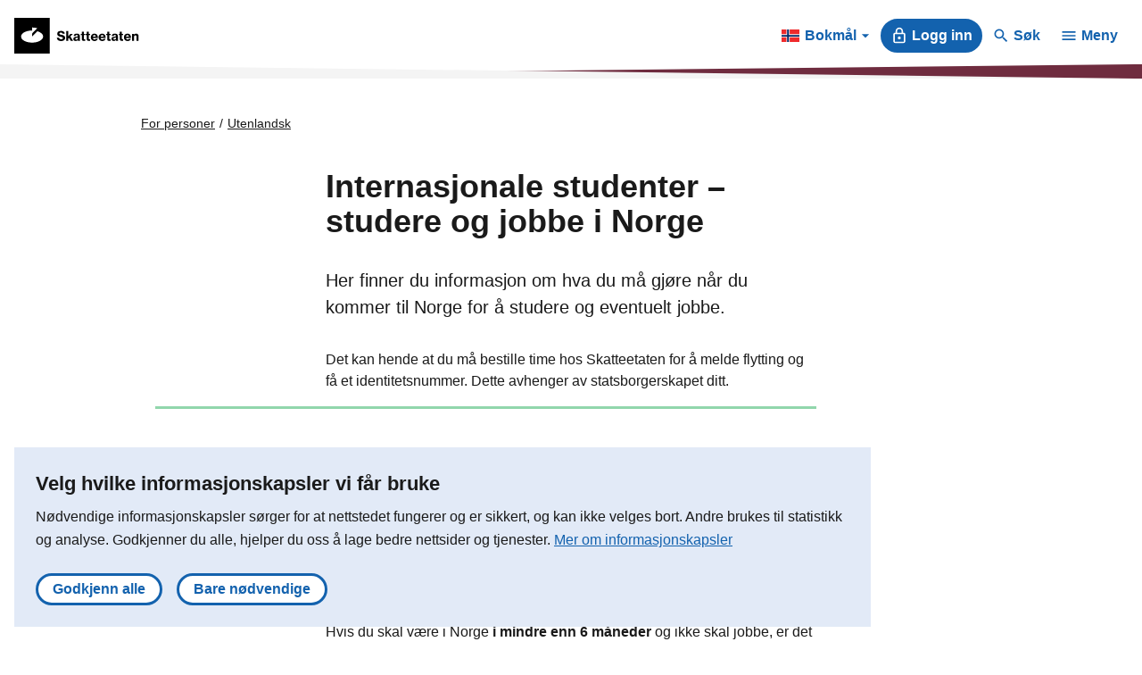

--- FILE ---
content_type: text/html; charset=utf-8
request_url: https://www.skatteetaten.no/person/utenlandsk/internasjonale-studenter/
body_size: 15866
content:


<!DOCTYPE html>
<html lang="no" data-page-id="476726" data-originLang="no">
<head>
    <meta charset="utf-8" />
    <meta name="viewport" content="initial-scale=1.0,
        width=device-width" />
    <meta http-equiv="X-UA-Compatible" content="IE=edge" />
    
    <meta name="google-site-verification" content="SP2W1AHHi6bi0u8zRXM9Nv6nU9Ws8CHApEeeunYkbQU" />
    
    <meta name="google-site-verification" content="ji_v1wjZpGotq2e1EmmDofU2TeVvCmY-zuieAjDeQ7I" />
    <title>Internasjonale studenter – studere og jobbe i Norge - Skatteetaten</title>
    
        <link href="/Static/dist/js/../css/main.3ba94abd957ffa9e1d9d.css" rel="stylesheet" />

    
    <link href="https://www.skatteetaten.no/person/utenlandsk/internasjonale-studenter/" rel="canonical" />
    <link href="/en/person/foreign/international-students/" hreflang="en" rel="alternate" /><link href="https://www.skatteetaten.no/person/utenlandsk/internasjonale-studenter/" hreflang="no" rel="alternate" /><link href="/nn/person/utanlandsk/internasjonale-studenter---studere-og-jobbe-i-norge/" hreflang="nn" rel="alternate" />
    





<div id="tracking" style="display:none;" data-vm={&quot;AnalyticsServer&quot;:null,&quot;MainSiteId&quot;:null,&quot;SismoSiteId&quot;:null,&quot;GtmEnvironment&quot;:&quot;env-3&quot;,&quot;GtmAuth&quot;:&quot;NbEhnX8VHABs6_tdzd4RWA&quot;,&quot;GtmId&quot;:&quot;GTM-MF24FF5&quot;,&quot;DataLayer&quot;:{&quot;PageId&quot;:&quot;476726&quot;,&quot;PublishedDate&quot;:&quot;2023-10-12T07:21:38&quot;,&quot;LastChangedDate&quot;:&quot;2023-10-12T07:21:38&quot;,&quot;Language&quot;:&quot;no&quot;}} ></div>
    
<!-- fav icon and touch icons -->
<link rel="icon" href="/static/img/skatteetatenlogo/fav-icon/64x64/png/favicon64x64.png" type="image/icon">
<link rel="shortcut icon" href="/static/img/skatteetatenlogo/fav-icon/64x64/png/favicon64x64.png">
<link rel="apple-touch-icon" href="/static/img/skatteetatenlogo/fav-icon/57x57/png/favicon57x57.png">
<link rel="apple-touch-icon" sizes="57x57" href="/static/img/skatteetatenlogo/fav-icon/57x57/png/favicon57x57.png">
<link rel="apple-touch-icon" sizes="72x72" href="/static/img/skatteetatenlogo/fav-icon/72x72/png/favicon72x72.png">
<link rel="apple-touch-icon" sizes="114x114" href="/static/img/skatteetatenlogo/fav-icon/114x114/png/favicon114x114.png">
<link rel="apple-touch-icon" sizes="144x144" href="/static/img/skatteetatenlogo/fav-icon/144x144/png/favicon144x144.png">

<meta name="twitter:card" content="summary">
<meta name="twitter:site" content="Skatteetaten">

<meta name="og:site_name" content="Skatteetaten">
    <meta property="og:title" name="og:title" content="Internasjonale studenter – studere og jobbe i Norge">
    <meta name="title" content="Internasjonale studenter – studere og jobbe i Norge">

    <meta property="og:image" name="og:image" content="https://www.skatteetaten.no/static/img/skatteetatenlogo/1200x630/png/se_logo_norsk_sort1200x630.png"/>





    <script src="https://www.google.com/recaptcha/api.js?render=6Ld4-R0bAAAAAPOin7f1d8JWhqKQwGSVUnSeWDTY" async defer></script>

</head>
<body class="skatt articlepage skatteetaten">
    
    <div id="react-cookiebanner">

    </div>

    <noscript role="contentinfo" aria-hidden="true">
        
    </noscript>

    
    
    







<div id="react-header" style="view-transition-name: site-header; position:relative; isolation:isolate; z-index:1000;"
     data-se="16614"
     data-search-url="&quot;/sok/&quot;"
     data-popular-search-page-header="null"
     data-popular-search-pages="[]"
     data-content-link="476726"
     data-main-menu="[{&quot;ID&quot;:639,&quot;Link&quot;:&quot;/person/&quot;,&quot;Text&quot;:null,&quot;Heading&quot;:&quot;For personer&quot;,&quot;HasChildren&quot;:true,&quot;Children&quot;:[{&quot;ID&quot;:62,&quot;Link&quot;:&quot;/person/skatt/&quot;,&quot;Text&quot;:&quot;Skattekort, frikort og forskuddsskatt. Skattemelding. Skatteoppgj&#248;r. Skattelister. Hjelp til &#229; f&#229; riktig skatt.&quot;,&quot;Heading&quot;:&quot;Skatt&quot;,&quot;HasChildren&quot;:true,&quot;Children&quot;:[{&quot;ID&quot;:68,&quot;Heading&quot;:&quot;Skattemelding&quot;,&quot;Text&quot;:&quot;I mars/april hvert &#229;r f&#229;r alle som mottar l&#248;nn, pensjon eller uf&#248;retrygd en skattemelding. &quot;,&quot;Link&quot;:&quot;/person/skatt/skattemelding/&quot;,&quot;Children&quot;:[],&quot;HasChildren&quot;:false},{&quot;ID&quot;:114,&quot;Heading&quot;:&quot;Hjelp til &#229; f&#229; riktig skatt&quot;,&quot;Text&quot;:&quot;Tema og fradrag som hjelper deg til &#229; f&#229; riktig skattekort, skattemelding og skatteoppgj&#248;r.&quot;,&quot;Link&quot;:&quot;/person/skatt/hjelp-til-riktig-skatt/&quot;,&quot;Children&quot;:[],&quot;HasChildren&quot;:false},{&quot;ID&quot;:111,&quot;Heading&quot;:&quot;Skatteoppgj&#248;r&quot;,&quot;Text&quot;:&quot;Du f&#229;r informasjon om skatteoppgj&#248;ret, hvordan du kan endre/klage, skatt til gode, restskatt og skattelister.&quot;,&quot;Link&quot;:&quot;/person/skatt/skatteoppgjor/&quot;,&quot;Children&quot;:[],&quot;HasChildren&quot;:false},{&quot;ID&quot;:107,&quot;Heading&quot;:&quot;Skattekort, frikort og forskuddsskatt&quot;,&quot;Text&quot;:&quot;Du kan bestille eller endre og finne informasjon om skattekort, frikort og forskuddsskatt.&quot;,&quot;Link&quot;:&quot;/person/skatt/skattekort/&quot;,&quot;Children&quot;:[],&quot;HasChildren&quot;:false},{&quot;ID&quot;:226584,&quot;Heading&quot;:&quot;Min skatt&quot;,&quot;Text&quot;:&quot;Logg inn for &#229; se skatten din&quot;,&quot;Link&quot;:&quot;/person/skatt/min-skatt/&quot;,&quot;Children&quot;:[],&quot;HasChildren&quot;:false},{&quot;ID&quot;:398708,&quot;Heading&quot;:&quot;Gi eller f&#229; tilgang til skatteforhold&quot;,&quot;Text&quot;:&quot;Du kan gi b&#229;de privatpersoner og profesjonelle r&#229;dgivere tilgang til skatten din.&quot;,&quot;Link&quot;:&quot;/person/skatt/delegere/&quot;,&quot;Children&quot;:[],&quot;HasChildren&quot;:false},{&quot;ID&quot;:764,&quot;Heading&quot;:&quot;Skattekalkulator&quot;,&quot;Text&quot;:&quot;Fyll inn antatt inntekt, formue og fradrag for &#229; beregne skatten din&quot;,&quot;Link&quot;:&quot;/person/skatt/beregn-skatten-din/&quot;,&quot;Children&quot;:[],&quot;HasChildren&quot;:false},{&quot;ID&quot;:12259,&quot;Heading&quot;:&quot;Datoer og frister for person&quot;,&quot;Text&quot;:null,&quot;Link&quot;:&quot;/person/skatt/skattekalender/&quot;,&quot;Children&quot;:[],&quot;HasChildren&quot;:false}]},{&quot;ID&quot;:63,&quot;Link&quot;:&quot;/person/avgifter/&quot;,&quot;Text&quot;:&quot;Bil og kj&#248;ret&#248;y. Dokumentavgift. Kj&#248;p fra utlandet. Merverdiavgift. S&#230;ravgifter. Arbeidsgiveravgift.&quot;,&quot;Heading&quot;:&quot;Avgifter&quot;,&quot;HasChildren&quot;:true,&quot;Children&quot;:[{&quot;ID&quot;:828,&quot;Heading&quot;:&quot;Bil og andre kj&#248;ret&#248;y&quot;,&quot;Text&quot;:&quot;Import, eksport, bygge om, eierskifte, vrake bil, bruke utenlandsregistrert bil, med mer.&quot;,&quot;Link&quot;:&quot;/person/avgifter/bil/&quot;,&quot;Children&quot;:[],&quot;HasChildren&quot;:false},{&quot;ID&quot;:477704,&quot;Heading&quot;:&quot;Kj&#248;p fra utenlandske nettbutikker&quot;,&quot;Text&quot;:&quot;N&#229;r du kj&#248;per varer fra utlandet, skal du i de fleste tilfeller betale avgifter. P&#229; enkelte varer er det ogs&#229; toll.\n&quot;,&quot;Link&quot;:&quot;/person/avgifter/kjop-fra-utlandet/&quot;,&quot;Children&quot;:[],&quot;HasChildren&quot;:false},{&quot;ID&quot;:839,&quot;Heading&quot;:&quot;Dokumentavgift&quot;,&quot;Text&quot;:&quot;Avgift ved tinglysing av et dokument som overf&#248;rer fast eiendom.&quot;,&quot;Link&quot;:&quot;/person/avgifter/dokumentavgift/&quot;,&quot;Children&quot;:[],&quot;HasChildren&quot;:false},{&quot;ID&quot;:18368,&quot;Heading&quot;:&quot;Avgifter for bedrifter&quot;,&quot;Text&quot;:&quot;Merverdiavgift, import og s&#230;ravgifter (alkohol, sukker, milj&#248; mm.). Arbeidsgiveravgift.&quot;,&quot;Link&quot;:&quot;/bedrift-og-organisasjon/avgifter/&quot;,&quot;Children&quot;:[],&quot;HasChildren&quot;:false}]},{&quot;ID&quot;:64,&quot;Link&quot;:&quot;/person/folkeregister/&quot;,&quot;Text&quot;:&quot;Flytting og adresse. Ekteskap. D&#248;dsfall. Endre navn. Identitetsnummer. Attester.&quot;,&quot;Heading&quot;:&quot;Folkeregister&quot;,&quot;HasChildren&quot;:true,&quot;Children&quot;:[{&quot;ID&quot;:110,&quot;Heading&quot;:&quot;Flytting og adresse&quot;,&quot;Text&quot;:&quot;Flyttemelding, flytte til og fra Norge, adresseendring.&quot;,&quot;Link&quot;:&quot;/person/folkeregister/flytte/&quot;,&quot;Children&quot;:[],&quot;HasChildren&quot;:false},{&quot;ID&quot;:456082,&quot;Heading&quot;:&quot;D&#248;dsfall&quot;,&quot;Text&quot;:&quot;D&#248;dsbo. Skattemelding for avd&#248;de. Arv. Din egen skatt. Alt du som etterlatt m&#229; gj&#248;re.&quot;,&quot;Link&quot;:&quot;/person/folkeregister/dodsfall/&quot;,&quot;Children&quot;:[],&quot;HasChildren&quot;:false},{&quot;ID&quot;:113,&quot;Heading&quot;:&quot;Ekteskap og samliv&quot;,&quot;Text&quot;:&quot;Gifte deg. Samboerskap. Separasjon og skilsmisse.&quot;,&quot;Link&quot;:&quot;/person/folkeregister/ekteskap/&quot;,&quot;Children&quot;:[],&quot;HasChildren&quot;:false},{&quot;ID&quot;:144,&quot;Heading&quot;:&quot;Barn&quot;,&quot;Text&quot;:&quot;Navnevalg. F&#248;dselsnummer. Foreldreansvar.&quot;,&quot;Link&quot;:&quot;/person/folkeregister/fodsel-og-navnevalg/&quot;,&quot;Children&quot;:[],&quot;HasChildren&quot;:false},{&quot;ID&quot;:223240,&quot;Heading&quot;:&quot;Registrere og endre opplysninger&quot;,&quot;Text&quot;:&quot;Endre opplysningene dine i Folkeregisteret.&quot;,&quot;Link&quot;:&quot;/person/folkeregister/endre/&quot;,&quot;Children&quot;:[],&quot;HasChildren&quot;:false},{&quot;ID&quot;:455376,&quot;Heading&quot;:&quot;Identitetsnummer og elektronisk ID&quot;,&quot;Text&quot;:&quot;F&#248;dselsnummer. D-nummer. ID-kontroll. Elektronisk ID.&quot;,&quot;Link&quot;:&quot;/person/folkeregister/identitetsnummer-og-elektronisk-id/&quot;,&quot;Children&quot;:[],&quot;HasChildren&quot;:false},{&quot;ID&quot;:276003,&quot;Heading&quot;:&quot;Mine opplysninger i Folkeregisteret&quot;,&quot;Text&quot;:null,&quot;Link&quot;:&quot;/skjema/opplysninger-i-folkeregisteret/&quot;,&quot;Children&quot;:[],&quot;HasChildren&quot;:false},{&quot;ID&quot;:571418,&quot;Heading&quot;:&quot;Tips om feil i Folkeregisteret&quot;,&quot;Text&quot;:&quot;For eksempel feil adresse eller feil bosetting i utlandet.&quot;,&quot;Link&quot;:&quot;/person/folkeregister/tips/&quot;,&quot;Children&quot;:[],&quot;HasChildren&quot;:false},{&quot;ID&quot;:219,&quot;Heading&quot;:&quot;Attester og opplysninger&quot;,&quot;Text&quot;:null,&quot;Link&quot;:&quot;/person/folkeregister/attester-og-opplysninger/&quot;,&quot;Children&quot;:[],&quot;HasChildren&quot;:false},{&quot;ID&quot;:341441,&quot;Heading&quot;:&quot;Saksbehandlingstider&quot;,&quot;Text&quot;:null,&quot;Link&quot;:&quot;/kontakt/saksbehandlingstider/&quot;,&quot;Children&quot;:[],&quot;HasChildren&quot;:false},{&quot;ID&quot;:23441,&quot;Heading&quot;:&quot;Om Folkeregisteret&quot;,&quot;Text&quot;:null,&quot;Link&quot;:&quot;/person/folkeregister/om/&quot;,&quot;Children&quot;:[],&quot;HasChildren&quot;:false}]},{&quot;ID&quot;:614044,&quot;Link&quot;:&quot;/person/betaling-og-innkreving/&quot;,&quot;Text&quot;:&quot;Barnebidrag. Krav fra Nav, Helfo og Garantikassen. Krav fra andre offentlige akt&#248;rer. Studiel&#229;n og Husbankl&#229;n. B&#248;ter, forelegg og gebyrer. Betalingsordninger. Trekk i inntekt. Tvangsinnkreving.&quot;,&quot;Heading&quot;:&quot;Betaling og innkreving for personer&quot;,&quot;HasChildren&quot;:false,&quot;Children&quot;:[]},{&quot;ID&quot;:65,&quot;Link&quot;:&quot;/person/utenlandsk/&quot;,&quot;Text&quot;:&quot;Bo, studere eller jobbe i Norge.&quot;,&quot;Heading&quot;:&quot;Utenlandsk&quot;,&quot;HasChildren&quot;:true,&quot;Children&quot;:[{&quot;ID&quot;:767,&quot;Heading&quot;:&quot;N&#229;r du skal jobbe i Norge&quot;,&quot;Text&quot;:&quot;Som arbeidstaker i Norge m&#229; du ha skattekort.&quot;,&quot;Link&quot;:&quot;/person/utenlandsk/skal-du-arbeide-i-norge/&quot;,&quot;Children&quot;:[],&quot;HasChildren&quot;:false},{&quot;ID&quot;:476726,&quot;Heading&quot;:&quot;N&#229;r du skal studere i Norge&quot;,&quot;Text&quot;:&quot;Hva du m&#229; gj&#248;re for &#229; kunne studere og eventuelt jobbe&quot;,&quot;Link&quot;:&quot;/person/utenlandsk/internasjonale-studenter/&quot;,&quot;Children&quot;:[],&quot;HasChildren&quot;:false},{&quot;ID&quot;:3026,&quot;Heading&quot;:&quot;Norsk identitetsnummer&quot;,&quot;Text&quot;:&quot;I Norge krever offentlige myndigheter og andre akt&#248;rer at du har et norsk identitetsnummer.&quot;,&quot;Link&quot;:&quot;/person/folkeregister/identitetsnummer-og-elektronisk-id/&quot;,&quot;Children&quot;:[],&quot;HasChildren&quot;:false},{&quot;ID&quot;:837,&quot;Heading&quot;:&quot;Du m&#229; melde ifra n&#229;r du flytter&quot;,&quot;Text&quot;:&quot;Du plikter &#229; melde ifra til oss n&#229;r du flytter, slik at adresseopplysningene dine i folkeregisteret er korrekte.  &quot;,&quot;Link&quot;:&quot;/person/utenlandsk/flytte/&quot;,&quot;Children&quot;:[],&quot;HasChildren&quot;:false},{&quot;ID&quot;:20584,&quot;Heading&quot;:&quot;Bruke utenlandsregistrert bil i Norge&quot;,&quot;Text&quot;:&quot;Dette m&#229; du gj&#248;re for &#229; bruke utenlandsregistrert bil i Norge lovlig.&quot;,&quot;Link&quot;:&quot;/person/utenlandsk/utenlandsregistrertbil/&quot;,&quot;Children&quot;:[],&quot;HasChildren&quot;:false},{&quot;ID&quot;:273576,&quot;Heading&quot;:&quot;Elektronisk ID&quot;,&quot;Text&quot;:&quot;Med elektronisk bruker f&#229;r du tilgang til tjenester fra stat og kommune p&#229; nett.&quot;,&quot;Link&quot;:&quot;/person/utenlandsk/bli-elektronisk-bruker/&quot;,&quot;Children&quot;:[],&quot;HasChildren&quot;:false}]}]},{&quot;ID&quot;:640,&quot;Link&quot;:&quot;/bedrift-og-organisasjon/&quot;,&quot;Text&quot;:&quot;For deg som er n&#230;ringsdrivende eller driver en organisasjon. Starte, drive og avslutte bedrift.&quot;,&quot;Heading&quot;:&quot;For bedrifter og organisasjoner&quot;,&quot;HasChildren&quot;:true,&quot;Children&quot;:[{&quot;ID&quot;:37,&quot;Link&quot;:&quot;/bedrift-og-organisasjon/skatt/&quot;,&quot;Text&quot;:&quot;Forskuddsskatt. Skattemelding. Skatteoppgj&#248;r.&quot;,&quot;Heading&quot;:&quot;Skatt&quot;,&quot;HasChildren&quot;:true,&quot;Children&quot;:[{&quot;ID&quot;:1402,&quot;Heading&quot;:&quot;Forskuddsskatt&quot;,&quot;Text&quot;:&quot;Som n&#230;ringsdrivende m&#229; du betale forskuddsskatt. Hvor ofte avhenger av hvilken organisasjonsform du har. &quot;,&quot;Link&quot;:&quot;/bedrift-og-organisasjon/skatt/forskuddsskatt/&quot;,&quot;Children&quot;:[],&quot;HasChildren&quot;:false},{&quot;ID&quot;:372345,&quot;Heading&quot;:&quot;Skattemelding&quot;,&quot;Text&quot;:&quot;Enkeltpersonforetak og selskaper. Se, endre eller levere skattemeldingen for n&#230;ringsdrivende.&quot;,&quot;Link&quot;:&quot;/bedrift-og-organisasjon/skatt/skattemelding-naringsdrivende/&quot;,&quot;Children&quot;:[],&quot;HasChildren&quot;:false},{&quot;ID&quot;:10622,&quot;Heading&quot;:&quot;Skatteoppgj&#248;r&quot;,&quot;Text&quot;:&quot;Se skatteoppgj&#248;ret. Penger til gode. Restskatt. Klage p&#229; skatteoppgj&#248;ret. Oversikt over krav og betalinger.&quot;,&quot;Link&quot;:&quot;/bedrift-og-organisasjon/skatt/skatteoppgjor/&quot;,&quot;Children&quot;:[],&quot;HasChildren&quot;:false},{&quot;ID&quot;:453080,&quot;Heading&quot;:&quot;Tema og fradrag&quot;,&quot;Text&quot;:&quot;Hjelp til &#229; f&#229; riktig skatt.&quot;,&quot;Link&quot;:&quot;/bedrift-og-organisasjon/skatt/skattemelding-naringsdrivende/fradrag/&quot;,&quot;Children&quot;:[],&quot;HasChildren&quot;:false}]},{&quot;ID&quot;:38,&quot;Link&quot;:&quot;/bedrift-og-organisasjon/avgifter/&quot;,&quot;Text&quot;:&quot;Merverdiavgift (mva). S&#230;ravgifter (alkohol, sukker, milj&#248;, bil, med mer). Kj&#248;p fra utlandet. &quot;,&quot;Heading&quot;:&quot;Avgifter&quot;,&quot;HasChildren&quot;:true,&quot;Children&quot;:[{&quot;ID&quot;:104,&quot;Heading&quot;:&quot;Merverdiavgift (mva)&quot;,&quot;Text&quot;:&quot;Avgift ved omsetning, uttak og innf&#248;rsel av varer og tjenester, og for arrangementer.&quot;,&quot;Link&quot;:&quot;/bedrift-og-organisasjon/avgifter/mva/&quot;,&quot;Children&quot;:[],&quot;HasChildren&quot;:false},{&quot;ID&quot;:306393,&quot;Heading&quot;:&quot;Kj&#248;p fra utlandet&quot;,&quot;Text&quot;:&quot;Avgifter p&#229; varer og tjenester. Innf&#248;rselsmerverdiavgift. Tollkreditt. Dagsoppgj&#248;r.&quot;,&quot;Link&quot;:&quot;/bedrift-og-organisasjon/avgifter/utlandet/&quot;,&quot;Children&quot;:[],&quot;HasChildren&quot;:false},{&quot;ID&quot;:19623,&quot;Heading&quot;:&quot;Bil og kj&#248;ret&#248;y&quot;,&quot;Text&quot;:&quot;Engangsavgift, omregistreringsavgift og vekt&#229;rsavgift. Drosje.&quot;,&quot;Link&quot;:&quot;/bedrift-og-organisasjon/avgifter/bil/&quot;,&quot;Children&quot;:[],&quot;HasChildren&quot;:false},{&quot;ID&quot;:812,&quot;Heading&quot;:&quot;S&#230;ravgifter&quot;,&quot;Text&quot;:&quot;Drivstoff, elektrisk kraft, alkohol, tobakk, sukker og andre s&#230;ravgifter.&quot;,&quot;Link&quot;:&quot;/bedrift-og-organisasjon/avgifter/saravgifter/&quot;,&quot;Children&quot;:[],&quot;HasChildren&quot;:false},{&quot;ID&quot;:19139,&quot;Heading&quot;:&quot;Arbeidsgiveravgift&quot;,&quot;Text&quot;:null,&quot;Link&quot;:&quot;/bedrift-og-organisasjon/arbeidsgiver/arbeidsgiveravgift/&quot;,&quot;Children&quot;:[],&quot;HasChildren&quot;:false}]},{&quot;ID&quot;:40,&quot;Link&quot;:&quot;/bedrift-og-organisasjon/rapportering-og-bransjer/&quot;,&quot;Text&quot;:&quot;Rapportering til Skatteetaten. Skjemaer. Tredjepartsopplysninger/grunnlagsdata. Aksjon&#230;rregister. Finansskatt. Suppleringsskatt.&quot;,&quot;Heading&quot;:&quot;Rapportering og bransjer&quot;,&quot;HasChildren&quot;:true,&quot;Children&quot;:[{&quot;ID&quot;:45502,&quot;Heading&quot;:&quot;Skattemeldingen&quot;,&quot;Text&quot;:&quot;Skattemelding for n&#230;ringsdrivende. Enkeltpersonforetak og selskaper.&quot;,&quot;Link&quot;:&quot;/bedrift-og-organisasjon/skatt/skattemelding-naringsdrivende/&quot;,&quot;Children&quot;:[],&quot;HasChildren&quot;:false},{&quot;ID&quot;:824,&quot;Heading&quot;:&quot;Aksjon&#230;rregisteroppgaven&quot;,&quot;Text&quot;:&quot;For aksjeselskaper og liknende.&quot;,&quot;Link&quot;:&quot;/bedrift-og-organisasjon/rapportering-og-bransjer/aksjonarregisteroppgaven/&quot;,&quot;Children&quot;:[],&quot;HasChildren&quot;:false},{&quot;ID&quot;:1563,&quot;Heading&quot;:&quot;A-meldingen&quot;,&quot;Text&quot;:&quot;For arbeidsgivere. Skjema, veiledning og frister.&quot;,&quot;Link&quot;:&quot;/bedrift-og-organisasjon/arbeidsgiver/a-meldingen/&quot;,&quot;Children&quot;:[],&quot;HasChildren&quot;:false},{&quot;ID&quot;:593093,&quot;Heading&quot;:&quot;Tredjepartsopplysninger&quot;,&quot;Text&quot;:&quot;Grunnlagsdata og andre opplysninger som blant annet benyttes til forh&#229;ndsutfylling av skattemeldingen. For banker, forsikringsselskap, boligselskap, boligsameier, barnehager, frivillige organisasjoner og andre.&quot;,&quot;Link&quot;:&quot;/bedrift-og-organisasjon/rapportering-og-bransjer/tredjepartsopplysninger/&quot;,&quot;Children&quot;:[],&quot;HasChildren&quot;:false},{&quot;ID&quot;:23451,&quot;Heading&quot;:&quot;Finansskatt&quot;,&quot;Text&quot;:&quot;For selskaper innen finansiering og forsikring.&quot;,&quot;Link&quot;:&quot;/bedrift-og-organisasjon/rapportering-og-bransjer/finansskatt/&quot;,&quot;Children&quot;:[],&quot;HasChildren&quot;:false},{&quot;ID&quot;:481226,&quot;Heading&quot;:&quot;Suppleringsskatt&quot;,&quot;Text&quot;:&quot;For store konsern som skal beregne og rapportere minimumsskatt.&quot;,&quot;Link&quot;:&quot;/bedrift-og-organisasjon/rapportering-og-bransjer/suppleringsskatt/&quot;,&quot;Children&quot;:[],&quot;HasChildren&quot;:false},{&quot;ID&quot;:796,&quot;Heading&quot;:&quot;Bransjer med egne regler&quot;,&quot;Text&quot;:&quot;Prim&#230;rn&#230;ringer, Bank, forsikring. Petroleum. Eiendom. Kraft. Kunst og kultur. Transport.&quot;,&quot;Link&quot;:&quot;/bedrift-og-organisasjon/rapportering-og-bransjer/bransjer-med-egne-regler/&quot;,&quot;Children&quot;:[],&quot;HasChildren&quot;:false}]},{&quot;ID&quot;:41,&quot;Link&quot;:&quot;/bedrift-og-organisasjon/starte-og-drive/&quot;,&quot;Text&quot;:&quot;Frister og attester, kurs, regnskap og kassasystemer. Hjelp til deg som er ny som n&#230;ringsdrivende eller vil endre eller avslutte bedrift. &quot;,&quot;Heading&quot;:&quot;Starte, drive og avslutte&quot;,&quot;HasChildren&quot;:true,&quot;Children&quot;:[{&quot;ID&quot;:957,&quot;Heading&quot;:&quot;Ny som n&#230;ringsdrivende&quot;,&quot;Text&quot;:&quot;F&#229; en god start. Oppstartsperiode. Kurs.&quot;,&quot;Link&quot;:&quot;/bedrift-og-organisasjon/starte-og-drive/ny-som-naringsdrivende/&quot;,&quot;Children&quot;:[],&quot;HasChildren&quot;:false},{&quot;ID&quot;:962,&quot;Heading&quot;:&quot;Er jeg n&#230;ringsdrivende? &quot;,&quot;Text&quot;:&quot;Sm&#229;jobber, salg fra hobby, blogging, nettspill mm. kan gj&#248;re at du regnes som n&#230;ringsdrivende.&quot;,&quot;Link&quot;:&quot;/bedrift-og-organisasjon/starte-og-drive/er-jeg-naringsdrivende/&quot;,&quot;Children&quot;:[],&quot;HasChildren&quot;:false},{&quot;ID&quot;:958,&quot;Heading&quot;:&quot;Rutiner, regnskap og kassasystem&quot;,&quot;Text&quot;:&quot;Har du &#229;rsregnskapsplikt og/eller plikt til &#229; levere n&#230;ringsoppgave eller merverdiavgiftsoppgave, har du bokf&#248;ringsplikt.&quot;,&quot;Link&quot;:&quot;/bedrift-og-organisasjon/starte-og-drive/rutiner-regnskap-og-kassasystem/&quot;,&quot;Children&quot;:[],&quot;HasChildren&quot;:false},{&quot;ID&quot;:959,&quot;Heading&quot;:&quot;Frister, gebyrer og tilleggsskatt&quot;,&quot;Text&quot;:&quot;Kalender med datoer og frister. Feil eller sen levering kan gi tvangsmulkt, tilleggsskatt eller overtredelsesgebyr. &quot;,&quot;Link&quot;:&quot;/bedrift-og-organisasjon/starte-og-drive/frister-gebyrer-og-tilleggsskatt/&quot;,&quot;Children&quot;:[],&quot;HasChildren&quot;:false},{&quot;ID&quot;:1058,&quot;Heading&quot;:&quot;Bestill attester og tilgang p&#229; data&quot;,&quot;Text&quot;:&quot;Skatte- og merverdiavgiftsattest. Datasamarbeid.&quot;,&quot;Link&quot;:&quot;/bedrift-og-organisasjon/starte-og-drive/bestill-attester-og-tilgang-pa-data/&quot;,&quot;Children&quot;:[],&quot;HasChildren&quot;:false},{&quot;ID&quot;:4621,&quot;Heading&quot;:&quot;Avslutte bedrift&quot;,&quot;Text&quot;:&quot;Slik avslutter du en bedrift p&#229; riktig m&#229;te.&quot;,&quot;Link&quot;:&quot;/bedrift-og-organisasjon/starte-og-drive/avslutte-bedrift/&quot;,&quot;Children&quot;:[],&quot;HasChildren&quot;:false}]},{&quot;ID&quot;:39,&quot;Link&quot;:&quot;/bedrift-og-organisasjon/arbeidsgiver/&quot;,&quot;Text&quot;:&quot;L&#248;nn, skattetrekk og skattekort for ansatte. Arbeidsgiveravgift. A-melding.&quot;,&quot;Heading&quot;:&quot;Arbeidsgiver&quot;,&quot;HasChildren&quot;:true,&quot;Children&quot;:[{&quot;ID&quot;:2063,&quot;Heading&quot;:&quot;Skattekort og skattetrekk&quot;,&quot;Text&quot;:&quot;Som arbeidsgiver plikter du &#229; foreta skattetrekk i l&#248;nnen og hente skattekortene elektronisk til dine ansatte.&quot;,&quot;Link&quot;:&quot;/bedrift-og-organisasjon/arbeidsgiver/skattekort-og-skattetrekk/&quot;,&quot;Children&quot;:[],&quot;HasChildren&quot;:false},{&quot;ID&quot;:964,&quot;Heading&quot;:&quot;A-meldingen&quot;,&quot;Text&quot;:&quot;Hvem m&#229; levere, veiledning, skjema og frister.&quot;,&quot;Link&quot;:&quot;/bedrift-og-organisasjon/arbeidsgiver/a-meldingen/&quot;,&quot;Children&quot;:[],&quot;HasChildren&quot;:false},{&quot;ID&quot;:814,&quot;Heading&quot;:&quot;Arbeidsgiveravgift&quot;,&quot;Text&quot;:&quot;Betaling, frister og endringer.&quot;,&quot;Link&quot;:&quot;/bedrift-og-organisasjon/arbeidsgiver/arbeidsgiveravgift/&quot;,&quot;Children&quot;:[],&quot;HasChildren&quot;:false},{&quot;ID&quot;:7662,&quot;Heading&quot;:&quot;Personalliste&quot;,&quot;Text&quot;:&quot;Serveringssteder, fris&#248;rer og skj&#248;nnhetspleiere samt bilverksteder og bilpleiebransjen m&#229; f&#248;re personallister.&quot;,&quot;Link&quot;:&quot;/bedrift-og-organisasjon/arbeidsgiver/personalliste/&quot;,&quot;Children&quot;:[],&quot;HasChildren&quot;:false},{&quot;ID&quot;:8461,&quot;Heading&quot;:&quot;Rollen som arbeidsgiver&quot;,&quot;Text&quot;:&quot;N&#229;r du regnes som arbeidsgiver og dine plikter. &quot;,&quot;Link&quot;:&quot;/bedrift-og-organisasjon/arbeidsgiver/rollen-som-arbeidsgiver/&quot;,&quot;Children&quot;:[],&quot;HasChildren&quot;:false},{&quot;ID&quot;:44479,&quot;Heading&quot;:&quot;Lag KID n&#229;r du er arbeidsgiver&quot;,&quot;Text&quot;:&quot;Her kan du f&#229; laget KID-nummer for innbetaling av arbeidsgiveravgift, forskuddstrekk, utleggstrekk, artistskatt og finansskatt.&quot;,&quot;Link&quot;:&quot;/bedrift-og-organisasjon/arbeidsgiver/lag-kid-nar-du-er-arbeidsgiver/&quot;,&quot;Children&quot;:[],&quot;HasChildren&quot;:false}]},{&quot;ID&quot;:592612,&quot;Link&quot;:&quot;/bedrift-og-organisasjon/betaling-og-innkreving/&quot;,&quot;Text&quot;:&quot;Betale krav p&#229; vegne av bedrift eller organisasjon. Betalingsordninger. Trekke ansatt i inntekt. Tvangsinnkreving.&quot;,&quot;Heading&quot;:&quot;Betaling og innkreving&quot;,&quot;HasChildren&quot;:true,&quot;Children&quot;:[{&quot;ID&quot;:605885,&quot;Heading&quot;:&quot;Tvangsinnkreving&quot;,&quot;Text&quot;:&quot;Beslutning om utlegg. Pant i eiendeler. Betalingsanmerkning.&quot;,&quot;Link&quot;:&quot;/bedrift-og-organisasjon/betaling-og-innkreving/om/tvangsinnkreving/&quot;,&quot;Children&quot;:[],&quot;HasChildren&quot;:false},{&quot;ID&quot;:592613,&quot;Heading&quot;:&quot;Generelt om betaling og innkreving&quot;,&quot;Text&quot;:&quot;Motregning. Konkurs. Foreldelse av krav. Kreve inn erstatning. Solidarisk ansvar.&quot;,&quot;Link&quot;:&quot;/bedrift-og-organisasjon/betaling-og-innkreving/om/generelt/&quot;,&quot;Children&quot;:[],&quot;HasChildren&quot;:false}]},{&quot;ID&quot;:783,&quot;Link&quot;:&quot;/bedrift-og-organisasjon/utenlandsk/&quot;,&quot;Text&quot;:&quot;Drive n&#230;ringsvirksomhet i Norge.&quot;,&quot;Heading&quot;:&quot;Utenlandsk&quot;,&quot;HasChildren&quot;:true,&quot;Children&quot;:[{&quot;ID&quot;:4211,&quot;Heading&quot;:&quot;Registreringsplikt&quot;,&quot;Text&quot;:&quot;Alle utenlandske n&#230;ringsdrivende i Norge har noen registreringsplikter.&quot;,&quot;Link&quot;:&quot;/bedrift-og-organisasjon/utenlandsk/registreringsplikt/&quot;,&quot;Children&quot;:[],&quot;HasChildren&quot;:false},{&quot;ID&quot;:4158,&quot;Heading&quot;:&quot;Skattemelding og skatteoppgj&#248;r&quot;,&quot;Text&quot;:&quot;Alle m&#229; levere skattemelding. N&#229;r Skatteetaten har behandlet skattemeldingen, f&#229;r dere et skatteoppgj&#248;r.&quot;,&quot;Link&quot;:&quot;/bedrift-og-organisasjon/utenlandsk/skattemelding-og-skatteoppgjor/&quot;,&quot;Children&quot;:[],&quot;HasChildren&quot;:false},{&quot;ID&quot;:548490,&quot;Heading&quot;:&quot;Betale og endre forskuddsskatt&quot;,&quot;Text&quot;:&quot;Aksjeselskap skal betale forskuddsskatt. Selvstendig n&#230;ringsdrivende skal betale forskuddsskatt n&#229;r virksomheten g&#229;r med overskudd. &quot;,&quot;Link&quot;:&quot;/bedrift-og-organisasjon/utenlandsk/betale-og-endre-forskuddsskatt/&quot;,&quot;Children&quot;:[],&quot;HasChildren&quot;:false},{&quot;ID&quot;:4163,&quot;Heading&quot;:&quot;Arbeidsgiver&quot;,&quot;Text&quot;:&quot;Som arbeidsgiver har du et ekstra ansvar for dine ansatte. Her finner du informasjon om plikter du kan ha som arbeidsgiver.\n&quot;,&quot;Link&quot;:&quot;/bedrift-og-organisasjon/utenlandsk/arbeidsgiver/&quot;,&quot;Children&quot;:[],&quot;HasChildren&quot;:false},{&quot;ID&quot;:4169,&quot;Heading&quot;:&quot;Merverdiavgift (mva)&quot;,&quot;Text&quot;:&quot;Utenlandske n&#230;ringsdrivende som har avgiftspliktig omsetning i Norge, er avgiftspliktige etter de samme reglene som norske virksomheter.&quot;,&quot;Link&quot;:&quot;/bedrift-og-organisasjon/avgifter/mva/&quot;,&quot;Children&quot;:[],&quot;HasChildren&quot;:false}]}]},{&quot;ID&quot;:968,&quot;Link&quot;:&quot;/rettskilder/&quot;,&quot;Text&quot;:null,&quot;Heading&quot;:&quot;Rettskilder&quot;,&quot;HasChildren&quot;:true,&quot;Children&quot;:[{&quot;ID&quot;:301,&quot;Link&quot;:&quot;/rettskilder/emne/&quot;,&quot;Text&quot;:null,&quot;Heading&quot;:&quot;Rettskilder per emne&quot;,&quot;HasChildren&quot;:true,&quot;Children&quot;:[{&quot;ID&quot;:3993,&quot;Heading&quot;:&quot;Arbeidsgiverplikter&quot;,&quot;Text&quot;:null,&quot;Link&quot;:&quot;/rettskilder/emne/arbeidsgiverplikter/&quot;,&quot;Children&quot;:[],&quot;HasChildren&quot;:false},{&quot;ID&quot;:4019,&quot;Heading&quot;:&quot;Arv og gave&quot;,&quot;Text&quot;:null,&quot;Link&quot;:&quot;/rettskilder/emne/arv-og-gave/&quot;,&quot;Children&quot;:[],&quot;HasChildren&quot;:false},{&quot;ID&quot;:4024,&quot;Heading&quot;:&quot;Betaling og innkreving&quot;,&quot;Text&quot;:null,&quot;Link&quot;:&quot;/rettskilder/emne/betaling-og-innkreving/&quot;,&quot;Children&quot;:[],&quot;HasChildren&quot;:false},{&quot;ID&quot;:4368,&quot;Heading&quot;:&quot;Bilavgifter&quot;,&quot;Text&quot;:null,&quot;Link&quot;:&quot;/rettskilder/emne/bilavgifter/&quot;,&quot;Children&quot;:[],&quot;HasChildren&quot;:false},{&quot;ID&quot;:965,&quot;Heading&quot;:&quot;Bokf&#248;ring og regnskap&quot;,&quot;Text&quot;:null,&quot;Link&quot;:&quot;/rettskilder/emne/bokforing-og-regnskap/&quot;,&quot;Children&quot;:[],&quot;HasChildren&quot;:false},{&quot;ID&quot;:4373,&quot;Heading&quot;:&quot;Folkeregistrering&quot;,&quot;Text&quot;:null,&quot;Link&quot;:&quot;/rettskilder/emne/folkeregistrering/&quot;,&quot;Children&quot;:[],&quot;HasChildren&quot;:false},{&quot;ID&quot;:4396,&quot;Heading&quot;:&quot;Merverdiavgift&quot;,&quot;Text&quot;:null,&quot;Link&quot;:&quot;/rettskilder/emne/merverdiavgift/&quot;,&quot;Children&quot;:[],&quot;HasChildren&quot;:false},{&quot;ID&quot;:3573,&quot;Heading&quot;:&quot;Skatt for bedrift og organisasjon&quot;,&quot;Text&quot;:null,&quot;Link&quot;:&quot;/rettskilder/emne/skatt-for-bedrift-og-organisasjon/&quot;,&quot;Children&quot;:[],&quot;HasChildren&quot;:false},{&quot;ID&quot;:302,&quot;Heading&quot;:&quot;Skatt for person&quot;,&quot;Text&quot;:null,&quot;Link&quot;:&quot;/rettskilder/emne/skatt-for-person/&quot;,&quot;Children&quot;:[],&quot;HasChildren&quot;:false},{&quot;ID&quot;:4426,&quot;Heading&quot;:&quot;Skatteforvaltning&quot;,&quot;Text&quot;:null,&quot;Link&quot;:&quot;/rettskilder/emne/skatteforvaltning/&quot;,&quot;Children&quot;:[],&quot;HasChildren&quot;:false},{&quot;ID&quot;:4427,&quot;Heading&quot;:&quot;S&#230;ravgifter&quot;,&quot;Text&quot;:null,&quot;Link&quot;:&quot;/rettskilder/emne/saravgifter/&quot;,&quot;Children&quot;:[],&quot;HasChildren&quot;:false}]},{&quot;ID&quot;:270,&quot;Link&quot;:&quot;/rettskilder/type/&quot;,&quot;Text&quot;:null,&quot;Heading&quot;:&quot;Rettskilder per type&quot;,&quot;HasChildren&quot;:true,&quot;Children&quot;:[{&quot;ID&quot;:32680,&quot;Heading&quot;:&quot;Regelverk&quot;,&quot;Text&quot;:&quot;Lover, forskrifter og internasjonale avtaler.&quot;,&quot;Link&quot;:&quot;/rettskilder/type/lover-og-forskrifter/&quot;,&quot;Children&quot;:[],&quot;HasChildren&quot;:false},{&quot;ID&quot;:281,&quot;Heading&quot;:&quot;Uttalelser&quot;,&quot;Text&quot;:&quot;Bindende forh&#229;ndsuttalelser (BFU) og uttalelser fra Skattedirektoratet.&quot;,&quot;Link&quot;:&quot;/rettskilder/type/uttalelser/&quot;,&quot;Children&quot;:[],&quot;HasChildren&quot;:false},{&quot;ID&quot;:326,&quot;Heading&quot;:&quot;H&#248;ringer&quot;,&quot;Text&quot;:&quot;H&#248;ringer fra Skattedirektoratet. H&#248;ringsnotater.&quot;,&quot;Link&quot;:&quot;/rettskilder/type/horinger/&quot;,&quot;Children&quot;:[],&quot;HasChildren&quot;:false},{&quot;ID&quot;:319,&quot;Heading&quot;:&quot;Vedtak&quot;,&quot;Text&quot;:&quot;Vedtak fra Skatteklagenemnda. Eldre vedtak fra tidligere klageinstanser.&quot;,&quot;Link&quot;:&quot;/rettskilder/type/vedtak/&quot;,&quot;Children&quot;:[],&quot;HasChildren&quot;:false},{&quot;ID&quot;:572569,&quot;Heading&quot;:&quot;Retningslinjer&quot;,&quot;Text&quot;:&quot;V&#229;re f&#248;ringer for hvordan regelverk, strategier, metodeverk og lignende skal etterleves.&quot;,&quot;Link&quot;:&quot;/rettskilder/type/retningslinjer/&quot;,&quot;Children&quot;:[],&quot;HasChildren&quot;:false},{&quot;ID&quot;:272,&quot;Heading&quot;:&quot;H&#229;ndb&#248;ker&quot;,&quot;Text&quot;:&quot;Skatte-ABC. Skatteforvaltning. Skattebetaling. Merverdiavgift. Folkeregister. Arbeidsgiveravgift. S&#230;ravgifter - &#229;rsrundskriv.&quot;,&quot;Link&quot;:&quot;/rettskilder/type/handboker/&quot;,&quot;Children&quot;:[],&quot;HasChildren&quot;:false}]}]},{&quot;ID&quot;:273805,&quot;Link&quot;:&quot;/min-side/&quot;,&quot;Text&quot;:&quot;Beskjeder og oppgaver. Innboks og brev. Om meg.&quot;,&quot;Heading&quot;:&quot;Min side&quot;,&quot;HasChildren&quot;:false,&quot;Children&quot;:[]}]"
     data-header-links="[{&quot;href&quot;:&quot;/kontakt-gammel/&quot;,&quot;text&quot;:&quot;Kontakt oss&quot;}]"
     data-meny-links="[{&quot;href&quot;:&quot;/rettskilder/&quot;,&quot;text&quot;:&quot;Rettskilder&quot;},{&quot;href&quot;:&quot;/presse/&quot;,&quot;text&quot;:&quot;Presse&quot;},{&quot;href&quot;:&quot;/samarbeidspartnere/&quot;,&quot;text&quot;:&quot;Samarbeidspartnere&quot;}]"
     data-login-text="Logg inn"
     data-login-url="&quot;https://skatt.skatteetaten.no/web/minside/&quot;"
     data-logout-url="&quot;https://skatt.skatteetaten.no/api/logout&quot;"
     data-mypage-text="Min side"
     data-mypage-description-text="Se dine oppgaver og oversikt. Les og svar p&#229; meldinger."
     data-menuthemes-text="Alle temaer"
     data-mycontent-header="&quot;Mitt innhold&quot;"
     data-mycontent-text="&quot;Se, endre og send inn&quot;"
    data-mycontent-links="[{&quot;href&quot;:&quot;https://skatt.skatteetaten.no/web/minside/&quot;,&quot;text&quot;:&quot;Min side&quot;},{&quot;href&quot;:&quot;https://skatt.skatteetaten.no/web/mineskatteforhold/&quot;,&quot;text&quot;:&quot;Skatt&quot;},{&quot;href&quot;:&quot;https://skatt.skatteetaten.no/web/minfolkeregisterside/&quot;,&quot;text&quot;:&quot;Folkeregisteret&quot;},{&quot;href&quot;:&quot;https://skatt.skatteetaten.no/web/innboks/&quot;,&quot;text&quot;:&quot;Innboks&quot;},{&quot;href&quot;:&quot;https://skatt.skatteetaten.no/web/minside/person/sakstatus&quot;,&quot;text&quot;:&quot;Mine saker&quot;},{&quot;href&quot;:&quot;https://skatt.skatteetaten.no/web/minside/person/kravoversikt&quot;,&quot;text&quot;:&quot;Krav og betalinger&quot;},{&quot;href&quot;:&quot;https://skatt.skatteetaten.no/web/desta/&quot;,&quot;text&quot;:&quot;Bil og andre kj&#248;ret&#248;y&quot;},{&quot;href&quot;:&quot;https://skatt.skatteetaten.no/web/minside/person/arbeidinntekt&quot;,&quot;text&quot;:&quot;Arbeid og inntekt&quot;},{&quot;href&quot;:&quot;https://skatt.skatteetaten.no/web/aksjeoppgaven/&quot;,&quot;text&quot;:&quot;Aksjeoppgaven&quot;},{&quot;href&quot;:&quot;https://skatt.skatteetaten.no/web/minside/person/eiendommer&quot;,&quot;text&quot;:&quot;Eiendommer&quot;}]"
    data-minside-url="https://skatt.skatteetaten.no/"
>
</div>
    <main>
        <div class="skatt-body" id="main-content" tabindex="-1">



            

    <div class="mininav">
        <div class="breadcrumb-wrapper">
            <nav class="breadcrumb" aria-label="Br&#248;dsmulesti">
                    <ol class="breadcrumbs">
                            <li data-id="639">
                                    <a href="/person/"> For personer</a>
                            </li>
                            <li data-id="65">
                                    <a href="/person/utenlandsk/"> Utenlandsk</a>
                            </li>
                    </ol>
            </nav>
        </div>
    </div>


            <div class="content">

                    <div class="container">
<div class="mb-4"></div>                                            </div>

                




<div class="container" >
    <div class="article-wrapper narrow-container">




<div>

    <h1>Internasjonale studenter – studere og jobbe i Norge</h1>

</div>

        


<div class="lead design-system-wrapper">
        
<p>Her finner du informasjon om hva du m&aring; gj&oslash;re n&aring;r du kommer til Norge for &aring; studere og eventuelt jobbe.&nbsp;</p>




</div>


        

        <div class=" design-system-wrapper">
        
<p>Det kan hende at du m&aring; bestille time hos Skatteetaten for &aring; melde flytting og f&aring; et identitetsnummer. Dette avhenger av statsborgerskapet ditt.</p>




</div>



        <div class="mb-3 row-container ContentAreaAfterMainBody"><div class="row row0 "><div class="block sectionblock col-lg-12 col-md-12 col-sm-12 col-xs-12  ">    <section aria-label="N&#229;r du er statsborger i et nordisk land - Norge, Danmark, Sverige, Finland og Island" class="post-section-wrapper   section-top-green section-bottom-green">
        <div class="icon-wrapper">
            <div class="circle background-black">
                <span class="skeno-earth foreground-white"></span>
            </div>
        </div>
        <div class="content-wrapper">

            <h2 class="mb-3" >
N&#229;r du er statsborger i et nordisk land - Norge, Danmark, Sverige, Finland og Island            </h2>
                    <div>    
<p>Hvis du skal v&aelig;re i Norge i 6 m&aring;neder eller mer, m&aring; du <a href="/kontakt/kontor/bestill-tid/">bestille time for &aring; melde flytting</a>. Hvis flyttemeldingen din blir godkjent, f&aring;r du et f&oslash;dselsnummer. Et f&oslash;dselsnummer er et <a href="/person/folkeregister/identitetsnummer-og-elektronisk-id/">norsk identitetsnummer</a> som f&oslash;lger deg hele livet.</p>
<p>Hvis du skal v&aelig;re i Norge <strong>i mindre enn 6 m&aring;neder</strong> og ikke skal jobbe, er det ikke Skatteetaten som skal bestille et identitetsnummer til deg. I s&aring; fall m&aring; <a href="/person/folkeregister/identitetsnummer-og-elektronisk-id/d-nummer/#se-oversikt-over-hvem-som-kan-bestille-d-nummer">en annen virksomhet eller myndighet</a> bestille identitetsnummer.</p>
<p>&nbsp;</p>



</div>
                    <div><div><div class="row row0 "><div class="block opencloseblock col-lg-12 col-md-12 col-sm-12 col-xs-12  ">



    <div class="oc2 is-small no-line   ">
        <h3 class="h-semantic h3">
                <button type="button"
                        data-toggle="collapse"
                        data-target="#ID-190c0f6e-4fb3-4abb-99fa-5ee1faa21064"
                        aria-expanded="false"
                        class="h3">
                        <span class="oc-heading">
                            Skal du ogs&#229; jobbe i Norge?
                        </span>
                </button>
            </h3>


            <div class="oc-content collapse " id="ID-190c0f6e-4fb3-4abb-99fa-5ee1faa21064">
                    
<p>Som statsborger i et nordisk land, kan du jobbe i Norge.</p>
<p>Du m&aring; ha et skattekort for &aring; betale skatt. Hvis du allerede har et norsk identitetsnummer, kan du <a href="/person/skatt/skattekort/bestille-endre/">s&oslash;ke om skattekort</a> p&aring; nett. Hvis du ikke har et norsk identitetsnummer, m&aring; <a href="/kontakt/kontor/skattekontor/">du bestille time hos Skatteetaten</a> for &aring; s&oslash;ke om skattekort.</p>
<p>Du finner informasjon om rettighetene du har n&aring;r du jobber i Norge p&aring; <a href="https://www.arbeidstilsynet.no/arbeidsforhold/knowyourrights-NO/">Arbeidstilsynet sine sider</a>.</p>
<p><a title="L&aelig;r mer p&aring; flere spr&aring;k om skatt, identitetsnummer og flytting til Norge." href="/person/utenlandsk/skal-du-arbeide-i-norge/film_no/">L&aelig;r mer p&aring; flere spr&aring;k om skatt, identitetsnummer og flytting til Norge</a>.</p>




                
                <p></p> 
            </div>
    </div>

</div></div></div></div>
        </div>
    </section>
</div></div><div class="row row1 "><div class="block sectionblock col-lg-12 col-md-12 col-sm-12 col-xs-12  ">    <section aria-label="N&#229;r du er statsborger i et EU/E&#216;S-land" class="post-section-wrapper    section-bottom-green">
        <div class="icon-wrapper">
            <div class="circle background-black">
                <span class="skeno-earth foreground-white"></span>
            </div>
        </div>
        <div class="content-wrapper">

            <h2 class="mb-3" >
N&#229;r du er statsborger i et EU/E&#216;S-land            </h2>
                    <div>    
<p>Du m&aring; registrere deg hos politiet.&nbsp;<a style="background-color: #ffffff;" href="https://www.udi.no/skal-soke/opphold-etter-eueos-regelverket/student-som-er-eueos-borger/">Bestill time via UDI</a>. Hvis du er i Oslo, Bergen, Trondheim eller Stavanger, m&aring; du velge Servicesenter for utenlandske arbeidstakere (SUA) n&aring;r du velger kontor.</p>
<h4>Skal du v&aelig;re i Norge i 6 m&aring;neder eller mer?</h4>
<p>Du <a href="/kontakt/kontor/skattekontor/">m&aring; bestille time</a> n&aring;r du skal&nbsp;melde flytting til Norge hvis du skal v&aelig;re i Norge i 6 m&aring;neder eller mer. Hvis flyttemeldingen din blir godkjent, f&aring;r du et f&oslash;dselsnummer. Et f&oslash;dselsnummer er et <a href="/person/folkeregister/identitetsnummer-og-elektronisk-id/">norsk identitetsnummer</a> som f&oslash;lger deg hele livet.</p>
<h4>Har du allerede bestilt time for &aring; registrere deg hos politiet?</h4>
<p>Hvis du har bestilt time ved et Servicesenter for utenlandske arbeidstakere (SUA) i Oslo, Bergen, Trondheim eller Stavanger, trenger du ikke bestille time hos Skatteetaten. Sjekk timebekreftelsen for &aring; se hvor du har bestilt time. Du blir overf&oslash;rt til Skatteetaten n&aring;r du har hatt time hos politiet. Du m&aring; ha med deg leiekontrakt, ferdig utfylt <a style="background-color: #ffffff;" href="/globalassets/skjema/alltid/rf1401_2020b_utf.pdf">RF-1401 Melding om flytting til Norge&nbsp;</a>i tillegg dokumentene du har med til timen din hos politiet</p>
<p>Hvis du ikke har bestilt time ved et SUA-senter, m&aring; du <a href="/kontakt/kontor/skattekontor/">bestille time for &aring; m&oslash;te opp hos Skatteetaten</a>.</p>
<p>Hvis du skal v&aelig;re i Norge <strong>i mindre enn 6 m&aring;neder</strong> og ikke skal jobbe, er det ikke Skatteetaten som skal bestille et identitetsnummer til deg. I s&aring; fall m&aring; <a href="/person/folkeregister/identitetsnummer-og-elektronisk-id/d-nummer/#se-oversikt-over-hvem-som-kan-bestille-d-nummer">en annen virksomhet eller myndighet</a> bestille identitetsnummer.</p>
<p>&nbsp;</p>



</div>
                    <div><div><div class="row row0 "><div class="block opencloseblock col-lg-12 col-md-12 col-sm-12 col-xs-12  ">



    <div class="oc2 is-small no-line   ">
        <h3 class="h-semantic h3">
                <button type="button"
                        data-toggle="collapse"
                        data-target="#ID-3f4039cd-897a-4410-bf89-17faa8f58843"
                        aria-expanded="false"
                        class="h3">
                        <span class="oc-heading">
                            Skal du ogs&#229; jobbe i Norge?
                        </span>
                </button>
            </h3>


            <div class="oc-content collapse " id="ID-3f4039cd-897a-4410-bf89-17faa8f58843">
                    
<p>Som statsborger i et EU/E&Oslash;S-land, kan du jobbe i Norge.</p>
<h4>Du m&aring; s&oslash;ke om et skattekort.</h4>
<p>Du m&aring; ha et skattekort for &aring; betale skatt. Hvis du allerede har et norsk identitetsnummer, kan du <a href="/person/skatt/skattekort/bestille-endre/">s&oslash;ke om skattekort</a> p&aring; nett. Hvis du ikke har et norsk identitetsnummer, m&aring; <a href="/kontakt/kontor/skattekontor/">du bestille time hos Skatteetaten</a> for &aring; s&oslash;ke om skattekort.</p>
<p>Du finner informasjon om rettighetene du har n&aring;r du jobber i Norge p&aring; <a href="https://www.arbeidstilsynet.no/arbeidstid-og-organisering/knowyourrights-NO/">Arbeidstilsynet sine sider</a>.</p>
<p><a href="/person/utenlandsk/skal-du-arbeide-i-norge/film_no/">L&aelig;r mer p&aring; flere spr&aring;k om skatt, identitetsnummer og flytting til Norge</a>.</p>




                
                <p></p> 
            </div>
    </div>

</div></div></div></div>
        </div>
    </section>
</div></div><div class="row row2 "><div class="block sectionblock col-lg-12 col-md-12 col-sm-12 col-xs-12  ">    <section aria-label="N&#229;r du er statsborger i et land utenfor EU/E&#216;S" class="post-section-wrapper    section-bottom-green">
        <div class="icon-wrapper">
            <div class="circle background-black">
                <span class="skeno-earth foreground-white"></span>
            </div>
        </div>
        <div class="content-wrapper">

            <h2 class="mb-3" >
N&#229;r du er statsborger i et land utenfor EU/E&#216;S            </h2>
                    <div>    
<p>Du m&aring; <a href="https://www.udi.no/har-fatt-svar/studietillatelse/har-fatt-ja-pa-soknad-om-studietillatelse/#link-24626">bestille time til politiet via UDI</a> for &aring; registrere deg og f&aring; oppholdskort. Dette m&aring; du gj&oslash;re rett etter du kommer til Norge. UDI gir beskjed til oss n&aring;r du har f&aring;tt en oppholdstillatelse for &aring; studere. Du trenger derfor <strong>ikke bestille time</strong> hos Skatteetaten.</p>
<h4>Du f&aring;r et brev</h4>
<p>Du f&aring;r et brev av oss n&aring;r vi har behandlet saken din. Hvis du har f&aring;tt en tillatelse som student som varer mer enn 9 m&aring;neder, blir du registrert som bosatt i Norge og du f&aring;r et f&oslash;dselsnummer. Et f&oslash;dselsnummer er <a href="/person/folkeregister/identitetsnummer-og-elektronisk-id/">et norsk identitetsnummer</a> som f&oslash;lger deg hele livet. Hvis du ikke har f&aring;tt en tillatelse som student p&aring; over 9 m&aring;neder, f&aring;r du mer informasjon om hva du skal gj&oslash;re i brevet.</p>
<p>&nbsp;</p>



</div>
                    <div><div><div class="row row0 "><div class="block opencloseblock col-lg-12 col-md-12 col-sm-12 col-xs-12  ">



    <div class="oc2 is-small no-line   ">
        <h3 class="h-semantic h3">
                <button type="button"
                        data-toggle="collapse"
                        data-target="#ID-5c00f0a1-eed3-4326-ab73-d8358de7c135"
                        aria-expanded="false"
                        class="h3">
                        <span class="oc-heading">
                            Skal du ogs&#229; jobbe i Norge?
                        </span>
                </button>
            </h3>


            <div class="oc-content collapse " id="ID-5c00f0a1-eed3-4326-ab73-d8358de7c135">
                    
<p>Som statsborger i et land utenfor EU/E&Oslash;S, m&aring; du f&oslash;rst <a href="https://www.udi.no/en/want-to-apply/studies/">sjekke om du kan jobbe i Norge</a>.</p>
<p>Hvis du kan jobbe i Norge, m&aring; du ha et skattekort for &aring; betale skatt.&nbsp;Hvis du allerede har et norsk identitetsnummer, kan du <a href="/person/skatt/skattekort/bestille-endre/">s&oslash;ke om skattekort</a> p&aring; nett. Hvis du ikke har et norsk identitetsnummer, m&aring; <a href="/kontakt/kontor/skattekontor/">du bestille time hos Skatteetaten</a> for &aring; s&oslash;ke om skattekort.</p>
<p>Du finner informasjon om rettighetene du har n&aring;r du jobber i Norge p&aring; <a href="https://www.arbeidstilsynet.no/arbeidstid-og-organisering/knowyourrights-NO/">Arbeidstilsynet sine sider</a>.</p>
<p><a href="/person/utenlandsk/skal-du-arbeide-i-norge/film_no/">L&aelig;r mer p&aring; flere spr&aring;k om skatt, identitetsnummer og flytting til Norge</a>.</p>




                
                <p></p> 
            </div>
    </div>

</div></div></div></div>
        </div>
    </section>
</div></div></div>

        




    </div>
</div>

            </div>

        </div>
    </main>
    <div class="mega-overlay"></div>

    


        <div role="complementary" aria-label="Tilbakemelding" id="feedback-box-container"></div>


    








<div role="contentinfo" aria-label="scroll to top container" class="scroll-to-top-container">
    <div class="site-container position-relative">
        <div id="to-top-button" class="scroll-to-top">
            <a role="button">
                <div class="icon">

                </div>
                <div class="text">
                    Til toppen
                </div>
            </a>
        </div>
    </div>
</div>



    <div id="react-chatbot-fail-modal"
         data-chatbot-fail-heading="Chatten er ikke tilgjengelig"
         data-chatbot-fail-text1="P&#229; grunn av tekniske feil kan du ikke bruke chatten v&#229;r akkurat n&#229;. Vi jobber med &#229; rette feilen. Pr&#248;v gjerne &#229; laste siden p&#229; nytt om 10 minutter."
         data-chatbot-fail-text2="Takk for t&#229;lmodigheten din!">
    </div>


<aside class="chatbot-button" aria-label="Chatbot">
    <button type="button" id="chatbotButton" class="button chat-button" style="display: none">
        Chat
        <svg viewBox="-0.001 0 24 24"  height="20" width="20" xmlns="http://www.w3.org/2000/svg" xmlns:xlink="http://www.w3.org/1999/xlink"><defs><path d="M18.069 7.261c.597 0 1.069.524 1.028 1.141l-.872 11.623c-.042.55-.484.975-1.021.975H6.799c-.537 0-.986-.426-1.028-.975L4.906 8.402c-.048-.617.424-1.14 1.02-1.14Zm-3.935 9.64H9.57a.213.213 0 0 0-.153.365l1.42 1.417c.56.556 1.47.556 2.03 0l1.419-1.417a.213.213 0 0 0-.152-.366Zm6.84-5.137c.566 0 1.025.46 1.025 1.026v2.19c0 .527-.4.963-.913 1.018l-.112.006a1.026 1.026 0 0 1-1.026-1.025V12.79c0-.567.46-1.026 1.026-1.026Zm-17.949 0c.566 0 1.026.46 1.026 1.026v2.19c0 .527-.4.963-.914 1.018l-.112.006A1.025 1.025 0 0 1 2 14.98V12.79c0-.567.459-1.026 1.025-1.026Zm13.604.151h-1.5v3.5h1.5v-3.5Zm-7.755 0h-1.5v3.5h1.5v-3.5ZM12 3c.708 0 1.282.594 1.282 1.325 0 .732-.574 1.325-1.282 1.325-.708 0-1.282-.593-1.282-1.325C10.718 3.594 11.292 3 12 3Z" id="a"/></defs>
<use xlink:href="#a" fill-rule="evenodd"/></svg>
    </button>
</aside>


    <div role="presentation" aria-hidden="true" class="dekor-container">
        <svg focusable="false" class="footer-decoration-svg" xmlns="http://www.w3.org/2000/svg" xmlns:xlink="http://www.w3.org/1999/xlink"
	  width="100%"
	  height="100"
	  preserveAspectRatio="none"
	  viewBox="0 0 1440 100" version="1.1">
	<title>footer/desktop/standard</title>
	<desc></desc>
	<defs />
	<g id="footerDesktopStandard" stroke="none" stroke-width="1" fill="none" fill-rule="evenodd">
		<g id="bakgrunn">
			<polygon id="bg" fill="#F3A7B0" points="0 99.6400524 1440 99.6400524 1440 69.2255838 0 17.1793194" />
			<path d="M1440,98 L1440,629 L0,629 L0,98 L1440,0 L1440,98 Z" id="dekor" fill="#6F2C3F" />
		</g>
	</g>
</svg>
    </div>

    <footer class="footer">
        <div class="container">

            <div class="footer-logo-container">
                        <div class="svg-logo-wrap-no" aria-hidden="true">
                            <svg id="logoNorskHvit" data-name="Layer 1" xmlns="http://www.w3.org/2000/svg" viewBox="0 0 166.25 198.22454">
	<title>Skatteetaten. Logo</title>
	<rect x="2" y="2" width="162.25" height="162.25" fill="none" stroke="#fff" stroke-miterlimit="10" stroke-width="4"/>
	<path d="M46.64554,87.7021c0,15.19891,22.58859,27.51967,50.44866,27.51967,27.86353,0,50.46242-12.32076,50.46242-27.51967,0-10.49137-10.75612-19.61413-26.59807-24.25288L97.13548,87.7021V73.889l23.82307-24.00879A86.22088,86.22088,0,0,0,97.0048,46.62039l.00691,13.56894C69.18946,60.21346,46.64554,72.52039,46.64554,87.7021Z" transform="translate(-16 -0.77546)" fill="#fff"/>
	<path d="M27.59062,199a13.25465,13.25465,0,0,1-3.93153-.53339,8.48537,8.48537,0,0,1-2.89385-1.49735,6.684,6.684,0,0,1-1.829-2.31878,7.47354,7.47354,0,0,1-.706-2.99471h4.0033q.432,4.14732,5.38524,4.14682a6.97634,6.97634,0,0,0,1.64186-.18716,4.25912,4.25912,0,0,0,1.36837-.57606,2.6888,2.6888,0,0,0,1.252-2.376,2.44208,2.44208,0,0,0-.38889-1.42462,3.09637,3.09637,0,0,0-1.10847-.95039,8.039,8.039,0,0,0-1.74174-.66236q-1.02264-.2735-2.28967-.56249-1.49834-.34475-2.83664-.74866a8.18358,8.18358,0,0,1-2.33332-1.09393,5.19416,5.19416,0,0,1-1.58366-1.74271,5.3867,5.3867,0,0,1-.5906-2.664,5.7019,5.7019,0,0,1,.5906-2.663,5.32714,5.32714,0,0,1,1.6564-1.90079,7.68969,7.68969,0,0,1,2.505-1.15211,12.14891,12.14891,0,0,1,3.1683-.38889,9.10668,9.10668,0,0,1,5.86044,1.68452A6.60662,6.60662,0,0,1,35.1928,183.045H31.30491A3.50361,3.50361,0,0,0,29.923,180.6118a5.025,5.025,0,0,0-3.0529-.84953,5.22737,5.22737,0,0,0-2.89385.705,2.25537,2.25537,0,0,0-1.08035,2.00164,1.98069,1.98069,0,0,0,.37434,1.23843,2.96055,2.96055,0,0,0,1.08035.835,9.07451,9.07451,0,0,0,1.69907.60514q.99355.25893,2.23149.51787,1.49832.31713,2.86573.74868a9.064,9.064,0,0,1,2.4332,1.16666,5.45314,5.45314,0,0,1,1.7,1.88623,5.92572,5.92572,0,0,1,.63328,2.88028,6.179,6.179,0,0,1-.63328,2.85118,5.97215,5.97215,0,0,1-1.74271,2.07342,8.1073,8.1073,0,0,1-2.63492,1.2811A11.75606,11.75606,0,0,1,27.59062,199Z" transform="translate(-16 -0.77546)" fill="#fff"/>
	<path d="M42.45071,191.13791l-1.81448,1.8135v5.55884H37.00728V177.08371h3.62895v8.29364q0,1.09539-.04267,2.10251-.04363,1.0081-.07273,1.67094l5.78868-6.01947H50.658l-5.64417,5.616,6.30654,9.76288H47.05818Z" transform="translate(-16 -0.77546)" fill="#fff"/>
	<path d="M61.60116,198.51025a2.092,2.092,0,0,1-.3307-.73413,6.819,6.819,0,0,1-.18717-1.253H61.0251a6.4454,6.4454,0,0,1-1.87169,1.68453,5.70582,5.70582,0,0,1-2.96659.67692,7.26863,7.26863,0,0,1-2.088-.288,4.60986,4.60986,0,0,1-1.65543-.86409,4.13871,4.13871,0,0,1-1.09489-1.42559,4.555,4.555,0,0,1-.40247-1.97256,4.35527,4.35527,0,0,1,.4752-2.14614,3.72083,3.72083,0,0,1,1.31019-1.3674,6.69655,6.69655,0,0,1,1.9871-.79232,23.79881,23.79881,0,0,1,2.53406-.4461,10.65775,10.65775,0,0,0,2.85118-.64782,1.47288,1.47288,0,0,0,.9504-1.45469,2.03718,2.03718,0,0,0-.69147-1.61275,3.07159,3.07159,0,0,0-2.07341-.60418,3.45642,3.45642,0,0,0-2.31779.66236,2.44944,2.44944,0,0,0-.82142,1.81351H51.69475a4.7994,4.7994,0,0,1,.4461-1.88625,4.59305,4.59305,0,0,1,1.23843-1.59821A6.31064,6.31064,0,0,1,55.41,183.14587a8.74579,8.74579,0,0,1,2.85022-.418,12.27436,12.27436,0,0,1,2.34786.20172,4.97722,4.97722,0,0,1,1.77084.69146,4.71737,4.71737,0,0,1,2.18882,4.37763v8.09193a5.2776,5.2776,0,0,0,.15807,1.46924,1.235,1.235,0,0,0,.418.69048v.25991Zm-4.34854-2.1316a4.28382,4.28382,0,0,0,1.67-.30257,3.86181,3.86181,0,0,0,1.21029-.7768,3.311,3.311,0,0,0,1.00761-2.376v-2.27513a5.57733,5.57733,0,0,1-1.35382.5906q-.80591.24439-1.64089.417a9.1065,9.1065,0,0,0-2.62134.82045,1.84668,1.84668,0,0,0-.9213,1.77181,2.20024,2.20024,0,0,0,.21626,1.02215,1.75222,1.75222,0,0,0,.57606.66237,2.32125,2.32125,0,0,0,.84953.34524A4.93209,4.93209,0,0,0,57.25262,196.37865Z" transform="translate(-16 -0.77546)" fill="#fff"/>
	<path d="M65.57536,183.13133h2.36143v-4.8955h3.59987v4.8955h3.082v2.50593h-3.082V194.248a1.30074,1.30074,0,0,0,.43252,1.13755,2.08339,2.08339,0,0,0,1.20933.30259c.192,0,.39762-.0097.61873-.0291a3.62624,3.62624,0,0,0,.5615-.08631h.1736v2.85118q-.46113.08585-1.0658.15807a11.63848,11.63848,0,0,1-1.35383.07177,7.23748,7.23748,0,0,1-1.69907-.18717,3.49237,3.49237,0,0,1-1.32473-.60418,2.75309,2.75309,0,0,1-.84954-1.10943,4.23385,4.23385,0,0,1-.30258-1.69909v-9.41665H65.57536Z" transform="translate(-16 -0.77546)" fill="#fff"/>
	<path d="M75.10742,183.13133h2.36144v-4.8955h3.59986v4.8955h3.082v2.50593h-3.082V194.248a1.30072,1.30072,0,0,0,.43253,1.13755,2.08339,2.08339,0,0,0,1.20933.30259c.192,0,.39761-.0097.61873-.0291a3.62644,3.62644,0,0,0,.5615-.08631h.17359v2.85118q-.46113.08585-1.06579.15807a11.63861,11.63861,0,0,1-1.35383.07177,7.23742,7.23742,0,0,1-1.69907-.18717,3.49242,3.49242,0,0,1-1.32474-.60418,2.75307,2.75307,0,0,1-.84953-1.10943,4.23385,4.23385,0,0,1-.30258-1.69909v-9.41665H75.10742Z" transform="translate(-16 -0.77546)" fill="#fff"/>
	<path d="M92.617,198.9709a8.18518,8.18518,0,0,1-3.29728-.63328,7.21757,7.21757,0,0,1-2.4623-1.72816,7.47271,7.47271,0,0,1-1.541-2.5777,9.32129,9.32129,0,0,1-.53241-3.18187,9.18415,9.18415,0,0,1,.547-3.211,7.67166,7.67166,0,0,1,1.55457-2.5777,7.1681,7.1681,0,0,1,2.41963-1.71362,8.22559,8.22559,0,0,1,6.11937-.05819,6.798,6.798,0,0,1,2.28968,1.59919,7.6193,7.6193,0,0,1,1.67,2.95107,12.462,12.462,0,0,1,.51884,3.90244H88.412a5.67212,5.67212,0,0,0,1.253,3.211,3.71291,3.71291,0,0,0,2.98114,1.22387,4.02857,4.02857,0,0,0,2.17426-.53241,3.01081,3.01081,0,0,0,1.22388-1.48282H99.615a6.54579,6.54579,0,0,1-.87863,1.91437,6.03437,6.03437,0,0,1-1.48281,1.52644,6.989,6.989,0,0,1-2.05887,1.00859A8.72948,8.72948,0,0,1,92.617,198.9709Zm-.20171-13.59355a3.41844,3.41844,0,0,0-2.76487,1.124,5.50726,5.50726,0,0,0-1.18024,2.93749h7.66037a4.77511,4.77511,0,0,0-1.08035-2.98113A3.3551,3.3551,0,0,0,92.41527,185.37735Z" transform="translate(-16 -0.77546)" fill="#fff"/>
	<path d="M108.94583,198.9709a8.18523,8.18523,0,0,1-3.29729-.63328,7.21776,7.21776,0,0,1-2.4623-1.72816,7.47256,7.47256,0,0,1-1.541-2.5777,9.32129,9.32129,0,0,1-.53241-3.18187,9.18415,9.18415,0,0,1,.547-3.211,7.67152,7.67152,0,0,1,1.55458-2.5777,7.168,7.168,0,0,1,2.41962-1.71362,8.22561,8.22561,0,0,1,6.11938-.05819,6.798,6.798,0,0,1,2.28967,1.59919,7.6193,7.6193,0,0,1,1.67,2.95107,12.46166,12.46166,0,0,1,.51884,3.90244H104.74081a5.67219,5.67219,0,0,0,1.253,3.211,3.71291,3.71291,0,0,0,2.98114,1.22387,4.02865,4.02865,0,0,0,2.17427-.53241,3.01091,3.01091,0,0,0,1.22388-1.48282h3.57076a6.54579,6.54579,0,0,1-.87863,1.91437,6.0342,6.0342,0,0,1-1.48281,1.52644,6.989,6.989,0,0,1-2.05887,1.00859A8.72946,8.72946,0,0,1,108.94583,198.9709Zm-.20173-13.59355a3.41844,3.41844,0,0,0-2.76486,1.124,5.50734,5.50734,0,0,0-1.18024,2.93749h7.66037a4.77516,4.77516,0,0,0-1.08034-2.98113A3.35516,3.35516,0,0,0,108.7441,185.37735Z" transform="translate(-16 -0.77546)" fill="#fff"/>
	<path d="M116.43357,183.13133H118.795v-4.8955h3.59986v4.8955h3.082v2.50593h-3.082V194.248a1.30075,1.30075,0,0,0,.43253,1.13755,2.08337,2.08337,0,0,0,1.20933.30259c.192,0,.39762-.0097.61873-.0291a3.62624,3.62624,0,0,0,.5615-.08631h.1736v2.85118q-.46114.08585-1.0658.15807a11.63848,11.63848,0,0,1-1.35383.07177,7.23742,7.23742,0,0,1-1.69907-.18717,3.49242,3.49242,0,0,1-1.32474-.60418,2.75307,2.75307,0,0,1-.84953-1.10943,4.23385,4.23385,0,0,1-.30258-1.69909v-9.41665h-2.36144Z" transform="translate(-16 -0.77546)" fill="#fff"/>
	<path d="M136.85154,198.51025a2.092,2.092,0,0,1-.3307-.73413,6.81887,6.81887,0,0,1-.18718-1.253h-.05818a6.4454,6.4454,0,0,1-1.87169,1.68453,5.70583,5.70583,0,0,1-2.9666.67692,7.26861,7.26861,0,0,1-2.08795-.288,4.60986,4.60986,0,0,1-1.65543-.86409,4.13874,4.13874,0,0,1-1.0949-1.42559,4.55514,4.55514,0,0,1-.40246-1.97256,4.35527,4.35527,0,0,1,.4752-2.14614,3.72088,3.72088,0,0,1,1.31018-1.3674,6.69666,6.69666,0,0,1,1.9871-.79232,23.79972,23.79972,0,0,1,2.53406-.4461,10.65774,10.65774,0,0,0,2.85119-.64782,1.47287,1.47287,0,0,0,.95039-1.45469,2.03717,2.03717,0,0,0-.69146-1.61275,3.07159,3.07159,0,0,0-2.07341-.60418,3.45645,3.45645,0,0,0-2.3178.66236,2.44943,2.44943,0,0,0-.82141,1.81351h-3.45537a4.79941,4.79941,0,0,1,.44611-1.88625,4.59314,4.59314,0,0,1,1.23842-1.59821,6.3108,6.3108,0,0,1,2.03074-1.10847,8.74573,8.74573,0,0,1,2.85021-.418,12.27454,12.27454,0,0,1,2.34787.20172,4.97729,4.97729,0,0,1,1.77084.69146,4.71736,4.71736,0,0,1,2.18881,4.37763v8.09193a5.27753,5.27753,0,0,0,.15808,1.46924,1.235,1.235,0,0,0,.418.69048v.25991Zm-4.34855-2.1316a4.28375,4.28375,0,0,0,1.67-.30257,3.86174,3.86174,0,0,0,1.2103-.7768,3.311,3.311,0,0,0,1.00761-2.376v-2.27513a5.57733,5.57733,0,0,1-1.35382.5906q-.8059.24439-1.64089.417a9.1064,9.1064,0,0,0-2.62134.82045,1.84668,1.84668,0,0,0-.9213,1.77181,2.20011,2.20011,0,0,0,.21626,1.02215,1.75222,1.75222,0,0,0,.57606.66237,2.32111,2.32111,0,0,0,.84953.34524A4.93206,4.93206,0,0,0,132.503,196.37865Z" transform="translate(-16 -0.77546)" fill="#fff"/>
	<path d="M140.16336,183.13133h2.36145v-4.8955h3.59986v4.8955h3.082v2.50593h-3.082V194.248a1.30072,1.30072,0,0,0,.43252,1.13755,2.08339,2.08339,0,0,0,1.20933.30259c.192,0,.39761-.0097.61872-.0291a3.62673,3.62673,0,0,0,.56152-.08631h.1736v2.85118q-.46116.08585-1.06581.15807a11.63843,11.63843,0,0,1-1.35382.07177,7.23772,7.23772,0,0,1-1.69909-.18717,3.4924,3.4924,0,0,1-1.32472-.60418,2.75318,2.75318,0,0,1-.84954-1.10943,4.234,4.234,0,0,1-.30257-1.69909v-9.41665h-2.36145Z" transform="translate(-16 -0.77546)" fill="#fff"/>
	<path d="M157.58662,198.9709a8.18523,8.18523,0,0,1-3.29729-.63328,7.21752,7.21752,0,0,1-2.46229-1.72816,7.47258,7.47258,0,0,1-1.541-2.5777,9.32153,9.32153,0,0,1-.53241-3.18187,9.18415,9.18415,0,0,1,.547-3.211,7.6715,7.6715,0,0,1,1.55457-2.5777,7.1681,7.1681,0,0,1,2.41963-1.71362,8.22559,8.22559,0,0,1,6.11937-.05819,6.798,6.798,0,0,1,2.28967,1.59919,7.61932,7.61932,0,0,1,1.67,2.95107,12.462,12.462,0,0,1,.51883,3.90244H153.3816a5.6722,5.6722,0,0,0,1.253,3.211,3.71288,3.71288,0,0,0,2.98112,1.22387,4.02864,4.02864,0,0,0,2.17428-.53241,3.01086,3.01086,0,0,0,1.22388-1.48282h3.57076a6.54551,6.54551,0,0,1-.87862,1.91437,6.03441,6.03441,0,0,1-1.48282,1.52644,6.989,6.989,0,0,1-2.05886,1.00859A8.72952,8.72952,0,0,1,157.58662,198.9709Zm-.20172-13.59355a3.41846,3.41846,0,0,0-2.76487,1.124,5.50726,5.50726,0,0,0-1.18023,2.93749h7.66036a4.77511,4.77511,0,0,0-1.08035-2.98113A3.35512,3.35512,0,0,0,157.3849,185.37735Z" transform="translate(-16 -0.77546)" fill="#fff"/>
	<path d="M169.85446,185.37735h.08632a5.18275,5.18275,0,0,1,1.94345-1.97255,5.66893,5.66893,0,0,1,2.83664-.67692,5.21272,5.21272,0,0,1,3.90243,1.4256,5.37658,5.37658,0,0,1,1.3965,3.93153v10.42524h-3.65708v-9.82106a2.95459,2.95459,0,0,0-.76322-2.15972,2.91215,2.91215,0,0,0-2.17427-.77778,3.52149,3.52149,0,0,0-1.411.27446,3.169,3.169,0,0,0-1.09489.7768,3.66565,3.66565,0,0,0-.71959,1.19574,4.23483,4.23483,0,0,0-.25892,1.49736v9.0142h-3.65805V183.13133h3.57173Z" transform="translate(-16 -0.77546)" fill="#fff"/>
</svg>
                        </div>
            </div>


            <div class="footer-content">
                <div class="row justify-content-between mb-3 row-flexfix">
                    <div class="col-md-4">
                            <h2 class="h3 mb-3">Om Skatteetaten</h2>
                                                <div><div class="row row0 "><div class="block listblock col-lg-12 col-md-12 col-sm-12 col-xs-12  ">

<div class="listblock  ">



            <ul class="listblock-list">
                    <li>
                        <p class="go-to-link">
                            <a href="/kontakt/">
                                Kontakt oss
                            </a>
                        </p>
                    </li>
                    <li>
                        <p class="go-to-link">
                            <a href="/om-skatteetaten/sikkerhet/">
                                Sikkerhet og personvern
                            </a>
                        </p>
                    </li>
                    <li>
                        <p class="go-to-link">
                            <a href="/om-skatteetaten/sikkerhet/informasjonskapsler/">
                                Informasjonskapsler
                            </a>
                        </p>
                    </li>
                    <li>
                        <p class="go-to-link">
                            <a href="https://uustatus.no/nb/erklaringer/publisert/0193e69a-7038-4809-9859-e71ddc747071">
                                Tilgjengelighetserkl&#230;ring
                            </a>
                        </p>
                    </li>
                    <li>
                        <p class="go-to-link">
                            <a href="/jobb/">
                                Jobb i Skatteetaten
                            </a>
                        </p>
                    </li>
                    <li>
                        <p class="go-to-link">
                            <a href="/om-skatteetaten/om-oss/">
                                Om oss
                            </a>
                        </p>
                    </li>
                    <li>
                        <p class="go-to-link">
                            <a href="/om-skatteetaten/analyse-og-rapporter/">
                                Analyse og rapporter
                            </a>
                        </p>
                    </li>
                    <li>
                        <p class="go-to-link">
                            <a href="/om-skatteetaten/forskning/">
                                Forskning
                            </a>
                        </p>
                    </li>
            </ul>
    </div></div></div></div>                    </div>
                    <div class="col-md-4">
                            <h2 class="h3 mb-3">F&#248;lg oss</h2>
                            
<p class="go-to-link"><a title="Skatteetaten i sosiale medier" href="/om-skatteetaten/sikkerhet/sosiale-medier/">Se v&aring;re kontoer i sosiale medier</a></p>



                        
                                                                    </div>
                    <div class="col-md-4">
                            
<h3>Presse</h3>
<p>Pressemeldinger, pressekontakter og annen informasjon for journalister.</p>
<p class="go-to-link"><a href="/presse/">Se v&aring;rt presserom</a></p>
<p>&nbsp;</p>
<h3>Samarbeidspartnere</h3>
<p>Skatteetaten deler data, gir tilgang til opplysninger og legger til rette for at sluttbrukersystemer kan lage gode tjenester.</p>
<p class="go-to-link"><a title="Bruke opplysninger fra Skatteetaten" href="/samarbeidspartnere/">Sluttbrukersystemer og deling av data</a></p>
<p class="go-to-link"><a href="/samarbeidspartnere/innkreving-pa-vegne-av-offentlige-oppdragsgivere/">For oppdragsgivere ved innkreving</a></p>



                                            </div>
                </div>
                <div class="footer-bottom-links">
                            <div>
                                <a href="/satser/">Satser</a>
                            </div>
                            <div>
                                <a href="/skjema/">Skjema og tjenester</a>
                            </div>
                            <div>
                                <a href="/Samegillii/">S&#225;megillii</a>
                            </div>
                            <div>
                                <a href="/rss/">RSS</a>
                            </div>
                            <div>
                                <a href="/tipsoss/">Tips oss</a>
                            </div>
                            <div>
                                <a href="/tiltakspakker/">Koronatiltak</a>
                            </div>
                                    </div>
            </div>

            <div>
                

<div class="modal fade" id="vergicModal" tabindex="-1" role="dialog" aria-labelledby="exampleModalLabel" aria-hidden="true">
  <div class="modal-dialog" role="document">
    <div class="modal-content">
      <div class="modal-header">
        <h4 class="modal-title" id="exampleModalLabel">Del skjermen din med Skatteetaten</h4>
        <button type="button" class="close" data-dismiss="modal" aria-label="Close">
          <span aria-hidden="true">&times;</span>
        </button>
      </div>
      <div class="modal-body">
            
<p>Gi veilederen du snakker med p&aring; telefon tilgang til &aring; se det du ser p&aring; skatteetaten.no.</p>
<div class="oc2 is-small no-line">
<p class="h-semantic"><button tabindex="0" role="button" type="button" data-toggle="collapse" aria-expanded="false" data-target="#ID80b1785d-d04d-4276-a46d-ea5cb23ee774" aria-controls="ID80b1785d-d04d-4276-a46d-ea5cb23ee774">Hva er skjermdeling?</button></p>
<div id="ID80b1785d-d04d-4276-a46d-ea5cb23ee774" class="oc-content collapse">
<ul>
<li>N&aring;r du deler skjerm med oss kan vi hjelpe deg med &aring; finne fram p&aring; skatteetaten.no.</li>
<li>Veilederen ser kun det du ser p&aring; skatteetaten.no og kan ikke fylle inn opplysninger eller sende inn noe p&aring; dine vegne.</li>
<li>Det er du som godkjenner skjermdeling. Ingenting blir lagret.</li>
<li>For &aring; avslutte skjermdelingen, m&aring; du lukke nettleseren din.</li>
</ul>
</div>
</div>




        <label for="vergic-id">
          Skriv inn koden du f&#229;r fra veilederen
        </label>
        <div class="half-width">
          <input id="vergic-id"
                 class="input form-control" />
          <span role="alert" aria-atomic="true">
            <span id="vergic-id-error" class="invalid-feedback">
              Du m&#229; fylle inn en kode, og den m&#229; best&#229; av 5 siffer
            </span>
          </span>
        </div>
      </div>
      <div class="modal-footer">
        <button type="button" class="simple-button" data-dismiss="modal">
          Avbryt
        </button>
        <button type="button" id="start-cobrowsing" class="button primary-is-round">
          Start skjermdeling
        </button>
      </div>
    </div>
  </div>
</div>

<script>
  document.addEventListener("DOMContentLoaded", () => {
    document.getElementById("start-cobrowsing").addEventListener("click", function (event) {
      event.preventDefault();
      if (window && window.vngage) {
      var inputValue = document.getElementById("vergic-id").value;
      if (!inputValue.match(/\b\d{5}\b/g)) {
        document.getElementById("vergic-id-error").classList.add("d-block");
      }
      else {
        document.getElementById("vergic-id-error").classList.remove("d-block");

          window.vngage.join('queue', {
            opportunityId: '77958F52-F65D-4EFE-BB92-4C5CBD9FC127',
            solutionId: '2EF600AB-5698-4C81-B70A-3514905D069F',
            caseTypeId: 'BF46FEE7-AF0B-4BA0-B29E-3FA37E763524',
            category: 'Phone2Web',
            message: 'Phone2Web',
            groupId: '71697DED-3235-41E8-B856-25B53FA76226',
            startCode: inputValue,
          });
          $("#vergicModal").modal('hide')
        }
      }
    });
  });
</script>
            </div>
        </div>
    </footer>

    

<script>
    window.STATENS_INNKREVING = { googleRecaptchaSiteKey: "6Ld4-R0bAAAAAPOin7f1d8JWhqKQwGSVUnSeWDTY" }
    window.AI_IK = { aiInstrumentationKey: "5e8dd5f8-3a94-4854-ab3a-d5fb653954d5" }
</script>

<script>
    if (navigator.userAgent.match('MSIE 10.0;')) {
        var script = document.createElement('script');
        script.src = '/static/libs/js/mutationobserver-shim/0.3.2/mutationobserver.min.js';
        document.body.appendChild(script);
    }
</script>

        <script src="/Static/dist/js/main.a3bb6f254503d41534c0.js"></script>



<script type="text/javascript">
/*<![CDATA[*/
(function() {
              var sz = document.createElement('script'); sz.type = 'text/javascript'; sz.async = true;
              sz.src = '//siteimproveanalytics.com/js/siteanalyze_6003072.js';
              var s = document.getElementsByTagName('script')[0]; s.parentNode.insertBefore(sz, s);
})();
/*]]>*/
</script><script type="text/javascript">
             (function(server,psID){
              var s=document.createElement('script');
              s.type='text/javascript';
              s.src=server+'/'+psID+'/engage.js';
              document.getElementsByTagName('head')[0].appendChild(s);
             }('https://account.psplugin.com','E1F1514F-E5AD-4005-ADF0-8F58844E9F10'));

</script>


<script type="text/javascript" src="/Static/epi/13.0.5/find.js"></script>
<script type="text/javascript">
if(typeof FindApi === 'function'){var api = new FindApi();api.setApplicationUrl('/');api.setServiceApiBaseUrl('/find_v2/');api.processEventFromCurrentUri();api.bindWindowEvents();api.bindAClickEvent();api.sendBufferedEvents();}
</script>


<script>
    //Chatbot
    $(document).ready(function () {
        if (window.showChatbotButton == true) {
            //Vis knapp
            $(".chat-button").show();

            $(document).on("click", "#chatbotButton", function (event) {
                event.preventDefault();
                localStorage.setItem("chatPanelState", "open");
                window.chatPanel.show();
            });

            if (localStorage.getItem("chatPanelState") == 'open') {
                window.chatPanel.show();
            }
            window.chatPanel.addEventListener("chatPanelOpened", function () {
                if (localStorage.getItem("chatPanelState") === "closed") {
                    window.chatPanel.minimize();
                }
                localStorage.setItem("chatPanelState", "open");
            });
            window.chatPanel.addEventListener("chatPanelClosed", function () {
                localStorage.setItem("chatPanelState", "closed");
            });
            window.chatPanel.addEventListener("externalLinkClicked", function () {
                var isMobile = !window.matchMedia('(min-width: 768px)').matches;

                if (isMobile) {
                    window.chatPanel.minimize();
                    localStorage.setItem("chatPanelState", "closed");
                }
            });
        }
    });
</script>
<script>
    window.SKYRA_CONFIG = {
        org: 'skatteetaten'
    }
</script>
<script src="https://survey.skyra.no/skyra-survey.js"></script>
</body>
</html>

<script>
    document.addEventListener("DOMContentLoaded", function (event) {
        if (/MSIE|Trident/.test(navigator.userAgent)) {
            document.getElementById("warning-ie").style.display = "block";
        }
    });
</script>


--- FILE ---
content_type: text/html; charset=utf-8
request_url: https://www.google.com/recaptcha/api2/anchor?ar=1&k=6Ld4-R0bAAAAAPOin7f1d8JWhqKQwGSVUnSeWDTY&co=aHR0cHM6Ly93d3cuc2thdHRlZXRhdGVuLm5vOjQ0Mw..&hl=en&v=PoyoqOPhxBO7pBk68S4YbpHZ&size=invisible&anchor-ms=20000&execute-ms=30000&cb=61kg2g338s64
body_size: 48671
content:
<!DOCTYPE HTML><html dir="ltr" lang="en"><head><meta http-equiv="Content-Type" content="text/html; charset=UTF-8">
<meta http-equiv="X-UA-Compatible" content="IE=edge">
<title>reCAPTCHA</title>
<style type="text/css">
/* cyrillic-ext */
@font-face {
  font-family: 'Roboto';
  font-style: normal;
  font-weight: 400;
  font-stretch: 100%;
  src: url(//fonts.gstatic.com/s/roboto/v48/KFO7CnqEu92Fr1ME7kSn66aGLdTylUAMa3GUBHMdazTgWw.woff2) format('woff2');
  unicode-range: U+0460-052F, U+1C80-1C8A, U+20B4, U+2DE0-2DFF, U+A640-A69F, U+FE2E-FE2F;
}
/* cyrillic */
@font-face {
  font-family: 'Roboto';
  font-style: normal;
  font-weight: 400;
  font-stretch: 100%;
  src: url(//fonts.gstatic.com/s/roboto/v48/KFO7CnqEu92Fr1ME7kSn66aGLdTylUAMa3iUBHMdazTgWw.woff2) format('woff2');
  unicode-range: U+0301, U+0400-045F, U+0490-0491, U+04B0-04B1, U+2116;
}
/* greek-ext */
@font-face {
  font-family: 'Roboto';
  font-style: normal;
  font-weight: 400;
  font-stretch: 100%;
  src: url(//fonts.gstatic.com/s/roboto/v48/KFO7CnqEu92Fr1ME7kSn66aGLdTylUAMa3CUBHMdazTgWw.woff2) format('woff2');
  unicode-range: U+1F00-1FFF;
}
/* greek */
@font-face {
  font-family: 'Roboto';
  font-style: normal;
  font-weight: 400;
  font-stretch: 100%;
  src: url(//fonts.gstatic.com/s/roboto/v48/KFO7CnqEu92Fr1ME7kSn66aGLdTylUAMa3-UBHMdazTgWw.woff2) format('woff2');
  unicode-range: U+0370-0377, U+037A-037F, U+0384-038A, U+038C, U+038E-03A1, U+03A3-03FF;
}
/* math */
@font-face {
  font-family: 'Roboto';
  font-style: normal;
  font-weight: 400;
  font-stretch: 100%;
  src: url(//fonts.gstatic.com/s/roboto/v48/KFO7CnqEu92Fr1ME7kSn66aGLdTylUAMawCUBHMdazTgWw.woff2) format('woff2');
  unicode-range: U+0302-0303, U+0305, U+0307-0308, U+0310, U+0312, U+0315, U+031A, U+0326-0327, U+032C, U+032F-0330, U+0332-0333, U+0338, U+033A, U+0346, U+034D, U+0391-03A1, U+03A3-03A9, U+03B1-03C9, U+03D1, U+03D5-03D6, U+03F0-03F1, U+03F4-03F5, U+2016-2017, U+2034-2038, U+203C, U+2040, U+2043, U+2047, U+2050, U+2057, U+205F, U+2070-2071, U+2074-208E, U+2090-209C, U+20D0-20DC, U+20E1, U+20E5-20EF, U+2100-2112, U+2114-2115, U+2117-2121, U+2123-214F, U+2190, U+2192, U+2194-21AE, U+21B0-21E5, U+21F1-21F2, U+21F4-2211, U+2213-2214, U+2216-22FF, U+2308-230B, U+2310, U+2319, U+231C-2321, U+2336-237A, U+237C, U+2395, U+239B-23B7, U+23D0, U+23DC-23E1, U+2474-2475, U+25AF, U+25B3, U+25B7, U+25BD, U+25C1, U+25CA, U+25CC, U+25FB, U+266D-266F, U+27C0-27FF, U+2900-2AFF, U+2B0E-2B11, U+2B30-2B4C, U+2BFE, U+3030, U+FF5B, U+FF5D, U+1D400-1D7FF, U+1EE00-1EEFF;
}
/* symbols */
@font-face {
  font-family: 'Roboto';
  font-style: normal;
  font-weight: 400;
  font-stretch: 100%;
  src: url(//fonts.gstatic.com/s/roboto/v48/KFO7CnqEu92Fr1ME7kSn66aGLdTylUAMaxKUBHMdazTgWw.woff2) format('woff2');
  unicode-range: U+0001-000C, U+000E-001F, U+007F-009F, U+20DD-20E0, U+20E2-20E4, U+2150-218F, U+2190, U+2192, U+2194-2199, U+21AF, U+21E6-21F0, U+21F3, U+2218-2219, U+2299, U+22C4-22C6, U+2300-243F, U+2440-244A, U+2460-24FF, U+25A0-27BF, U+2800-28FF, U+2921-2922, U+2981, U+29BF, U+29EB, U+2B00-2BFF, U+4DC0-4DFF, U+FFF9-FFFB, U+10140-1018E, U+10190-1019C, U+101A0, U+101D0-101FD, U+102E0-102FB, U+10E60-10E7E, U+1D2C0-1D2D3, U+1D2E0-1D37F, U+1F000-1F0FF, U+1F100-1F1AD, U+1F1E6-1F1FF, U+1F30D-1F30F, U+1F315, U+1F31C, U+1F31E, U+1F320-1F32C, U+1F336, U+1F378, U+1F37D, U+1F382, U+1F393-1F39F, U+1F3A7-1F3A8, U+1F3AC-1F3AF, U+1F3C2, U+1F3C4-1F3C6, U+1F3CA-1F3CE, U+1F3D4-1F3E0, U+1F3ED, U+1F3F1-1F3F3, U+1F3F5-1F3F7, U+1F408, U+1F415, U+1F41F, U+1F426, U+1F43F, U+1F441-1F442, U+1F444, U+1F446-1F449, U+1F44C-1F44E, U+1F453, U+1F46A, U+1F47D, U+1F4A3, U+1F4B0, U+1F4B3, U+1F4B9, U+1F4BB, U+1F4BF, U+1F4C8-1F4CB, U+1F4D6, U+1F4DA, U+1F4DF, U+1F4E3-1F4E6, U+1F4EA-1F4ED, U+1F4F7, U+1F4F9-1F4FB, U+1F4FD-1F4FE, U+1F503, U+1F507-1F50B, U+1F50D, U+1F512-1F513, U+1F53E-1F54A, U+1F54F-1F5FA, U+1F610, U+1F650-1F67F, U+1F687, U+1F68D, U+1F691, U+1F694, U+1F698, U+1F6AD, U+1F6B2, U+1F6B9-1F6BA, U+1F6BC, U+1F6C6-1F6CF, U+1F6D3-1F6D7, U+1F6E0-1F6EA, U+1F6F0-1F6F3, U+1F6F7-1F6FC, U+1F700-1F7FF, U+1F800-1F80B, U+1F810-1F847, U+1F850-1F859, U+1F860-1F887, U+1F890-1F8AD, U+1F8B0-1F8BB, U+1F8C0-1F8C1, U+1F900-1F90B, U+1F93B, U+1F946, U+1F984, U+1F996, U+1F9E9, U+1FA00-1FA6F, U+1FA70-1FA7C, U+1FA80-1FA89, U+1FA8F-1FAC6, U+1FACE-1FADC, U+1FADF-1FAE9, U+1FAF0-1FAF8, U+1FB00-1FBFF;
}
/* vietnamese */
@font-face {
  font-family: 'Roboto';
  font-style: normal;
  font-weight: 400;
  font-stretch: 100%;
  src: url(//fonts.gstatic.com/s/roboto/v48/KFO7CnqEu92Fr1ME7kSn66aGLdTylUAMa3OUBHMdazTgWw.woff2) format('woff2');
  unicode-range: U+0102-0103, U+0110-0111, U+0128-0129, U+0168-0169, U+01A0-01A1, U+01AF-01B0, U+0300-0301, U+0303-0304, U+0308-0309, U+0323, U+0329, U+1EA0-1EF9, U+20AB;
}
/* latin-ext */
@font-face {
  font-family: 'Roboto';
  font-style: normal;
  font-weight: 400;
  font-stretch: 100%;
  src: url(//fonts.gstatic.com/s/roboto/v48/KFO7CnqEu92Fr1ME7kSn66aGLdTylUAMa3KUBHMdazTgWw.woff2) format('woff2');
  unicode-range: U+0100-02BA, U+02BD-02C5, U+02C7-02CC, U+02CE-02D7, U+02DD-02FF, U+0304, U+0308, U+0329, U+1D00-1DBF, U+1E00-1E9F, U+1EF2-1EFF, U+2020, U+20A0-20AB, U+20AD-20C0, U+2113, U+2C60-2C7F, U+A720-A7FF;
}
/* latin */
@font-face {
  font-family: 'Roboto';
  font-style: normal;
  font-weight: 400;
  font-stretch: 100%;
  src: url(//fonts.gstatic.com/s/roboto/v48/KFO7CnqEu92Fr1ME7kSn66aGLdTylUAMa3yUBHMdazQ.woff2) format('woff2');
  unicode-range: U+0000-00FF, U+0131, U+0152-0153, U+02BB-02BC, U+02C6, U+02DA, U+02DC, U+0304, U+0308, U+0329, U+2000-206F, U+20AC, U+2122, U+2191, U+2193, U+2212, U+2215, U+FEFF, U+FFFD;
}
/* cyrillic-ext */
@font-face {
  font-family: 'Roboto';
  font-style: normal;
  font-weight: 500;
  font-stretch: 100%;
  src: url(//fonts.gstatic.com/s/roboto/v48/KFO7CnqEu92Fr1ME7kSn66aGLdTylUAMa3GUBHMdazTgWw.woff2) format('woff2');
  unicode-range: U+0460-052F, U+1C80-1C8A, U+20B4, U+2DE0-2DFF, U+A640-A69F, U+FE2E-FE2F;
}
/* cyrillic */
@font-face {
  font-family: 'Roboto';
  font-style: normal;
  font-weight: 500;
  font-stretch: 100%;
  src: url(//fonts.gstatic.com/s/roboto/v48/KFO7CnqEu92Fr1ME7kSn66aGLdTylUAMa3iUBHMdazTgWw.woff2) format('woff2');
  unicode-range: U+0301, U+0400-045F, U+0490-0491, U+04B0-04B1, U+2116;
}
/* greek-ext */
@font-face {
  font-family: 'Roboto';
  font-style: normal;
  font-weight: 500;
  font-stretch: 100%;
  src: url(//fonts.gstatic.com/s/roboto/v48/KFO7CnqEu92Fr1ME7kSn66aGLdTylUAMa3CUBHMdazTgWw.woff2) format('woff2');
  unicode-range: U+1F00-1FFF;
}
/* greek */
@font-face {
  font-family: 'Roboto';
  font-style: normal;
  font-weight: 500;
  font-stretch: 100%;
  src: url(//fonts.gstatic.com/s/roboto/v48/KFO7CnqEu92Fr1ME7kSn66aGLdTylUAMa3-UBHMdazTgWw.woff2) format('woff2');
  unicode-range: U+0370-0377, U+037A-037F, U+0384-038A, U+038C, U+038E-03A1, U+03A3-03FF;
}
/* math */
@font-face {
  font-family: 'Roboto';
  font-style: normal;
  font-weight: 500;
  font-stretch: 100%;
  src: url(//fonts.gstatic.com/s/roboto/v48/KFO7CnqEu92Fr1ME7kSn66aGLdTylUAMawCUBHMdazTgWw.woff2) format('woff2');
  unicode-range: U+0302-0303, U+0305, U+0307-0308, U+0310, U+0312, U+0315, U+031A, U+0326-0327, U+032C, U+032F-0330, U+0332-0333, U+0338, U+033A, U+0346, U+034D, U+0391-03A1, U+03A3-03A9, U+03B1-03C9, U+03D1, U+03D5-03D6, U+03F0-03F1, U+03F4-03F5, U+2016-2017, U+2034-2038, U+203C, U+2040, U+2043, U+2047, U+2050, U+2057, U+205F, U+2070-2071, U+2074-208E, U+2090-209C, U+20D0-20DC, U+20E1, U+20E5-20EF, U+2100-2112, U+2114-2115, U+2117-2121, U+2123-214F, U+2190, U+2192, U+2194-21AE, U+21B0-21E5, U+21F1-21F2, U+21F4-2211, U+2213-2214, U+2216-22FF, U+2308-230B, U+2310, U+2319, U+231C-2321, U+2336-237A, U+237C, U+2395, U+239B-23B7, U+23D0, U+23DC-23E1, U+2474-2475, U+25AF, U+25B3, U+25B7, U+25BD, U+25C1, U+25CA, U+25CC, U+25FB, U+266D-266F, U+27C0-27FF, U+2900-2AFF, U+2B0E-2B11, U+2B30-2B4C, U+2BFE, U+3030, U+FF5B, U+FF5D, U+1D400-1D7FF, U+1EE00-1EEFF;
}
/* symbols */
@font-face {
  font-family: 'Roboto';
  font-style: normal;
  font-weight: 500;
  font-stretch: 100%;
  src: url(//fonts.gstatic.com/s/roboto/v48/KFO7CnqEu92Fr1ME7kSn66aGLdTylUAMaxKUBHMdazTgWw.woff2) format('woff2');
  unicode-range: U+0001-000C, U+000E-001F, U+007F-009F, U+20DD-20E0, U+20E2-20E4, U+2150-218F, U+2190, U+2192, U+2194-2199, U+21AF, U+21E6-21F0, U+21F3, U+2218-2219, U+2299, U+22C4-22C6, U+2300-243F, U+2440-244A, U+2460-24FF, U+25A0-27BF, U+2800-28FF, U+2921-2922, U+2981, U+29BF, U+29EB, U+2B00-2BFF, U+4DC0-4DFF, U+FFF9-FFFB, U+10140-1018E, U+10190-1019C, U+101A0, U+101D0-101FD, U+102E0-102FB, U+10E60-10E7E, U+1D2C0-1D2D3, U+1D2E0-1D37F, U+1F000-1F0FF, U+1F100-1F1AD, U+1F1E6-1F1FF, U+1F30D-1F30F, U+1F315, U+1F31C, U+1F31E, U+1F320-1F32C, U+1F336, U+1F378, U+1F37D, U+1F382, U+1F393-1F39F, U+1F3A7-1F3A8, U+1F3AC-1F3AF, U+1F3C2, U+1F3C4-1F3C6, U+1F3CA-1F3CE, U+1F3D4-1F3E0, U+1F3ED, U+1F3F1-1F3F3, U+1F3F5-1F3F7, U+1F408, U+1F415, U+1F41F, U+1F426, U+1F43F, U+1F441-1F442, U+1F444, U+1F446-1F449, U+1F44C-1F44E, U+1F453, U+1F46A, U+1F47D, U+1F4A3, U+1F4B0, U+1F4B3, U+1F4B9, U+1F4BB, U+1F4BF, U+1F4C8-1F4CB, U+1F4D6, U+1F4DA, U+1F4DF, U+1F4E3-1F4E6, U+1F4EA-1F4ED, U+1F4F7, U+1F4F9-1F4FB, U+1F4FD-1F4FE, U+1F503, U+1F507-1F50B, U+1F50D, U+1F512-1F513, U+1F53E-1F54A, U+1F54F-1F5FA, U+1F610, U+1F650-1F67F, U+1F687, U+1F68D, U+1F691, U+1F694, U+1F698, U+1F6AD, U+1F6B2, U+1F6B9-1F6BA, U+1F6BC, U+1F6C6-1F6CF, U+1F6D3-1F6D7, U+1F6E0-1F6EA, U+1F6F0-1F6F3, U+1F6F7-1F6FC, U+1F700-1F7FF, U+1F800-1F80B, U+1F810-1F847, U+1F850-1F859, U+1F860-1F887, U+1F890-1F8AD, U+1F8B0-1F8BB, U+1F8C0-1F8C1, U+1F900-1F90B, U+1F93B, U+1F946, U+1F984, U+1F996, U+1F9E9, U+1FA00-1FA6F, U+1FA70-1FA7C, U+1FA80-1FA89, U+1FA8F-1FAC6, U+1FACE-1FADC, U+1FADF-1FAE9, U+1FAF0-1FAF8, U+1FB00-1FBFF;
}
/* vietnamese */
@font-face {
  font-family: 'Roboto';
  font-style: normal;
  font-weight: 500;
  font-stretch: 100%;
  src: url(//fonts.gstatic.com/s/roboto/v48/KFO7CnqEu92Fr1ME7kSn66aGLdTylUAMa3OUBHMdazTgWw.woff2) format('woff2');
  unicode-range: U+0102-0103, U+0110-0111, U+0128-0129, U+0168-0169, U+01A0-01A1, U+01AF-01B0, U+0300-0301, U+0303-0304, U+0308-0309, U+0323, U+0329, U+1EA0-1EF9, U+20AB;
}
/* latin-ext */
@font-face {
  font-family: 'Roboto';
  font-style: normal;
  font-weight: 500;
  font-stretch: 100%;
  src: url(//fonts.gstatic.com/s/roboto/v48/KFO7CnqEu92Fr1ME7kSn66aGLdTylUAMa3KUBHMdazTgWw.woff2) format('woff2');
  unicode-range: U+0100-02BA, U+02BD-02C5, U+02C7-02CC, U+02CE-02D7, U+02DD-02FF, U+0304, U+0308, U+0329, U+1D00-1DBF, U+1E00-1E9F, U+1EF2-1EFF, U+2020, U+20A0-20AB, U+20AD-20C0, U+2113, U+2C60-2C7F, U+A720-A7FF;
}
/* latin */
@font-face {
  font-family: 'Roboto';
  font-style: normal;
  font-weight: 500;
  font-stretch: 100%;
  src: url(//fonts.gstatic.com/s/roboto/v48/KFO7CnqEu92Fr1ME7kSn66aGLdTylUAMa3yUBHMdazQ.woff2) format('woff2');
  unicode-range: U+0000-00FF, U+0131, U+0152-0153, U+02BB-02BC, U+02C6, U+02DA, U+02DC, U+0304, U+0308, U+0329, U+2000-206F, U+20AC, U+2122, U+2191, U+2193, U+2212, U+2215, U+FEFF, U+FFFD;
}
/* cyrillic-ext */
@font-face {
  font-family: 'Roboto';
  font-style: normal;
  font-weight: 900;
  font-stretch: 100%;
  src: url(//fonts.gstatic.com/s/roboto/v48/KFO7CnqEu92Fr1ME7kSn66aGLdTylUAMa3GUBHMdazTgWw.woff2) format('woff2');
  unicode-range: U+0460-052F, U+1C80-1C8A, U+20B4, U+2DE0-2DFF, U+A640-A69F, U+FE2E-FE2F;
}
/* cyrillic */
@font-face {
  font-family: 'Roboto';
  font-style: normal;
  font-weight: 900;
  font-stretch: 100%;
  src: url(//fonts.gstatic.com/s/roboto/v48/KFO7CnqEu92Fr1ME7kSn66aGLdTylUAMa3iUBHMdazTgWw.woff2) format('woff2');
  unicode-range: U+0301, U+0400-045F, U+0490-0491, U+04B0-04B1, U+2116;
}
/* greek-ext */
@font-face {
  font-family: 'Roboto';
  font-style: normal;
  font-weight: 900;
  font-stretch: 100%;
  src: url(//fonts.gstatic.com/s/roboto/v48/KFO7CnqEu92Fr1ME7kSn66aGLdTylUAMa3CUBHMdazTgWw.woff2) format('woff2');
  unicode-range: U+1F00-1FFF;
}
/* greek */
@font-face {
  font-family: 'Roboto';
  font-style: normal;
  font-weight: 900;
  font-stretch: 100%;
  src: url(//fonts.gstatic.com/s/roboto/v48/KFO7CnqEu92Fr1ME7kSn66aGLdTylUAMa3-UBHMdazTgWw.woff2) format('woff2');
  unicode-range: U+0370-0377, U+037A-037F, U+0384-038A, U+038C, U+038E-03A1, U+03A3-03FF;
}
/* math */
@font-face {
  font-family: 'Roboto';
  font-style: normal;
  font-weight: 900;
  font-stretch: 100%;
  src: url(//fonts.gstatic.com/s/roboto/v48/KFO7CnqEu92Fr1ME7kSn66aGLdTylUAMawCUBHMdazTgWw.woff2) format('woff2');
  unicode-range: U+0302-0303, U+0305, U+0307-0308, U+0310, U+0312, U+0315, U+031A, U+0326-0327, U+032C, U+032F-0330, U+0332-0333, U+0338, U+033A, U+0346, U+034D, U+0391-03A1, U+03A3-03A9, U+03B1-03C9, U+03D1, U+03D5-03D6, U+03F0-03F1, U+03F4-03F5, U+2016-2017, U+2034-2038, U+203C, U+2040, U+2043, U+2047, U+2050, U+2057, U+205F, U+2070-2071, U+2074-208E, U+2090-209C, U+20D0-20DC, U+20E1, U+20E5-20EF, U+2100-2112, U+2114-2115, U+2117-2121, U+2123-214F, U+2190, U+2192, U+2194-21AE, U+21B0-21E5, U+21F1-21F2, U+21F4-2211, U+2213-2214, U+2216-22FF, U+2308-230B, U+2310, U+2319, U+231C-2321, U+2336-237A, U+237C, U+2395, U+239B-23B7, U+23D0, U+23DC-23E1, U+2474-2475, U+25AF, U+25B3, U+25B7, U+25BD, U+25C1, U+25CA, U+25CC, U+25FB, U+266D-266F, U+27C0-27FF, U+2900-2AFF, U+2B0E-2B11, U+2B30-2B4C, U+2BFE, U+3030, U+FF5B, U+FF5D, U+1D400-1D7FF, U+1EE00-1EEFF;
}
/* symbols */
@font-face {
  font-family: 'Roboto';
  font-style: normal;
  font-weight: 900;
  font-stretch: 100%;
  src: url(//fonts.gstatic.com/s/roboto/v48/KFO7CnqEu92Fr1ME7kSn66aGLdTylUAMaxKUBHMdazTgWw.woff2) format('woff2');
  unicode-range: U+0001-000C, U+000E-001F, U+007F-009F, U+20DD-20E0, U+20E2-20E4, U+2150-218F, U+2190, U+2192, U+2194-2199, U+21AF, U+21E6-21F0, U+21F3, U+2218-2219, U+2299, U+22C4-22C6, U+2300-243F, U+2440-244A, U+2460-24FF, U+25A0-27BF, U+2800-28FF, U+2921-2922, U+2981, U+29BF, U+29EB, U+2B00-2BFF, U+4DC0-4DFF, U+FFF9-FFFB, U+10140-1018E, U+10190-1019C, U+101A0, U+101D0-101FD, U+102E0-102FB, U+10E60-10E7E, U+1D2C0-1D2D3, U+1D2E0-1D37F, U+1F000-1F0FF, U+1F100-1F1AD, U+1F1E6-1F1FF, U+1F30D-1F30F, U+1F315, U+1F31C, U+1F31E, U+1F320-1F32C, U+1F336, U+1F378, U+1F37D, U+1F382, U+1F393-1F39F, U+1F3A7-1F3A8, U+1F3AC-1F3AF, U+1F3C2, U+1F3C4-1F3C6, U+1F3CA-1F3CE, U+1F3D4-1F3E0, U+1F3ED, U+1F3F1-1F3F3, U+1F3F5-1F3F7, U+1F408, U+1F415, U+1F41F, U+1F426, U+1F43F, U+1F441-1F442, U+1F444, U+1F446-1F449, U+1F44C-1F44E, U+1F453, U+1F46A, U+1F47D, U+1F4A3, U+1F4B0, U+1F4B3, U+1F4B9, U+1F4BB, U+1F4BF, U+1F4C8-1F4CB, U+1F4D6, U+1F4DA, U+1F4DF, U+1F4E3-1F4E6, U+1F4EA-1F4ED, U+1F4F7, U+1F4F9-1F4FB, U+1F4FD-1F4FE, U+1F503, U+1F507-1F50B, U+1F50D, U+1F512-1F513, U+1F53E-1F54A, U+1F54F-1F5FA, U+1F610, U+1F650-1F67F, U+1F687, U+1F68D, U+1F691, U+1F694, U+1F698, U+1F6AD, U+1F6B2, U+1F6B9-1F6BA, U+1F6BC, U+1F6C6-1F6CF, U+1F6D3-1F6D7, U+1F6E0-1F6EA, U+1F6F0-1F6F3, U+1F6F7-1F6FC, U+1F700-1F7FF, U+1F800-1F80B, U+1F810-1F847, U+1F850-1F859, U+1F860-1F887, U+1F890-1F8AD, U+1F8B0-1F8BB, U+1F8C0-1F8C1, U+1F900-1F90B, U+1F93B, U+1F946, U+1F984, U+1F996, U+1F9E9, U+1FA00-1FA6F, U+1FA70-1FA7C, U+1FA80-1FA89, U+1FA8F-1FAC6, U+1FACE-1FADC, U+1FADF-1FAE9, U+1FAF0-1FAF8, U+1FB00-1FBFF;
}
/* vietnamese */
@font-face {
  font-family: 'Roboto';
  font-style: normal;
  font-weight: 900;
  font-stretch: 100%;
  src: url(//fonts.gstatic.com/s/roboto/v48/KFO7CnqEu92Fr1ME7kSn66aGLdTylUAMa3OUBHMdazTgWw.woff2) format('woff2');
  unicode-range: U+0102-0103, U+0110-0111, U+0128-0129, U+0168-0169, U+01A0-01A1, U+01AF-01B0, U+0300-0301, U+0303-0304, U+0308-0309, U+0323, U+0329, U+1EA0-1EF9, U+20AB;
}
/* latin-ext */
@font-face {
  font-family: 'Roboto';
  font-style: normal;
  font-weight: 900;
  font-stretch: 100%;
  src: url(//fonts.gstatic.com/s/roboto/v48/KFO7CnqEu92Fr1ME7kSn66aGLdTylUAMa3KUBHMdazTgWw.woff2) format('woff2');
  unicode-range: U+0100-02BA, U+02BD-02C5, U+02C7-02CC, U+02CE-02D7, U+02DD-02FF, U+0304, U+0308, U+0329, U+1D00-1DBF, U+1E00-1E9F, U+1EF2-1EFF, U+2020, U+20A0-20AB, U+20AD-20C0, U+2113, U+2C60-2C7F, U+A720-A7FF;
}
/* latin */
@font-face {
  font-family: 'Roboto';
  font-style: normal;
  font-weight: 900;
  font-stretch: 100%;
  src: url(//fonts.gstatic.com/s/roboto/v48/KFO7CnqEu92Fr1ME7kSn66aGLdTylUAMa3yUBHMdazQ.woff2) format('woff2');
  unicode-range: U+0000-00FF, U+0131, U+0152-0153, U+02BB-02BC, U+02C6, U+02DA, U+02DC, U+0304, U+0308, U+0329, U+2000-206F, U+20AC, U+2122, U+2191, U+2193, U+2212, U+2215, U+FEFF, U+FFFD;
}

</style>
<link rel="stylesheet" type="text/css" href="https://www.gstatic.com/recaptcha/releases/PoyoqOPhxBO7pBk68S4YbpHZ/styles__ltr.css">
<script nonce="FRg4ncrJcfir5_BGp6lzlw" type="text/javascript">window['__recaptcha_api'] = 'https://www.google.com/recaptcha/api2/';</script>
<script type="text/javascript" src="https://www.gstatic.com/recaptcha/releases/PoyoqOPhxBO7pBk68S4YbpHZ/recaptcha__en.js" nonce="FRg4ncrJcfir5_BGp6lzlw">
      
    </script></head>
<body><div id="rc-anchor-alert" class="rc-anchor-alert"></div>
<input type="hidden" id="recaptcha-token" value="[base64]">
<script type="text/javascript" nonce="FRg4ncrJcfir5_BGp6lzlw">
      recaptcha.anchor.Main.init("[\x22ainput\x22,[\x22bgdata\x22,\x22\x22,\[base64]/[base64]/[base64]/[base64]/[base64]/[base64]/KGcoTywyNTMsTy5PKSxVRyhPLEMpKTpnKE8sMjUzLEMpLE8pKSxsKSksTykpfSxieT1mdW5jdGlvbihDLE8sdSxsKXtmb3IobD0odT1SKEMpLDApO08+MDtPLS0pbD1sPDw4fFooQyk7ZyhDLHUsbCl9LFVHPWZ1bmN0aW9uKEMsTyl7Qy5pLmxlbmd0aD4xMDQ/[base64]/[base64]/[base64]/[base64]/[base64]/[base64]/[base64]\\u003d\x22,\[base64]\\u003d\\u003d\x22,\x22b04sasKhwqrDiXHDmCIxw4nCq1nDg8OnSsKjwrN5wqHDncKBwro1wp7CisKyw5l0w4hmwrTDlsOAw4/ClTzDhxrCusOobTTCscK5FMOgwpPClkjDgcK9w5xNf8KGw5UJA8OiT8K7woYePcKQw6PDr8OaRDjCkHHDoVYMwqsQW3JKNRTDhH3Co8O4OgtRw4EqwpNrw7vDgcKqw4kKDcKsw6p5wrAJwqnCsSDDj23CvMK9w4HDr1/CvMOUwo7CqyLCosOzR8KHMR7ClT7CpUfDpMO9EERLwrPDjcOqw6ZlRhNOwoXDn2fDkMKNeyTCtMOnw67CpsKUwpDCkMK7wrsvwp/CvEvCpjPCvVDDv8KwKBrDg8KZGsO+dcOuC1lmw6bCjU3DlQ0Rw4zCh8O4woVfO8KiPyB6KMKsw5UPwqnChsOZE8KJYRpIwrHDq23Dun4oJB/DuMOYwp5pw55Mwr/Cjl3CqcOpRMO2wr4oBcOTHMKkw4DDgXEzMcOdU0zCqDXDtT8NaMOyw6bDjnEyeMK9wrFQJsOUaAjCsMKiPMK3QMOXPzjCrsOxBcO8FU4eeGTDp8KSP8KWwphnE2Zbw6EdVsKWw4vDtcOmPcK5wrZTY3vDskbCun9NJsKDFcONw4XDkA/DtsKEIMOOGHfCn8OnGU0bZiDCihbCrsOww6XDlSjDh0xBw6hqcT8ZElBMXcKrwqHDgCvCkjXDuMOYw7c4wqNxwo4OasKfccOmw5RxHTErck7DtGwhfsOawr9nwq/[base64]/DigAEc0tkasKowpzDqDBMw6MXY8OowrtgesKVw6nDsWpIwpkTwqFHwp4uwrbCul/CgMKHEBvCq03DpcOBGH/CiMKuaiDCjsOyd08iw4/CuF7DlcOOWMKmQQ/CtMK0w7HDrsKVwo3DkEQVQ2hCTcKMBklZwodJYsOIwpJLN3hUw4XCuRE0HSB5w73DgMOvFsOaw4FWw5NSw6UhwrLDv1p5KRZ/OjtLAHfCqcOJfzMCBkLDvGDDsSHDnsObMWdQNH4pe8KXwqPDkkZdAB4sw4LCncOwIsO5w4cacsOrGnINN3HCiMK+BAXCsSdpecK2w6fCk8KfKsKeCcOuBR3DosO8wpzCgxTDmF9OdcKLwqTDtcO7w5Bvw4Qrw7PCu2XCjR5iAsOhwqnCs8KCAjxFeMKIw7ZdwpLDsn/CsMKnVB1Dw7YHw7NUe8K2ejRDSsOMa8ONw4XCgBNwwrtxwpjDgiAKwpoJw77DicKLVcK3w67DpHZqw4BwNw06w7DDvcKXw4nDrMKxZUnDnGfCm8KpdwMrAUfDpcK3DsO7aTRENB4ETmLDlcO5SGIMOmJAwpDDkArDmsKnw79vw4XCl2cUwr0gwr5uekbCsMK/[base64]/wrLDkRbCtQTDjQJVw5oWwqzDiMOSwrMUKmzDoMODwojDoTN1w6XCuMKsI8KHwpzDijPDjMKiwrbCjsK/wq7Dr8Ofwq3DlHnDt8Ksw5EqRGFWwqDCp8KRw4zDlDgkNx3Du3tObcKhLsO4w7TDhcKsw6l/wrlWK8O4fjXCiA/DqUTCj8KdIMK1w7dfKMK6csO8wrHDrMO8MsO2GMKNw4zCpxkvFsKqMDrCmBvCrGPDg213w7ElEwnDpsKgwp7CvsKWJsKXF8OgSsKtYMOqAnwEw5EtWhE/woLCk8KVCCDDg8KiBMOJwrMxwqcBB8OMwqrDiMK/JcOFOhrDjsORLStPR2HCino0w5sywpfDpsK4YMKrV8KZwrh+woc/BXhfGiXDgcOtwrfDvcKLe2x9DMOtIC4kw5dUNFFHNcOibsOrDC7ChjDCri9Owo7ClEDDoznCnkxcw6xVQhMWI8KuesKUGQtAGAFVNMO1wpTDvBHDtsOlw6XDuVbCmcKYwrk8JXjCisKHJsKAWlNZw45SwofCvsKEwqbCkcKcw5Z7acOrw59MZsOgEnxrRH/CgU3CpgLDqcKbwpTCo8KXwp/CqypkCsOfbCXDhcKywrVfKUjDrH/DhXHDk8K4wrHDhsOKw55tEEnCmgzCiWlPN8KNwpzDgxDCoEvCkW1HDcOGwowCEX4WDcK+wrECw4bChcOqw6NcwpPDoB4iwoHCjBzCmcKvwp5rT2rCixbDtXTClRXDo8OVwr5fwpTCn1RDIsKCchvDhB1bDSTCmAnDg8OGw4zClMO2w4/DjCfCkHkSd8ObwqDCosOeWcKww5ZHwqfDo8KRwolWwowUw6tZG8O/wrcVc8OXwrMLw4hpfsKLw6lnw5vDpk5fwoXDm8O3S3XCuxB5MgDCvMOYZ8O7w6vCmMOqwq8tLV/DusOuw4XCt8K+VcK9LlbCk1lOw4dGw5XCjcKdwqrCo8KMR8KYw5xyw7oFwpDCrsOCS1dsFip3w5VDw51aw7LCv8OGw6rDn1zDo2/Dr8OIOSrCvcK1b8OsUMK1RsKXRCvDhMOAwpUdwrLCrEdSMwPCtsKjw7wuc8KdT0vClD7Drn4twrphQjFFw646fcOTHXrCtQbCu8Omw61qwoQ5w6bDuErDtMKuw6VcwqhXwp5swqYvQjvCncK8wqILLsKXesOKwrp3X152FTwhGsKBw6ESwp7DgRA6wr/DgksnXMOhE8KxUMOcTcKVw6AKEcO3w4oDw5/DhCVYwo4zHcKwwqlvChFhwogHBEXDjFN4wpBJKsOVwqrCj8KZATR9wp9CHT7CoxTDqsOUw5gMw7hcw77DjmHCuMOywrbDjsO9JDsCw4vCpEXCncOLXjXCnMOWH8Kywp/CoiLDjMOCAcOrKGrDk3RUw7PDv8KOVsOawp3Ct8O2w4LDth0Nwp/[base64]/w4xDKUjDrUsgeVzDjMKIw7nDhnrDgCXCpknDvcKuET4rdcKyd3xcwosqw6DDosOsBsOALMKLfjFWwp7CrXEoMsKVw5TChcK7A8K/w6vDocOaaXMkJsO4EMO+wrHCp2jDrcK0fyvCkMOVVjvDoMOuSiwZw4BcwoMOw4fClHPDmcOGw4x2VsOrGcOfEsKiXcOvbMOZYcO/K8KEwq82wqATwrY9w516dsKXT0fCi8K6SA87TzEkBcORQcKXG8KJwrNlWkrCmCrCr1HDu8OHw4FcbynDrcOhwpbDrMOQwpnCncO5w6ZjfMKzJxwqwqfCjcOgbQjCqxtJSsKuK0nDlMKVwpJpTMO4woZ7w5PCh8OSGxRuw47Ct8KLZxkvw5LCkx/ClE/DrMOVAcOIPTQxwpvCuDvDlGHDgApMw5VUKMOgwr3DvAFgw7c5woQlZsKvwrh1EifDhhHDtcKgw4BEEsKCw7lMw6thwoVsw7lSw6Abw4/CiMKkPVnCklwjw7gqw6HDsl7DkmJ/w7NewqhCw783wrDDqiYjTsOoW8Oqw4bClsOGw7dvwoXDhMOywoDDlFp0wrMCw4nCsCjDpVvDpGDChEbCi8Oiw4/Dl8O9VVx0w6wVwrnDphHChMKiwo3Cj0ZgDEHCv8OfRnVeNcKCZQITwofDoAzCgsKlGlPCg8K6MMOZw77Cv8ONw6vDq8KSwpvCimZCwoRlD8KFw40Xwp0nwp7Cmi3DisOZfQrCisKSbmjDucOUaF1/C8O1TsKjwonCgMOdw7XDhHBILlbDn8KUwr1+w4vDkm/CkcKLw4XDvMOdwq4aw7jDhcOQZSbDkwpwIjzDuAJfw5dTGnvDpDnCgcKMfiLDgMOdw5cCPwQEHcKSEsOKw4rDk8OVw7DCsFMyFXzCisOgeMKawrZgOGXCocOLw6jDjh8tB0vDmMKfBcKbwpjCqQd4wpl6wqLClcOpT8OSw4/CsV7ClTkgw7HDnU5WwpfDmcKRwrjCg8KoZsOAwpzCgBfCs2HCqVRQw5vDvV/CtcKsPHZcQ8O+w7zDkyJ5PS7DscO5HsK4wqPDlybDkMOgLcOyLUlnacODe8OQZhkyc8O0BsOAwofCoMKswpjDoFpkw7cEw4PCl8OVe8KIEcOdTsOlEcOrI8Kzw47Ds3jCvz3CsS1CY8KBwp/[base64]/DuAbCmgTCu8OAPDnDgMKAw7XDllVzw61/w6LCnxrCgsKHKsOpw47DpMK6wqPCr1VQw6TDpVwhw7HCgMOlwqLCiW1swoXCrVHCv8KfdsK8w5vCkHEcwqpRKHzCv8Kuw7kbwrRsfDZMw5TDtxh5w6VXw5bDmSgFYQ9zw5dBwqTClFlLw5Vpw4bCqXbCisO1PMONw63CiMKhf8Oow68hXsKOwoxPwo9Bw7/CicOKCE93wr/CuMOKw5xIw6DCmlbDrcKTIH/DjkZOw6HDl8Ksw6Ifw7hEfMK3WT5PIXZ3L8KqCsKpwow+CTvCucKJYy7DrcKywrvDj8KJwq4gVsKAd8OIBsOqMXkqw6l2TSnDqMK6w74hw6M9WAh3woPDuCnDgcOHw6ZXwq95V8O7P8K9wpgZw7YZwpHDthTDvcKIGXBEwp/DjgzCgHLCpHTDsH/CpRnCncOjwotXK8OVV10WLsKSfMKPFz9oPiPCqybCtcOJw5bCnnFPwqIvFGZ6wpNLwpVQwqHDmXrCnwwcwoIhTXbCucK3w6zCt8OHG35wSMKTOlkqwpRpbMONXsO9YcKuw6h6w5rCjsKmw5Vew5Esb8Kgw7PCl1rDhT1gw5nCpcOoOMKXwqNIIW/CihPCmcKVEsOICsKSHS3Cv0IaO8KDw6PDp8Oawr5fwq/[base64]/DoyfDkMO2w7rCssOyw7B2fcOfw6x1wqMdw55bIMO4I8Kqwr/DlcKdw7/CmEDCjsOywoDDlMKgw7JPJmsXwqnCmVXDi8KBZHV4acOrEzdRw73DuMKvwoXDty8Dw4M+w4BMw4XDhMOkGRM0w5zCk8OhBMOkw4xbLnTCosO3DTAcw7BlT8K/[base64]/YsOJw5NSw5jCh3XCu01GPCjCrsK4PHLDvnJZejnDvzINwrEoV8K4CxHDvgg7w6N0wp/[base64]/[base64]/DjsOiw49cw6LCnsOfwrbDn8OqCj53w6Y1BcOLw5TDpgHDo8Oiw4kfwoZ/K8OwD8KBWVzDosKNwr/[base64]/DvTd6cE7CljPCm8KNJ8KbwqLCrmFLbMOhwoN0XsKFGSrDuU4UMkYAIEPCgMKZw5jCvcKmwovDucOUZcK6AVI9w5nCjk4VwpEsHsOhVG/Dh8Kcwo7CgsOQw6DDkMONCsK/HMOwwpfCgyrDv8Kewq50OVNuwqvCncOvNsOYZcKcDsKxw64mM0EGWzFMV3TDtw7DgAnCoMKFwqzCgVDDksOMYsOWUsObDRsNwpk5GGslwo8/wrPCjsOzwptOTnrDl8OqwozDlmvDkMOqwqlHSMKjw5hqB8OqXxPCnzp/wqtKaEPDiSHCmQ/ClcOyNcK1FHDDpMK/wrXDkExTw7vCk8OfwoHDosO5QsKONFdKMMK/[base64]/Ct8KUD8KdwqzDkMKAdMKfw4wkw4wrw6twOMK7wodmwpw1cX7CgWvDl8O4UcO/w7bDrhfCvCobXVrDvcOow5TDpMOewqfCg8OLw5jDiX/[base64]/CrzXDix/Cs8KKwoMkw7TDt8OcScOnS8KPwpYPwq45EDfDtcOmwrPCpsKRFELDicKewq/Dphkow6w/w6VmwoJJKXQUw5zDq8OTCABkw54IRmt9ecK9cMOQw7QNW2LCvsO6PlXDoX5nNsKgO3rCkMK5MMKvfRZfaxDDnMK6S3pnw7jCniTCjMOrDQfDpsOBLCpkwolzwq8EwrQowoNxZsOOAlnDmsK/[base64]/ChX4twrXDjcO0wrI6w7sEK8K/R8K9wrPCgzTCnBjDtXDDhsOyfMOidsKdFcKDHMO7woJ5w7nCosKgw6jCnMOWw7HDuMORagozw7t1W8OtB3PDusK6eXHDkWc8W8K1P8OGVsKmw6Amw4kDw48Gw6FgFEQiYDXCq3U1wpzDq8K/IhLDiEbDpsOCwpF4wrnCgEzDvcOzIMKfID8IAMKLacKtMhnDnWrDqQdwOcOdw4/[base64]/RsO2w61Kw5cowpvCokN7w6LCqG81wq3ChxE3KlIufl8pUSpRwqIDfcOtX8OyMhDDpwLCrsKLw7YddBjDsn9PwpbCjMK2wp7DsMKsw5/DjsOSw7MYw57CpDbCv8KvccOZw4VPw7VZw4N+IsOEG3XCoQMpw5nCrsO6U3DCpAVJwr0OHcOaw4bDgUnCn8KRRATCoMKYQn7DjsODFyfCpAXDiE4nVcKMw448w43DkC7DqcKbwrnDvcKaScOIwrQswq/CssOJw5x6w4vCt8KxS8ONw444dcOJUiNGw5bCtsKlwokGMnzCukDCsDcpej5Kw6rClcO7wrHCg8K+VMKpw7nDrkA0FMKkwqpCwqzCnMK6OjvCpMKOw7zCp3Ibw7XCqkxowqcRe8K4w7oBNMOPQsK+cMOJBMOow7LDlj/CncOwVnI6J0LDrMOoCMKVDFUlQhImwp1Swo5FcsODw40eSw85FcOBWcKSw53DuCrDlMO9wqjCqlXDmSzCucKzPMOew58QZMKwAsKteR/[base64]/a8OCw6lQcDPDvBzCslQ5DCtDw6bDqcKVUcKcwqJ4WsKDw7UzaTvDiEDClDcNwr4yw7HDqhTDmsKPwr7DqD/CpxfCkxMEf8O2YsKhw5QUEGbCo8KMNsKdw4DCmh0ywpLDk8KdX3Ynwrx8CsKNwoROwojDnyvDtW/[base64]/DunQJRS1aScKiW8K7ZH/Dk8Oqw5B5JzoOw7rCi8K7T8KcCHPCrsOPPHhWwrMTUMOHC8Kxwp4zw7YlMMOPw4ttwoF7woXCh8OyPBkoBMO/RR3CojvCpcK0wpIQwqU5w44Uw7bDusKKw4TClHrCsBDCqsK0M8OOADglUkfDq0zDgMKzCCRWcgoLEXTChGgqekpRw6nDlsKHfcKLHAMEw5LCnnTDgQzDucOlw7DCmSsqbMK3wpQHTcK2Xg3Cmw3Cl8KAwrxlwofDpm/CosOxRFUhwqfDvMOnR8OlHsOuwpDDt1HCr3AHem7CgcK0wpXDk8KoIHTDt8KhwrvCj0JCYUHCssKlOcKyPE/[base64]/VD1eMsOOw7bCpsK4w6tewrsqNMKgN8O0w79ewpnDp8OvPg4MDyHDq8O8w4FaSMOwwrXCgnthw6/DkSTCosO0I8Kww6RhIE0MKD1zwpBDfj/CjcK9JsOOXMOGbsKMwpzDv8OAMnRxDVvCjsOrUzXColLDnSgyw7ZEQsOxwpZYw5jCm19hw5nDhcOawqZEE8K/wqvCuFPDk8KNw7l2BgYXwpzDlsOgw7nClmcvS0kQNGHCh8KZwqvCqsOSw41Ow7AJw4bCgMO/w5d9RWTDq0LDlm8AUXTDt8KEGcKGM254w6LDpmYwV3vCgsOhw4ITbcOWNgFzABt9w6k7w5PCvsKMw6TCtwdSw6LDt8OVw6LDrRoRaBdYwqvDp2d0woYlM8KoW8OvXgwrw6PDgMObDQJOYT7Ci8O1ayrCmMOnWTJmeywww7lUKF/CscKqb8Kuwph4wrzDhcKMZ0zCvVh4dw1LI8K5wr/DrFvCsMOXw4wSfXBDwqxBO8KXUsORwopEQFJLbsKAwqp5B3tkMxTDvQbCpMOhOsOIw6grw7BgaMKow6wdEsOmwqUpITXDscKfUsOdw4PDi8OawqPCjTXCqsKXw5J3GMOmVsOSPDjCqhzCpcKzEmbDtsKdGcK0HU3DgsOMeig6w5XDjMK/PcOdGmzDpDnDsMKaw4nDnwMxWHAtwpURwrxsw7DCv0LDr8KywrPDnl4iPgJVwrMHES8aJTTCuMO7LsKxfWUpGzTDosKBP0XDn8KJcEzDisOTOsORwqdxwqYgQBrDv8K8wp/[base64]/[base64]/DrcOWdXt6w5DCssKJw5p2KjfClArCucKnDMOKYSPCkTdewp4lLHXDlcOYcMKXHk5TIsKZHkF3wqIVw53CgsKAaCvCp3FMw4TDrcODw6IGwrbDrMOBwprDsETDnzxHwqzCp8O/[base64]/DlkhUEX12w7NIbcKMwr1YwrPDohc2N8OzAHhxfMO/w5HDoyRMw45udFHCsg/CkRfDszXDsMKyK8KzwoAITiVHwo5Sw45VwqIhVg7CqsOyUC/DtmNOMMKSwrrCizEHFnnDvzzDmsKswq8Mwo8MAx9RRMKDwrxlw7V2w4NaRg4rTcO3wpVUw7XDlsO6KsOVRXNSWMOJZTRNcBDDj8OrH8OpM8OyV8Kqw7PCl8KGw5BCwqYowqLCi2scekBhwrvDo8Kvwq5+w6YsTicVw5/DrxnCqMOieFvCj8OFw6/CnADCvWLDv8KSFsObE8K9Q8O3wqQRwoZON3/Cj8OHJMOPFzBkG8KDPsO2w5/[base64]/O13DkAHCmj7DhMOaJyDDs8O2wqZ4BCEWJmDDlzrCocOhMjtyw5xxCnTDpcKtw5gAw7A6Z8OYw7A4wq/DhMOjw5Qqbm08TEnDk8K9Sk7CjMKSw4zDucKqw4ARf8O0a1QBaBPClcKIwq1TFCDCtsKuwrIDQ1kww4wACHvCpFLCpnJCw5zDgkrDo8KhBMK0wo4Dw5MpBRw7bXZxw7vDqk4Sw5vCiF/Csy96bQ3CscOUbmjCksOha8O9wr45w5rCmUt+w4MUw7l+wqLCoMOBTzzCksK5w7HDsg3DssOvw5TDgMKbVsKgw7nDigZqPMOgw7YgK0g8w5nDtgHDinRaLEDCmzfCt0lQO8OgDQBgwp0+w51owq3CrzPDlQrCn8OiZ21PbMOCRhHDqiwmOw42w5rDiMO/CxhkVsKUTsK/w5s7w6/[base64]/w5LDoMOqGMKqLR9Aw7R1REnClMO0wrk/wp/Djl3DnDTCrcO9dcK+w5QNw4oLfU7CphzDoBluLBTCiE7CpcKFPy/CjlBWw4vCtcO1w5bCqGhPw4BHLmXCoScEw5jDicO2X8OwaztuD1vCh3jCrcOvw73CksOawo/Dp8KMwpV6w5PDocOmQFphwrBXwpnDpEHCjMOGwpVnaMK7w4cOJ8KMw6ZIw44DD0/Dg8KzXcK3X8OSw6TDhsKPwoQtXlETwrHDhWAaEXHCgcOvZghvw4rCnMKNw7dCY8OTHltCA8OBCMO6wp/CqsKxB8KEwrjDqMKxacKNPMOtHgxBw6lJcD0eH8OtIF1SLgzCs8KKw70DeWZXEsK2woLCqykaExlYAsOpw5jCg8OvwovDicKvC8O0w7nDicKTdnfCiMOAw7/CvsKpwpcMWMOIwoXCiDXDoT7CgsKEw7vDhlfDmHwvH1kqw7c8DcOKP8Kbw6VowrstwpHDt8KHw4d2w7LCj1sdw5pIcsKABCbDhxVUw71vwpx1VCnDvQolwowebsOKwqgEFMOawrkAw79XZ8KNX20/GsKfAMKGX0czw7dgQGbDh8OzEsOsw4fCojHCoWjCn8KbwonDtn5OdsO+w4rCqsOSZcOvwqNhw53Dj8OXQsKZScOQw7TCisO4OFY/woMnP8K7CMO+w7HDqcK2OCNrbMKlc8K2w4kywrLCs8OgKcO/R8KcAjbDtcKxwqgJdMKNZmdGMcKYwr5Pwp0Ja8OQGsO2woAZwowAw57ClsOeZTLDkMOKwoEWJRTDtMOjEMOaTlDCpWfCgsO6K1IDG8OiEMKwADgIW8OWA8OiUsK3JcO4Bxc+WWlyYcOTCVs0eDXCoFNrw4xgSyVaXMO/aWXCpHN/[base64]/[base64]/CiDtAWVXDkFx3VsKfw7V9e03ChcOlccOMwrbCjMO7woLCrMOqw70Uwr1Cw4rCry0SRGcMAcOMwpxgw6hRwqEIwq7CsMOrBcK7JcOofl9oSnIOw6t/DcO9JMO+fsOhw50TwoAmw5nCojJ2DcOOw6rDjcK6wqUNwq7DpUzDrsObbsKFLmQwbE7CvsOGw5vDk8Kkw5zCnzvDmHQgwq4YWsKmw6nDjxzCk8K7asKtWTrDjMO8fXN2wqTDtMKgQkPCgCg/wrHDikgpKGlSHEdAwpRyfXRow4jCnxZsJWHDpUTCv8Kjwr9ww7LCk8OvQsO/wrMqwo/ClwxWwq3DiGDChy9mwppgw7sQPMKEQsO1BsKIwolgwo/[base64]/P8Kew7LCpsKhbGbCk8OFw7dfw6kvwqMlfhDCpMOqw788wrjDqgXCij3CvsORAMKnUytOdBpow4DCpzgww4XDlcKqworDtjRWGnDCvsO4NsOSwoVbV0YXScKkGMOmLAJvcFjDvcO7a306wq5qwq4uIcKjwo/Dv8K+L8Krw4JTZ8KZwpHCuznDoExiOlNeCMOyw6gdwoZTeE8yw5HDoEXCtsOVMcOne2LClMKkw7taw4kNXsOjKkrDp3fCnsOnwo14asKmQ3kmw4PChMOlw50Hw5LDscKlccOPCBEVwqxFIFV/wpxswpzCvi/DkwXCscK3wovDmcKYWBzDjMOBUkxsw4jCnjoRwoAwXQFbw6zDgcOVw4zDvcKmcsKywpvCq8OcB8OPfcOuTsORwpEubcOEN8OAUMONQFHCjVDDkljCpsOOYALCosKvJmHDk8O4ScKLFsKjR8O8wrLDkWjCu8OOwpBPMsKZdcOaEnIMecODw6bCt8KiwqMkwr/DtX3CssOZISXDscOkZXVOwqPDq8Kiwow0wrTCnRTCgsO8w61kwpvCs8KEH8Kjw4ojWlMWT13DrMKrS8KQwrHDo37DrcKzwonChcKVwo7DlSUEKBTCkijCnChZFwRdw7IiWMKAJ11/w7XCnTrDh37ChMK/AcKQwrwPX8Ocw5PCn2bDoSE9w7bCusKaRXMIworClUVwWsK1CWvCnsOiM8ORwrUAwocTwrQow4DDq2PCiMK7w7EVw5vCg8Kzw65uIWrCq2LCh8Ovw6dnw4/CtE/Cq8OTwq/CkQJTAsKJwoZUwq9Jw7xQPlbDqy0oaj/DsMKEwofComMbw7sOw693wrDClMOTZMKkO33DmsKrw7zDusOZHsKtRi7Dii57RsKoDHVHw4vDt17DpMO/wr4+CTokw7sNwqjCtsOOwrrCjcKBw7IqGMOyw6Rowq3DlsOePMKlwoMBbxDCr03CtsODwqLCu3ILwr40CsORwpHCm8O0a8KGw68qw4fCqnN0OQoyXSs5BgTCo8OWwrkCT2zDg8KWbTrDhjNRwoHCmsOdwojDk8KvGy9WflJsC3tLYV7Dq8O0GCY/[base64]/w5TCtjMZw7rCjhbCssOgScOCw5gQw75WwpcEwoRJwpNBw4/CtTEDP8OodcOyWzHCmGrCvzYjTjwjwqYxwosxw65sw75Cw47CsMK5e8OhwqLCrT55w4oQwo/[base64]/wrbDg8OZwofDm8KJXy00wpXDgcOMEkIdw5fDnUUkQsKPGV9VRS7Dh8KMw7TCh8OGf8O5MnMlwpZYcRnCjsOsfn3ClsKnBcOqQTPCiMKMDU4JIsKjPTXCicOyOcKJw73CnjNYwo/CrEdhB8K4PsOFb3Yrwr7Dt2hAw6soFA0+HiURMMKidFkmw5hDw63CoycvbQbCmWfClMO/[base64]/DvFPDh8OpBznDl8OkwrXDpMOlwq/[base64]/[base64]/Dtw/DlMOYLnDDthnDnk/[base64]/CiGZaA8OowpouBCUMYT7Do8KrG0l8w7/DiyPDssKNw58UI2jDicOnGXLDijsWd8K3TGxqw6zDmG/Cu8Kfw4JMw6ZNI8OiQ1/CtsK3wo5AUVvCnMKgQyHDscK/XsOCwpHChikHwo7CnUZcwrEvGcO1EF3Cm0rDmzTCr8KJL8KMwr4oWcOrDMOdDMO6H8KMeHbClxd5VMKPTMKhUg8kwqvDj8O9w5wLLcO/F2fDssOQwrrCnlwbL8O+wrZVw5M6w5bCtDgHT8K6w7B2AsKgw7YcXRxcwq/DosKEEMKTwrDDksKaesKNGwfDnMOlwppVwoPCpsKnwqHDksK8RMOMFyg/w50cbMKPZsKJMwYDwpIDPQLDk2QQNXMHw4HCjMKcw6Fbw6nDsMOHREfCsnnCrsOVHMOVw73DmXXCgcK4T8OGR8OuGml+w7B8QsKyEsKMOcKhw67CuzbDusKcwpU/HcKzZmfDpB4IwrlXdMK4OAB8N8OlwpB4Cm7DuWjDlGXCsg/Clk99wpgLw6TDrgXClyonwoRew73CsT/DkcO4fF/Cr0/CvcKdwqLCusK2MX3DgsKFw7smwrrDi8O5w4zDjzpsHwsuw60Tw68YBS7CsDgOwrfCnMOTEm4lWcKawqfDsnQ0wqBea8Olwo0wY3TCqCnDu8OAVcKAVE4QScKwwqEowqTCtghyOl8aGyhYwqvDowgEw7AbwrxoJ2/DscOTw53CiAUjZMKyGsK6wqssY0ZAwq8fPsKBZsKQUXZUNzDDlMKswqvCtcK4f8Omw4XDnTQ/wpXDsMKXSsK8wrN0wpvDozMDwrvCn8OSVsO0NsOPwrDClsKvIsOow7Rpw7/DsMKFRW0HwrjCsW9twpkHGkJ4wpvDrgPCvULDh8O1dR/[base64]/DjMKQKMKHwprCilHCgXzCvS/[base64]/w5vDm30NwqB0RRtow5/DqC7CrQQkLivDlBtGwojCgwXCp8OlwrfDgnHDncOMwrlqw5Yzwqxuwo7DqMOkwovClDxvFSN1fRkIw4TDj8OHwqvCrMKEw5/DiUzCmTkrZhM3acKJBVbCmA4/[base64]/woPDsDTCgD13w7LCrjDCr2lgJcK2wrzDhgPDslkDw53Dr8O1EC/[base64]/CvUXCpHrCp3/CtBFYwpd2wrHDsRfDjjwFA8KAacKfwqBXw5s8Oi7CjTxGwqlDB8KdEgMcw5wgwrd7wo1kwrLDoMOZw5zDpMKKwp9/w6NzwpfDpcKRdgTCtcODE8OhwpF3a8KdCR4Iw48Hw5/CgcKLdhVuwql2wobCkhIXw41sLXB/JsKMWw/[base64]/[base64]/wqjDiDbCssOpUcKpBnDCv1ZOX8ONZFByEMKPwo7Dpi/CoCEgw4dXwojDo8KuwrMoYMK/w5Flw65CDzUWwo1HCHkVw5TDhBLDvcOqFcOYEcOdLGo/cQNsw57CtsOAw6dpe8O5w7EMw4kbwqLCh8OBHAFXAmbCiMOLw7vCh13DpMO8TsKvFsOlUQfDsMKmYcODHMKeRxzDkBslb23CocOELcKow5zDn8K2DcODw4oKw58bwrvDgyB8YRjCumDCtDJAEcO6bcOSZ8OTP8KAKcKgwq8awpzDlTfCm8OTQMOMwo/CvH3CksOAw5kPckMBw4ctw5/DgwPCrzPDvTgoTcO7H8OKw4pnAsK9w6ZgS0bDoFtpwqjDjhjDkH0mZxbDm8KHLcOOOsObw7k/w4BHSMKBNDN8wrPDmMOKw4PCkMKGEiw4XcOvasK1wrvDmcOCLsOwH8KOwp9WC8O1YsOMAsOQP8ONHsOlwobCtkR3wr5gQ8KvcGgyMsKEwofCkCHCtS1ow4/CjHjChcKcw5vDk3DDqMOEwpjDjMKTZsOcNzPCo8OIHcOtARJrVW5+LwrCk3haw6nCvnTDgDPCnsO0AcOySk4kA3vDlMOIw7swHWLCpsORwrLChsKLw6E8FMKXwoBQUcKKb8OdfsOWw5HDt8KXLXnDrQ4JTgsSw4IAQ8O1dh5HQsKTwprCrsOQwpx/ZcOiw5HClnYswp/DicKmw4HDmcKUw6pEw4LCl0XDiD7CusKVwpjDoMOpwpXCoMOTwoTDiMOCZ11SF8Ktw5Ybwp0kDTTCrmDCkMOHwp/CmcOjGsKkwrHCu8OBLWgjbjUIUcOiRcOQw6bCnlLCiltQwpvDlMKzwoPDnSbDlQLDogbCjyfCqW4AwqMjw74uwo1gwrrDvWgZw5BVwo3Ck8OMLMKTw7I0cMKww57DvUzCrVt1UHhCL8OCRU3CvsKWw4w/fyzClcKSA8OXI1dUwqtFTC5GZjw1wpAma2gAwoYmw79XGsOiw65pZcKJwqrCmk9ZZsK8wqDDq8O+TsO2esOSXXjDgsKIwrEHw5VAwrtfR8Olw5FjwpbCqMK2CcO2E1zDocK2wo7Dv8OGT8KYPsKFw7sJwplGVUIEw4zDrsO5w4fDhhLDjsO6wqFhw4/DtzPCmjpRfMOAwrvDkCxJHGzCmkVpFsKqOMKJCcKCSWLDuxF1wo7ChsOlGGbDvG8rVMOwO8K/woMQTXHDmCVIwonCrTBZwpLDjj9EYMKvbsK/Q3nCrcKrwpXDsRHDingiBMOow4XDusOzDjDCvMK9OsO5w4wvf1DDs1A2worDjVIMw4BPwoRWwr3CncK6wqHClwo+wqbDjQkxAMK9BgUQZcOfJBZ8woUNwrEgBQ7Ci1LCg8Olw7d9w5vDqsOIw6JCw6dfw7J4wovDqsOzKsO4RTNiTX/[base64]/Cj8OQwoAPLzwAw680Vi5Ow4ZjVsOXwonDvsKrTmYOPlnDrMKRw5zDlkbCicOlT8KHJE/DvsKgBWzCighAGXtxWcKjwrXDicO+wqDCuCIaPMKhIlzCtXILwq1Dw7/CkMK3BhIvGMKNaMOlUhDDpi7Dg8O5JGdXbl8qwpHDk0zDlVjCoxbDuMKiIcKiDMObwofCocOrGn9owpbCisOSFiJMw7rDgMOywo/DssOtfMKeYFtTwrhRwqk6wqjDtMORwp8HXXbCo8KXw5B7ZiYOwpE+CcK4ZhPDmUdcUW5bw6FwSMOsQsKTw40Hw5pdE8KRXyBvwqF9wpHCjMKBWWx0w7HCoMK2w6DDm8ONPn/DlmYqw7DDukYOQ8OhFg47aGTCnQfCrB06w58OPAVew68qF8OXUgo5w4PDnxfCpcKBw71pw5fDpsOkwp/[base64]/eCzChcKsw48mw78/w6/[base64]/AVnDq8KRw5Udw6jDvw/[base64]/WsOtw6/CoyXCkMKVO8OVYsOqwqxDwrNgQjwDw57CmHjCs8OYK8O5w4BWw6Z0K8OhwrN4woTDtCdhMRYEdWhdw75CfMKqw49gw7fDucOUw4sUw5TCp0HChsKdwrTDtjLDizURw54GC0vDlmxDw6vDqGLDhj/DrcOGwqTCucKwE8OewoBlwoA+VUhqXllEw49Lw43DmFrCnsOpwrHDo8KZwqTDqcKzTXtkThQ+I0NBL2PDmMKBwqgtwp5TAMKbOMORw4XCmsKjE8OXworDkn8eRsOWB07CjkEHw6PDqwDDqHQzUMOvw7YMw7fCgnRjL0DDk8Kow4g+N8KSw6fDpMKZWMO7wok7fhnDrk/Dhhlfw5nCrFVoacKDFnbDlgBdwqZGdMK+JcO0N8KVQVsDwrQtwo5xw6oEw51rw5jCkiwndlMkPcKmwq9hNcOiwq3DlsO+CMKww5nDoGNmCMOsbMKwVn7CgQR1wotCw7/[base64]/DrlrCpBZjR8ODKcOAwo3DgMOzwrYewqVFbVtuMMOCwpQfFsO5Tg3CgMKMLk3Dj2oeWnkCcVLCuMO5wo0hEgPCu8KnVX/[base64]/w58CHMKWw7Apw7tbCEfDjw3CscKJw50Bw5gQw6/CqsKNAsOYdCrDtsKFGMOfZ07DisKkXxLDiAlVRQDCpRrDvW8oecO3L8Oiwr3CvcKyS8KOwoQEwrYIbn5Lwqs4w5/CusOtUcKFw5EIwqsyOcKEw6HCg8Oow6kLE8KWw6JzwpPCoFrCgMOcw6vCoMKMw4hkJcKEWMKzwqnDhBvCmsKQwpkwKS4Rc1XDqsKaQlh1PcKMQGXCv8Oqwr/DuTNTw5HCkEjChwDDhyNIc8KIwpPCkCluwq3CrQR6wrDChDzCrMObKksrwqTCgMOVw6PDoGbCosOEIcOQYDAwETpWQMOMwr/Dtm93bz/[base64]/[base64]/[base64]/ChcOuw6LCvMKawrpPS8KkaMKCAcOpwqjDmBJ3woZ+wonCqGohLMKVTMKOci7DoWYZPcKDwqvDh8OzMiIGPmHCpUXCuH7Cp08SDsORWsOQSG/CqFrDpwzDjGTDs8OpdMOdwpzDo8OzwrFwMTzDlcOHI8O0wo7CncKuOMKvF3JZYEbDosO9DMOpG1cuwq12w7HDpTwnw7vDi8K+wp8Vw6gXfFMZAQxKwqtzwrXClGcoacKIw6XCqA06IAjDoj9UKMKsYsOIewXDmsKFwpYoN8KaAB92w4cGw7zDg8O5Gj/DsWnDgsKGG389w4jCq8Kew4/Ct8Ovw6bCqlUtw6zCnB/CuMKUOF5GHno0wpPDisOZw4jDnsK0w7cZSVFzTU0qwqfCtUzCtQnCosOBwojDk8K7ECvDvknCqcKXw4LDg8KXw4J5G3vDlScJLGPDrMO5IzjClUrCnsKCwoDDoWpgbG1Fwr3DqSDCv0tSDUglw5zDuBtJbxJdR8KNPcOFKj/DsMK9G8O8w4kZO1pEw6zDuMOoJcKeWRcvMcKSw7XCuRbClWwXwoDCisOIwqPCpMOKw5bCksKYw74mw7nCkMOGOsKywq/DoA9cw7d4SmTDu8OJw6rCisKVX8OiTWPCpsOKCh/DkHzDiMKlwrAdFcKWwp7DgmjCmcOeQzZ8D8KyR8O1wqvDqcKPwqgLwpDDhH9Hw6fDksKzwq9fM8O1CcOub1TCkMKAPcKBwqUiEWs/TcKhw7ZDwrBeBMKDCMKIw7DCmRfCh8KgD8O0SnPDrMOsScOuK8Ocw6cNworDisO2Bg8AQcO+b1shw6Bnw4Z/BDAfScO3UllAf8KUJQrDtG3DicKHw5howrfCsMK7w4DDkMKec34hwo5rb8KzOiHChcKDwoJjIB5Aw53DpSXDvh5XKcOIwrEMw75zXMO4YsOIwpXDhnoWVyF2fT3DhELChEfCgMKHwq/DgsKRB8KfKklWwq7CnSoONsK2w6/ClG4PKVnCkCtvwoVaVcKpGBzDo8OyAcKVaTlmQQwZMMOEOjTCj8OYw4YnHVAHwoTCgmBOwqDDpsO1bT0ySTFewolGwq/Ck8OPw6/CpRDCscOkJ8O5wrPCtzvDkFbDglhHdMOteHHDpcOvVcKYwo5rwpjClBnCnsKkwph/w5tGwr/CnUhkU8O4PnAlwrh+w5cCw6PCmCsuccK3w7FSwr7Dt8OJwobCjCEIUn7Di8Kpw5wpw7fChXJ+QMOiX8Oew59iwq01WznDt8O/wpHDoDBnw6bCnEJow6TDg1Y/woPDhkkLwrpkKxDDrUXDncKEwofCgcKawqwJw5fCm8KIC1vDv8OUVcK4woh9wpQhw4XCoioIwrkdw5DDsjVVwrTDvsOxwq9KSjzDrVMPw5TCh1jDnWPCqsOoHcKRU8KKwpDCoMKhwr/Cn8KAPsK6wpfDrcK9w4txw7l+RjJ5SktrBcOSYCLCuMKSZMKKwpRxCzcrwr4PM8KmKcKXI8K3w4Mqwo8sK8Okwqk4NMObwoR8w5pSRsKyXsOrDMOxG19ywqXCsmHDhMKWwpHDq8KnUMK3YmMNRn0Icwp/wqEOQHTDjsOwwrYwIB0Cw5ciP17ChsOsw4HCi1LDi8OnesOxIsKBwpFGYsOEC30SaEoKVTDDvVTDk8KzIMKew6rCssKFTjfCoMKsYwvDtsOWCS49JMKUR8O8wqnDoy/CncKDwrjDmsK9wo7DoVQcdxsaw5IgRC/CiMKHw4c2w4kGw5UawrHDq8KuIj4Fw4JWw6zCjUjDg8OcOsOtP8KnwoXCnsKnMFYzwpVMX2w+X8KSw5fClFXDn8K2wrx9UcKVUkA/[base64]/CjsKUAcOCwpk3ecOjwrFSw61sw5/DvsO9wpROOsODwrjCu8Klw5svwo/Cr8OGwp/DtTPCnmAFEUPCmE1mVm0BH8OkIsOEwq0xw4Blw6bDn0wkw7wVwojDtw/Co8KcwqHDqMOfD8O1w4Rywq1uE1J8A8OZw6cQwo7DjcOtwrHClFjDssO8VBAdTcKXAkxdfCgUWTnDlhoLw7fCuVkURsKsCsOVw4nCsUrDoU4CwolobcOxKnFrwqAvQF7DrsKawpNhwoR/JkPDm0RVacKJw6o/GcOJEBHCkMKiwq7Cty/DncONw4RZw5diB8OCbMKcw5fCqcK8ZBzCmcOvw6nCk8OCGg3Ch23DhQpxwr4hwq7CpMOiS3fDjBXClcO0KnLCncOSwo8HF8Ohw45/wpsGGDYmdsKWN07Cr8OmwqZ+wofCvcKEw7AKA0LDs1nCuApSw4Emwog8Ghw5w71/eSzDvSIRw6rDrsK4fi8Hwq9Kw4cuwprDmDjCqCjCicOgw5HChcKie0ta\x22],null,[\x22conf\x22,null,\x226Ld4-R0bAAAAAPOin7f1d8JWhqKQwGSVUnSeWDTY\x22,0,null,null,null,0,[21,125,63,73,95,87,41,43,42,83,102,105,109,121],[1017145,333],0,null,null,null,null,0,null,0,null,700,1,null,0,\[base64]/76lBhnEnQkZnOKMAhmv8xEZ\x22,0,0,null,null,1,null,0,1,null,null,null,0],\x22https://www.skatteetaten.no:443\x22,null,[3,1,1],null,null,null,1,3600,[\x22https://www.google.com/intl/en/policies/privacy/\x22,\x22https://www.google.com/intl/en/policies/terms/\x22],\x22fxmBPGWWQs+ifrELkZt6ivz4KNstsm7B4lZUZqbU8sc\\u003d\x22,1,0,null,1,1769010814446,0,0,[23,40,19,45],null,[189,118,175],\x22RC-mvXh32ywtja4vg\x22,null,null,null,null,null,\x220dAFcWeA4GW6bSxu6zL-ebfswTdLS1Qs2unG4H39zr5cqAct0qffDjT1e3SzZbkg2dQC0xfkNpP65kOKzKVeI-iXel8or-vbXbuA\x22,1769093614578]");
    </script></body></html>

--- FILE ---
content_type: text/html; charset=utf-8
request_url: https://www.skatteetaten.no/api/feedback?language=no
body_size: -1413
content:



    <div class="site-container position-relative">

        <div id="feedback-box" class="show" data-cache="639046039273934076">

            <button id="fb-close-btn" data-hook="close" class="close first-close" title="Lukk spørreboks">
                <span aria-hidden="true">×</span>
            </button>

            <fieldset id="feedback-step1">
                    <legend><p><strong>Gi oss tilbakemelding<br /></strong>Fant du det du lette etter?</p></legend>


    <button type="button"
            target="_self"
            id="yes"
            class="ds-button ds-button--secondary mr-0"
            data-value="ja">
        <span>
            Ja
        </span>
    </button>



    <button type="button"
            target="_self"
            id="no"
            class="ds-button ds-button--secondary mr-0"
            data-value="nei">
        <span>
            Nei
        </span>
    </button>

            </fieldset>

            <div id="feedback-step2" style="display: none">
                <form aria-label="<p><strong>Gi oss tilbakemelding<br /></strong>Fant du det du lette etter?</p>" data-action="/api/feedback/send" method="post">


                    <input data-val="false" id="Lang" name="Lang" type="hidden" value="" />
                    <input data-val="false" id="Originlang" name="Originlang" type="hidden" value="" />
                    <input data-val="false" id="Url" name="Url" type="hidden" value="" />
                    <input data-val="false" id="Parameters" name="Parameters" type="hidden" value="" />
                    <input data-val="false" id="Question1Answer" name="Question1Answer" type="hidden" value="" />
                    <input data-val="false" id="PageId" name="PageId" type="hidden" value="0" />
                    <input data-val="false" id="System" name="System" type="hidden" value="Skatteetaten" />


                    <div class="form-group">
                            <label id="textOptionA" style="display: none" for="Comment"><p><strong><label for="Comment">Hva lette du etter?<br /></label></strong>Ikke skriv personlig informasjon.</p></label>
                                                    <label id="textOptionB" style="display: none" for="Comment"><p><strong><label for="Comment">Hva lette du etter?<br /></label></strong>Ikke skriv personlig informasjon.</p></label>

                        <textarea class="form-control textarea" cols="20" data-val="true" data-val-length="Other.FeedbackBox.CommentErrorMessageStringLength" data-val-length-max="255" id="Comment" name="Comment" rows="2">
</textarea>
                    </div>



                        <div id="textBelowSubmitA" style="display: none" class="feedback-text-below"><p>Her svarer vi ikke, men trenger du hjelp kan du <a href="/kontakt-gammel/">kontakte oss</a>.</p></div>
                                            <div id="textBelowSubmitB" style="display: none" class="feedback-text-below"><p>Her svarer vi ikke, men trenger du hjelp kan du <a href="/kontakt-gammel/">kontakte oss</a>.</p></div>
                    
    <button type="submit"
            target="_self"
            id="submitbutton"
            class="ds-button ds-button--secondary"
            data-optionA="Send svar" data-optionB="Send svar" aria-label="Send svar">
        <span>
            
        </span>
    </button>


                </form>
            </div>
            <div id="feedback-step3" style="display: none">
                    <span id="recieptTextA" style="display: none"><p><strong>Takk for tilbakemeldingen!</strong></p>
<div id="u5255" class="ax_default paragraph">
<div id="u5255_text" class="text ">
<p>Svaret ditt bruker vi til &aring; gj&oslash;re skatteetaten.no bedre.</p>
</div>
</div>
<div id="u5256" class="ax_default paragraph">
<div id="u5256_div" class="">Du vil ikke f&aring; et svar p&aring; denne tilbakemeldingen - <a href="/kontakt-gammel/">kontakt oss</a> s&aring; hjelper vi deg gjerne.</div>
</div></span>
                                    <span id="questionAfterOptionBIfChatbot" style="display: none"><p>Vi tror v&aring;r chat-robot kan hjelpe deg med dette. Vil du &aring;pne chat-robot?</p></span>
                                    <button id="yes-chat" style="display: none" data-chatbot-init class="button is-round is-small" type="button">Ja</button>
                                    <button id="no-chat" style="display: none" class="button is-round is-small mr-0" type="button">Nei</button>
                                    <span id="recieptTextB" style="display: none"><p>Her svarer vi ikke, men trenger du hjelp, kan du <a href="/kontakt-gammel/">kontakte oss</a>.</p></span>

            </div>

            <div id="feedback-step4" style="display: none">
                    <span id="recieptTextAfterOptionBForChatbot" style="display: none"><p>Takk for tilbakemeldingen, lurer du p&aring; noe kan du kontakte oss</p></span>

            </div>

        </div>

    </div>


--- FILE ---
content_type: text/css
request_url: https://www.skatteetaten.no/Static/dist/css/main.3ba94abd957ffa9e1d9d.css
body_size: 59874
content:
/**
 * 1. Correct the line height in all browsers.
 * 2. Prevent adjustments of font size after orientation changes in iOS.
 */

html {
  line-height: 1.15; /* 1 */
  -webkit-text-size-adjust: 100%; /* 2 */
}

/* Sections
   ========================================================================== */

/**
 * Remove the margin in all browsers.
 */

body {
  margin: 0;
}

/**
 * Correct the font size and margin on `h1` elements within `section` and
 * `article` contexts in Chrome, Firefox, and Safari.
 */

h1 {
  margin: 0.67em 0;
  font-size: 2em;
}

/* Grouping content
   ========================================================================== */

/**
 * 1. Add the correct box sizing in Firefox.
 * 2. Show the overflow in Edge and IE.
 */

hr {
  overflow: visible; /* 2 */
  height: 0; /* 1 */
  box-sizing: content-box; /* 1 */
}

/**
 * 1. Correct the inheritance and scaling of font size in all browsers.
 * 2. Correct the odd `em` font sizing in all browsers.
 */

pre {
  /* stylelint-disable */
  /* https://github.com/necolas/normalize.css/issues/519#issuecomment-197131966 */
  font-family: monospace, monospace; /* 1 */
  /* stylelint-enable */

  font-size: 1em; /* 2 */
}

/* Text-level semantics
   ========================================================================== */

/**
 * 1. Remove the bottom border in Chrome 57-
 * 2. Add the correct text decoration in Chrome, Edge, IE, Opera, and Safari.
 */

abbr[title] {
  border-bottom: none; /* 1 */
  text-decoration-line: underline; /* 2 */
  text-decoration-style: dotted; /* 2 */
}

/**
 * Add the correct font weight in Chrome, Edge, and Safari.
 */

b,
strong {
  font-weight: bolder;
}

/**
 * 1. Correct the inheritance and scaling of font size in all browsers.
 * 2. Correct the odd `em` font sizing in all browsers.
 */

code,
kbd,
samp {
  /* stylelint-disable */
  /* https://github.com/necolas/normalize.css/issues/519#issuecomment-197131966 */
  font-family: monospace, monospace; /* 1 */
  /* stylelint-enable */

  font-size: 1em; /* 2 */
}

/**
 * Add the correct font size in all browsers.
 */

small {
  font-size: 80%;
}

/**
 * Prevent `sub` and `sup` elements from affecting the line height in
 * all browsers.
 */

sub,
sup {
  position: relative;
  font-size: 75%;
  line-height: 0;
  vertical-align: baseline;
}

sub {
  bottom: -0.25em;
}

sup {
  top: -0.5em;
}

/* Embedded content
   ========================================================================== */

/* Forms
   ========================================================================== */

/**
 * 1. Change the font styles in all browsers.
 * 2. Remove the margin in Firefox and Safari.
 */

button,
input,
optgroup,
select,
textarea {
  margin: 0; /* 2 */
  font-family: inherit; /* 1 */
  font-size: 100%; /* 1 */
  line-height: 1.15; /* 1 */
}

/**
 * Show the overflow in IE.
 * 1. Show the overflow in Edge.
 */

button,
input {
  /* 1 */
  overflow: visible;
}

/**
 * Remove the inheritance of text transform in Edge, Firefox, and IE.
 * 1. Remove the inheritance of text transform in Firefox.
 */

button,
select {
  /* 1 */
  text-transform: none;
}

/**
 * Correct the inability to style clickable types in iOS and Safari.
 */

button,
[type='button'],
[type='reset'],
[type='submit'] {
  -webkit-appearance: button;
}

/**
 * Remove the inner border and padding in Firefox.
 */

button::-moz-focus-inner,
[type='button']::-moz-focus-inner,
[type='reset']::-moz-focus-inner,
[type='submit']::-moz-focus-inner {
  padding: 0;
  border-style: none;
}

/**
 * Restore the focus styles unset by the previous rule.
 */

button:-moz-focusring,
[type='button']:-moz-focusring,
[type='reset']:-moz-focusring,
[type='submit']:-moz-focusring {
  outline: 1px dotted ButtonText;
}

/**
 * Correct the padding in Firefox.
 */

fieldset {
  padding: 0.35em 0.75em 0.625em;
}

/**
 * 1. Correct the text wrapping in Edge and IE.
 * 3. Remove the padding so developers are not caught out when they zero out
 *    `fieldset` elements in all browsers.
 */

legend {
  display: table; /* 1 */
  max-width: 100%; /* 1 */
  box-sizing: border-box; /* 1 */
  padding: 0; /* 3 */
  white-space: normal; /* 1 */
}

/**
 * Add the correct vertical alignment in Chrome, Firefox, and Opera.
 */

progress {
  vertical-align: baseline;
}

/**
 * Correct the cursor style of increment and decrement buttons in Chrome.
 */

[type='number']::-webkit-inner-spin-button,
[type='number']::-webkit-outer-spin-button {
  height: auto;
}

/**
 * 1. Correct the odd appearance in Chrome and Safari.
 * 2. Correct the outline style in Safari.
 */

[type='search'] {
  -webkit-appearance: textfield; /* 1 */
  outline-offset: -2px; /* 2 */
}

/**
 * Remove the inner padding in Chrome and Safari on macOS.
 */

[type='search']::-webkit-search-decoration {
  -webkit-appearance: none;
}

/**
 * 1. Correct the inability to style clickable types in iOS and Safari.
 * 2. Change font properties to `inherit` in Safari.
 */

::-webkit-file-upload-button {
  -webkit-appearance: button; /* 1 */
  font: inherit; /* 2 */
}

/* Interactive
   ========================================================================== */

/*
 * Add the correct display in Edge, IE 10+, and Firefox.
 */

details {
  display: block;
}

/*
 * Add the correct display in all browsers.
 */

summary {
  display: list-item;
}

/* Misc
   ========================================================================== */

/* NB! Denne filen er utgangspunktet for den autogenerert .json fil, vennligst ikke gjør manuelle endringer i json. Skriv her og kjør kommandonavn generate:designtokens for å generere json. */
:root,
:host {
  --container-xs: 100%; /* Brukes som default */
  --container-s: 576px; /* Brukes fom. breakpoint -s */
  --container-m: 960px; /* Brukes fom. breakpoint -m */
  --container-l: 1152px; /* Brukes fom. breakpoint -l */
  --container-xl: 1536px; /* For ekstra store skjermer */
  --container-aside: 384px; /* Brukes for sidebars på desktop */
  --container-aside-narrow: 288px; /* Brukes for sidebars på mindre skjermer */
  --container-wide-content: 768px /* Brukes for widecontent på desktop */
    /* External */;
  --semantic-responsive-container: var(--container-xs);
  --semantic-responsive-container-spacing: 0 var(--spacing-m);
  --semantic-responsive-article: var(--container-xs);

  /* Internal */
  --semantic-responsive-internal-container-display: flex;
  --semantic-responsive-internal-container-flex-direction: column;
  --semantic-responsive-internal-container-spacing: var(--spacing-m);
  --semantic-responsive-internal-aside: var(--container-xs);
  --semantic-responsive-wide-content: var(--container-xs);
}

/* breakpoint-s */
@media (width >= 640px) {
  :root,
  :host {
    --semantic-responsive-container: var(--container-s);
    --semantic-responsive-container-spacing: 0;
    --semantic-responsive-article: var(--container-s);
    --semantic-responsive-wide-content: var(--container-s);
  }
}

/* breakpoint-m */
@media (width >= 1024px) {
  :root,
  :host {
    --semantic-responsive-container: var(--container-m);
    --semantic-responsive-internal-container-flex-direction: row;
    --semantic-responsive-internal-container-spacing: var(--spacing-xl);
    --semantic-responsive-internal-aside: var(--container-aside-narrow);
    --semantic-responsive-wide-content: var(--container-wide-content);
  }
}

/* breakpoint-l */
@media (width >= 1366px) {
  :root,
  :host {
    --semantic-responsive-container: var(--container-l);
    --semantic-responsive-internal-aside: var(--container-aside);
  }
}

/* NB! Denne filen er utgangspunktet for den autogenerert .json fil, vennligst ikke gjør manuelle endringer i json. Skriv her og kjør kommandonavn generate:designtokens for å generere json. */
:root,
:host {
  /* Font-size reference settes på root tag'en. Den blir referansen for rem beregninger. */
  --font-size-reference: 16px;

  /* Font-size */
  --font-size-xxs: 0.625rem;
  --font-size-xs: 0.75rem;
  --font-size-s: 0.875rem;
  --font-size-m: 1rem;
  --font-size-l: 1.125rem;
  --font-size-xl: 1.375rem;
  --font-size-xxl: 1.875rem;
  --font-size-mega: 2.625rem;

  /* Font-weight */
  --font-weight-regular: 400;
  --font-weight-medium: 500;
  --font-weight-bold: 700;

  /* Default gjelder for unstyled innhold og scenarier vi ikke er klar over */
  --semantic-font-size-default: var(--font-size-m);
  --semantic-font-weight-default: var(--font-weight-regular);
  --semantic-line-height-default: 1.5;

  /* Line-height - "article" gjelder for paragraph, lister og blockquotes */
  --semantic-line-height-heading1: 1.333;
  --semantic-line-height-heading2: 1.333;
  --semantic-line-height-heading3: var(--semantic-line-height-default);
  --semantic-line-height-heading4: 1.666;
  --semantic-line-height-buttons: 1.666;
  --semantic-line-height-article: 1.666;
  --semantic-line-height-input: var(--semantic-line-height-default);
  --semantic-line-height-table: var(--semantic-line-height-default);
}

/* NB! Denne filen er utgangspunktet for den autogenerert .json fil, vennligst ikke gjør manuelle endringer i json. Skriv her og kjør kommandonavn generate:designtokens for å generere json. */
:root,
:host {
  --palette-burgundy-5: #faf0f3;
  --palette-burgundy-10: #f7e2e8;
  --palette-burgundy-30: #f3a7b0;
  --palette-burgundy-50: #f06674;
  --palette-burgundy-70: #b04c5c;
  --palette-burgundy-100: #6f2c3f;
  --palette-forest-5: #f4faf5;
  --palette-forest-10: #e3f5ea;
  --palette-forest-30: #b9e1c8;
  --palette-forest-50: #91d6ac;
  --palette-forest-70: #5d9b73;
  --palette-forest-100: #2b6940;
  --palette-ochre-5: #f9f4f0;
  --palette-ochre-10: #f9ede2;
  --palette-ochre-30: #f0d2b6;
  --palette-ochre-50: #e7b78a;
  --palette-ochre-70: #a9805b;
  --palette-ochre-100: #6b492c;
  --palette-denim-5: #eff3f9;
  --palette-denim-10: #e2eaf7;
  --palette-denim-30: #b5cbee;
  --palette-denim-50: #89abe5;
  --palette-denim-70: #5a77a8;
  --palette-denim-100: #2c436b;
  --palette-azure-10: #cde1f9;
  --palette-azure-30: #9ccff2;
  --palette-azure-70: #1362ae;
  --palette-azure-100: #093e61;
  --palette-graphite-0: #ffffff;
  --palette-graphite-5: #f4f4f4;
  --palette-graphite-10: #e5e5e5;
  --palette-graphite-30: #b2b2b2;
  --palette-graphite-50: #757575;
  --palette-graphite-70: #4d4d4d;
  --palette-graphite-100: #1a1a1a;

  /* Vanlig tekstinnhold: foreground / background */
  --semantic-page-background: var(--palette-graphite-0);
  --semantic-page-foreground: var(--palette-graphite-100);

  /* Variant "danger"/"warning"/"success"/"disabled": foreground / background */
  --semantic-danger-background: var(--palette-burgundy-10);
  --semantic-danger-foreground: #a82e39;
  --semantic-warning-background: var(--palette-ochre-10);
  --semantic-warning-foreground: #9f7509;
  --semantic-success-background: var(--palette-forest-10);
  --semantic-success-foreground: #316f2a;
  --semantic-disabled-background: var(--palette-graphite-10);
  --semantic-disabled-foreground: var(--palette-graphite-50);

  /* Interaktive farger: :active / :hoved / :focus */
  --semantic-interactive-background: var(--palette-azure-10);
  --semantic-interactive-main: var(--palette-azure-70);
  --semantic-interactive-foreground: var(--palette-azure-100);

  /* <hr /> Gjelder tabellrader, Accordions, StepList */
  --semantic-divider-30: var(--palette-graphite-30);

  /* <hr /> Gjelder tabellheader, inputfelt, Accordion-rader */
  --semantic-divider-100: var(--palette-graphite-100);

  /* <hr /> Gjelder divider. 80 in hex = 50% opacity */
  --palette-dark-alpha-50: #1a1a1a80;
}

/* NB! Denne filen er utgangspunktet for den autogenerert .json fil, vennligst ikke gjør manuelle endringer i json. Skriv her og kjør kommandonavn generate:designtokens for å generere json. */
:root,
:host {
  --size-extra-small: 0.75rem;
  --size-small: 1rem;
  --size-medium: 1.25rem;
  --size-large: 1.5rem;
  --size-large-plus: 2rem;
  --size-extra-large: 2.5rem;

  /* Semantic sizes */
  --semantic-size-default: var(--size-small);
}

/* NB! Denne filen er utgangspunktet for den autogenerert .json fil, vennligst ikke gjør manuelle endringer i json. Skriv her og kjør kommandonavn generate:designtokens for å generere json. */
:root,
:host {
  --spacing-xxs: 0.125rem;
  --spacing-xs: 0.25rem;
  --spacing-s: 0.5rem;
  --spacing-s-plus: 0.75rem;
  --spacing-m: 1rem;
  --spacing-l: 1.5rem;
  --spacing-xl: 2rem;
  --spacing-xxl: 3rem;
  --spacing-mega: 4rem;

  /* Semantic spacing */
  --semantic-spacing-default: var(--spacing-m);
}

:root,
:host {
  background: var(--semantic-page-background);
  color: var(--semantic-page-foreground);
  font-family: 'Helvetica Neue', Helvetica, Arial, 'Liberation Sans',
    'Nimbus Sans L', sans-serif;
  font-weight: var(--semantic-font-weight-default);
  line-height: var(--semantic-line-height-default);

  /* stylelint-disable */
  -moz-osx-font-smoothing: grayscale;
  -webkit-font-smoothing: antialiased;
  /* stylelint-enable */
}

:root,
:host {
  --theme-primary: var(--palette-burgundy-100);
  --theme-secondary: var(--palette-burgundy-30);
}



@font-face{font-family:"Material Design Icons";src:url("/Static/dist-icons/fonts/materialdesignicons-webfont.eot?v=7.4.47");src:url("/Static/dist-icons/fonts/materialdesignicons-webfont.eot?#iefix&v=7.4.47") format("embedded-opentype"),url("/Static/dist-icons/fonts/materialdesignicons-webfont.woff2?v=7.4.47") format("woff2"),url("/Static/dist-icons/fonts/materialdesignicons-webfont.woff?v=7.4.47") format("woff"),url("/Static/dist-icons/fonts/materialdesignicons-webfont.ttf?v=7.4.47") format("truetype");font-weight:normal;font-style:normal}.skeno:before,.skeno-set{display:inline-block;font:normal normal normal 24px/1 "Material Design Icons";font-size:inherit;text-rendering:auto;line-height:inherit;-webkit-font-smoothing:antialiased;-moz-osx-font-smoothing:grayscale}.skeno-account-check::before{content:"\F0008"}.skeno-alert::before{content:"\F0026"}.skeno-alert-circle::before{content:"\F0028"}.skeno-alert-circle-outline::before{content:"\F05D6"}.skeno-alert-outline::before{content:"\F002A"}.skeno-arrow-down::before{content:"\F0045"}.skeno-arrow-left::before{content:"\F004D"}.skeno-arrow-right::before{content:"\F0054"}.skeno-arrow-up::before{content:"\F005D"}.skeno-auto-fix::before{content:"\F0068"}.skeno-book-open-variant::before{content:"\F14F7"}.skeno-briefcase-variant-outline::before{content:"\F1495"}.skeno-calculator::before{content:"\F00EC"}.skeno-calendar-month::before{content:"\F0E17"}.skeno-calendar-month-outline::before{content:"\F0E18"}.skeno-card-account-details::before{content:"\F05D2"}.skeno-chat-alert::before{content:"\F0B7A"}.skeno-check-bold::before{content:"\F0E1E"}.skeno-check-outline::before{content:"\F0855"}.skeno-chevron-down::before{content:"\F0140"}.skeno-chevron-left::before{content:"\F0141"}.skeno-chevron-right::before{content:"\F0142"}.skeno-chevron-up::before{content:"\F0143"}.skeno-credit-card-clock-outline::before{content:"\F0EE2"}.skeno-close::before{content:"\F0156"}.skeno-close-thick::before{content:"\F1398"}.skeno-cog::before{content:"\F0493"}.skeno-cog-outline::before{content:"\F08BB"}.skeno-cogs::before{content:"\F08D6"}.skeno-cursor-move::before{content:"\F01BE"}.skeno-download::before{content:"\F01DA"}.skeno-download-outline::before{content:"\F0B8F"}.skeno-earth::before{content:"\F01E7"}.skeno-email::before{content:"\F01EE"}.skeno-email-outline::before{content:"\F01F0"}.skeno-facebook::before{content:"\F020C"}.skeno-file-check-outline::before{content:"\F0E29"}.skeno-file-outline::before{content:"\F0224"}.skeno-file-pdf-box::before{content:"\F0226"}.skeno-file-word-box-outline::before{content:"\F103D"}.skeno-file-word-outline::before{content:"\F103E"}.skeno-forum::before{content:"\F028C"}.skeno-forum-outline::before{content:"\F0822"}.skeno-gift::before{content:"\F0E44"}.skeno-hammer::before{content:"\F08EA"}.skeno-help-circle::before{content:"\F02D7"}.skeno-help-circle-outline::before{content:"\F0625"}.skeno-home::before{content:"\F02DC"}.skeno-home-outline::before{content:"\F06A1"}.skeno-home-variant::before{content:"\F02DE"}.skeno-home-variant-outline::before{content:"\F0BA7"}.skeno-information::before{content:"\F02FC"}.skeno-information-outline::before{content:"\F02FD"}.skeno-lightbulb-outline::before{content:"\F0336"}.skeno-linkedin::before{content:"\F033B"}.skeno-magnify::before{content:"\F0349"}.skeno-map::before{content:"\F034D"}.skeno-menu::before{content:"\F035C"}.skeno-menu-down::before{content:"\F035D"}.skeno-menu-left::before{content:"\F035E"}.skeno-menu-right::before{content:"\F035F"}.skeno-menu-up::before{content:"\F0360"}.skeno-open-in-new::before{content:"\F03CC"}.skeno-pencil::before{content:"\F03EB"}.skeno-phone-classic::before{content:"\F0602"}.skeno-piggy-bank::before{content:"\F1007"}.skeno-printer::before{content:"\F042A"}.skeno-pulse::before{content:"\F0430"}.skeno-scale-balance::before{content:"\F05D1"}.skeno-share-variant::before{content:"\F0497"}.skeno-twitter::before{content:"\F0544"}.skeno-office-building::before{content:"\F0991"}.skeno-tag-multiple::before{content:"\F04FB"}.skeno-tag::before{content:"\F04F9"}.skeno-chat::before{content:"\F0B79"}.skeno-shield-half-full::before{content:"\F0780"}.skeno-wizard-hat::before{content:"\F1477"}.skeno-checkbox-marked::before{content:"\F0132"}.skeno-trophy::before{content:"\F0538"}.skeno-file::before{content:"\F0214"}.skeno-file-video-outline::before{content:"\F0E2C"}.skeno-attachment::before{content:"\F0066"}.skeno-file-music-outline::before{content:"\F0E2A"}.skeno-folder-zip-outline::before{content:"\F07B9"}.skeno-file-image-outline::before{content:"\F0EB0"}.skeno-file-document-outline::before{content:"\F09EE"}.skeno-file-excel-outline::before{content:"\F102D"}.skeno-file-table-outline::before{content:"\F0C7F"}.skeno-folder::before{content:"\F024B"}.skeno-image::before{content:"\F02E9"}.skeno-link::before{content:"\F0337"}.skeno-cube::before{content:"\F01A6"}.skeno-cube-outline::before{content:"\F01A7"}.skeno-trending-up::before{content:"\F0535"}.skeno-format-list-bulleted-square::before{content:"\F0DD0"}.skeno-eye-off::before{content:"\F0209"}.skeno-eye::before{content:"\F0208"}.skeno-mail::before{content:"\F0EBB"}.skeno-barcode::before{content:"\F0071"}.skeno-clock-outline::before{content:"\F0150"}.skeno-checkbox-marked-circle::before{content:"\F0133"}.skeno-checkbox-multiple-outline::before{content:"\F0C51"}.skeno-cash-register::before{content:"\F0CF4"}.skeno-rss::before{content:"\F046B"}.skeno-briefcase-variant::before{content:"\F1494"}.skeno-key::before{content:"\F0306"}.skeno-cash::before{content:"\F0114"}.skeno-book::before{content:"\F00BA"}.skeno-gavel::before{content:"\F029B"}.skeno-plus-circle-outline::before{content:"\F0419"}.skeno-minus-circle-outline::before{content:"\F0377"}.skeno-square-edit-outline::before{content:"\F090C"}.skeno-briefcase::before{content:"\F00D6"}.skeno-calendar-clock::before{content:"\F00F0"}.skeno-book-open-page-variant::before{content:"\F05DA"}.skeno-account::before{content:"\F0004"}.skeno-school::before{content:"\F0474"}.skeno-school-outline::before{content:"\F1180"}.skeno-format-quote-close::before{content:"\F027E"}.skeno-car::before{content:"\F010B"}.skeno-car-outline::before{content:"\F14ED"}.skeno-navigation-outline::before{content:"\F1607"}.skeno-monitor-share::before{content:"\F1483"}.skeno-bell::before{content:"\F009A"}.skeno-bell-outline::before{content:"\F009C"}.skeno-folder-star-outline::before{content:"\F0B9F"}.skeno-routes::before{content:"\F046A"}.skeno-run::before{content:"\F070E"}.skeno-sack::before{content:"\F0D2E"}.skeno-sign-direction::before{content:"\F0781"}.skeno-truck-outline::before{content:"\F129D"}.skeno-custom-taxes-businesses::before{content:"\F9001"}.skeno-custom-charges-businesses::before{content:"\F9002"}.skeno-custom-taxes-individual::before{content:"\F9003"}.skeno-custom-charges-individual::before{content:"\F9004"}.skeno-custom-population-registry::before{content:"\F9005"}.skeno-custom-arrow-down::before{content:"\F9006"}.skeno-custom-arrow-up::before{content:"\F9007"}.skeno-custom-arrow-left::before{content:"\F9008"}.skeno-custom-arrow-right::before{content:"\F9009"}.skeno-custom-real-estate-agent::before{content:"\F9010"}.skeno-custom-badge::before{content:"\F9011"}.skeno-custom-receipt-long::before{content:"\F9012"}.skeno-custom-file-present::before{content:"\F9013"}.skeno-custom-electrical-services::before{content:"\F9014"}.skeno-custom-folkeregister::before{content:"\F9015"}.skeno-custom-folkeregisterFilled::before{content:"\F9016"}.skeno-custom-paragraf::before{content:"\F9017"}.skeno-blank::before{content:"";visibility:hidden}.skeno-18px.skeno-set,.skeno-18px.skeno:before{font-size:18px}.skeno-24px.skeno-set,.skeno-24px.skeno:before{font-size:24px}.skeno-36px.skeno-set,.skeno-36px.skeno:before{font-size:36px}.skeno-48px.skeno-set,.skeno-48px.skeno:before{font-size:48px}.skeno-dark:before{color:rgba(0,0,0,.54)}.skeno-dark.skeno-inactive:before{color:rgba(0,0,0,.26)}.skeno-light:before{color:#fff}.skeno-light.skeno-inactive:before{color:hsla(0,0%,100%,.3)}.skeno-rotate-45:before{transform:rotate(45deg)}.skeno-rotate-90:before{transform:rotate(90deg)}.skeno-rotate-135:before{transform:rotate(135deg)}.skeno-rotate-180:before{transform:rotate(180deg)}.skeno-rotate-225:before{transform:rotate(225deg)}.skeno-rotate-270:before{transform:rotate(270deg)}.skeno-rotate-315:before{transform:rotate(315deg)}.skeno-flip-h:before{transform:scaleX(-1);filter:FlipH;-ms-filter:"FlipH"}.skeno-flip-v:before{transform:scaleY(-1);filter:FlipV;-ms-filter:"FlipV"}.skeno-spin:before{animation:skeno-spin 2s infinite linear}@keyframes skeno-spin{0%{transform:rotate(0deg)}100%{transform:rotate(359deg)}}*,*::before,*::after{box-sizing:border-box}html{font-family:sans-serif;line-height:1.15;-webkit-text-size-adjust:100%;-webkit-tap-highlight-color:rgba(0,0,0,0)}article,aside,figcaption,figure,footer,header,hgroup,main,nav,section{display:block}body{margin:0;font-family:Arial,-apple-system,BlinkMacSystemFont,"Segoe UI",Roboto,sans-serif;font-size:0.9375rem;font-weight:normal;line-height:1.5;color:#1a1a1a;text-align:left;background-color:#fff}[tabindex="-1"]:focus:not(.focus-visible){outline:0 !important}[tabindex="-1"]:focus:not(:focus-visible){outline:0 !important}hr{box-sizing:content-box;height:0;overflow:visible}h1,h2,h3,h4,h5,h6{margin-top:0;margin-bottom:.5rem}p{margin-top:0;margin-bottom:1rem}abbr[title],abbr[data-original-title]{text-decoration:underline;text-decoration:underline;-webkit-text-decoration:underline dotted currentColor;text-decoration:underline dotted currentColor;cursor:help;border-bottom:0;-webkit-text-decoration-skip-ink:none;text-decoration-skip-ink:none}address{margin-bottom:1rem;font-style:normal;line-height:inherit}ol,ul,dl{margin-top:0;margin-bottom:1rem}ol ol,ul ul,ol ul,ul ol{margin-bottom:0}dt{font-weight:bold}dd{margin-bottom:.5rem;margin-left:0}blockquote{margin:0 0 1rem}b,strong{font-weight:bolder}small{font-size:80%}sub,sup{position:relative;font-size:75%;line-height:0;vertical-align:baseline}sub{bottom:-0.25em}sup{top:-0.5em}a{color:#1362ae;text-decoration:none;background-color:rgba(0,0,0,0)}a:hover{color:rgb(11.4689119171,59.1554404145,105.0310880829);text-decoration:underline}a:not([href]):not([class]){color:inherit;text-decoration:none}a:not([href]):not([class]):hover{color:inherit;text-decoration:none}pre,code,kbd,samp{font-family:Menlo,Monaco,Consolas,"Liberation Mono","Courier New",monospace;font-size:1em}pre{margin-top:0;margin-bottom:1rem;overflow:auto;-ms-overflow-style:scrollbar}figure{margin:0 0 1rem}img{vertical-align:middle;border-style:none}svg{overflow:hidden;vertical-align:middle}table{border-collapse:collapse}caption{padding-top:.45rem;padding-bottom:.45rem;color:#868e96;text-align:left;caption-side:bottom}th{text-align:inherit;text-align:-webkit-match-parent}label{display:inline-block;margin-bottom:.5rem}button{border-radius:0}button:focus:not(.focus-visible){outline:0}button:focus:not(:focus-visible){outline:0}input,button,select,optgroup,textarea{margin:0;font-family:inherit;font-size:inherit;line-height:inherit}button,input{overflow:visible}button,select{text-transform:none}[role=button]{cursor:pointer}select{word-wrap:normal}button,[type=button],[type=reset],[type=submit]{-webkit-appearance:button}button:not(:disabled),[type=button]:not(:disabled),[type=reset]:not(:disabled),[type=submit]:not(:disabled){cursor:pointer}button::-moz-focus-inner,[type=button]::-moz-focus-inner,[type=reset]::-moz-focus-inner,[type=submit]::-moz-focus-inner{padding:0;border-style:none}input[type=radio],input[type=checkbox]{box-sizing:border-box;padding:0}textarea{overflow:auto;resize:vertical}fieldset{min-width:0;padding:0;margin:0;border:0}legend{display:block;width:100%;max-width:100%;padding:0;margin-bottom:.5rem;font-size:1.5rem;line-height:inherit;color:inherit;white-space:normal}progress{vertical-align:baseline}[type=number]::-webkit-inner-spin-button,[type=number]::-webkit-outer-spin-button{height:auto}[type=search]{outline-offset:-2px;-webkit-appearance:none}[type=search]::-webkit-search-decoration{-webkit-appearance:none}::-webkit-file-upload-button{font:inherit;-webkit-appearance:button}output{display:inline-block}summary{display:list-item;cursor:pointer}template{display:none}[hidden]{display:none !important}h1,h2,h3,h4,h5,h6,.h1,.h2,.h3,.h4,.h5,.h6{margin-bottom:.5rem;font-family:inherit;font-weight:600;line-height:1.1;color:inherit}h1,.h1{font-size:2.25rem}h2,.h2{font-size:1.5625rem}h3,.h3{font-size:1.25rem}h4,.h4{font-size:1.125rem}h5,.h5{font-size:1rem}h6,.h6{font-size:1rem}.lead{font-size:1.375rem;font-weight:500}.display-1{font-size:6rem;font-weight:300;line-height:1.1}.display-2{font-size:5.5rem;font-weight:300;line-height:1.1}.display-3{font-size:4.5rem;font-weight:300;line-height:1.1}.display-4{font-size:3.5rem;font-weight:300;line-height:1.1}hr{margin-top:1rem;margin-bottom:1rem;border:0;border-top:1px solid rgba(0,0,0,.1)}small,.small{font-size:0.875em;font-weight:normal}mark,.mark{padding:.2em;background-color:#fcf8e3}.list-unstyled{padding-left:0;list-style:none}.list-inline{padding-left:0;list-style:none}.list-inline-item{display:inline-block}.list-inline-item:not(:last-child){margin-right:5px}.initialism{font-size:90%;text-transform:uppercase}.blockquote{margin-bottom:1rem;font-size:1.171875rem}.blockquote-footer{display:block;font-size:0.875em;color:#868e96}.blockquote-footer::before{content:"— "}.form-control{display:block;width:100%;height:calc(1.5em + 0.75rem + 2px);padding:.375rem .75rem;font-size:0.9375rem;font-weight:normal;line-height:1.5;color:#495057;background-color:#fff;background-clip:padding-box;border:1px solid #ced4da;border-radius:0;transition:border-color .15s ease-in-out,box-shadow .15s ease-in-out}@media(prefers-reduced-motion: reduce){.form-control{transition:none}}.form-control::-ms-expand{background-color:rgba(0,0,0,0);border:0}.form-control:focus{color:#495057;background-color:#fff;border-color:rgb(84.1554404145,161.7227979275,236.3445595855);outline:0;box-shadow:0 0 0 .2rem rgba(19,98,174,.25)}.form-control::-moz-placeholder{color:#868e96;opacity:1}.form-control::placeholder{color:#868e96;opacity:1}.form-control:disabled,.form-control[readonly]{background-color:#e9ecef;opacity:1}input[type=date].form-control,input[type=time].form-control,input[type=datetime-local].form-control,input[type=month].form-control{-webkit-appearance:none;-moz-appearance:none;appearance:none}select.form-control:-moz-focusring{color:rgba(0,0,0,0);text-shadow:0 0 0 #495057}select.form-control:focus::-ms-value{color:#495057;background-color:#fff}.form-control-file,.form-control-range{display:block;width:100%}.col-form-label{padding-top:calc(0.375rem + 1px);padding-bottom:calc(0.375rem + 1px);margin-bottom:0;font-size:inherit;line-height:1.5}.col-form-label-lg{padding-top:calc(0.5rem + 1px);padding-bottom:calc(0.5rem + 1px);font-size:1.4rem;line-height:1.5}.col-form-label-sm{padding-top:calc(0.25rem + 1px);padding-bottom:calc(0.25rem + 1px);font-size:0.875rem;line-height:1.5}.form-control-plaintext{display:block;width:100%;padding:.375rem 0;margin-bottom:0;font-size:0.9375rem;line-height:1.5;color:#1a1a1a;background-color:rgba(0,0,0,0);border:solid rgba(0,0,0,0);border-width:1px 0}.form-control-plaintext.form-control-sm,.form-control-plaintext.form-control-lg{padding-right:0;padding-left:0}.form-control-sm{height:calc(1.5em + 0.5rem + 2px);padding:.25rem .5rem;font-size:0.875rem;line-height:1.5}.form-control-lg{height:calc(1.5em + 1rem + 2px);padding:.5rem 1rem;font-size:1.4rem;line-height:1.5}select.form-control[size],select.form-control[multiple]{height:auto}textarea.form-control{height:auto}.form-group{margin-bottom:1rem}.form-text{display:block;margin-top:.25rem}.form-row{display:flex;flex-wrap:wrap;margin-right:-5px;margin-left:-5px}.form-row>.col,.form-row>[class*=col-]{padding-right:5px;padding-left:5px}.form-check{position:relative;display:block;padding-left:1.25rem}.form-check-input{position:absolute;margin-top:.3rem;margin-left:-1.25rem}.form-check-input[disabled]~.form-check-label,.form-check-input:disabled~.form-check-label{color:#868e96}.form-check-label{margin-bottom:0}.form-check-inline{display:inline-flex;align-items:center;padding-left:0;margin-right:.75rem}.form-check-inline .form-check-input{position:static;margin-top:0;margin-right:.3125rem;margin-left:0}.valid-feedback{display:none;width:100%;margin-top:.25rem;font-size:0.875em;color:#91d6ac}.valid-tooltip{position:absolute;top:100%;left:0;z-index:5;display:none;max-width:100%;padding:.25rem .5rem;margin-top:.1rem;font-size:0.875rem;line-height:1.5;color:#212529;background-color:rgba(145,214,172,.9)}.form-row>.col>.valid-tooltip,.form-row>[class*=col-]>.valid-tooltip{left:5px}.was-validated :valid~.valid-feedback,.was-validated :valid~.valid-tooltip,.is-valid~.valid-feedback,.is-valid~.valid-tooltip{display:block}.was-validated .form-control:valid,.form-control.is-valid{padding-right:calc(1.5em + 0.75rem) !important}.was-validated .form-control:valid,.form-control.is-valid{border-color:#91d6ac;background-image:url("data:image/svg+xml,%3csvg xmlns='http://www.w3.org/2000/svg' width='8' height='8' viewBox='0 0 8 8'%3e%3cpath fill='%2391d6ac' d='M2.3 6.73L.6 4.53c-.4-1.04.46-1.4 1.1-.8l1.1 1.4 3.4-3.8c.6-.63 1.6-.27 1.2.7l-4 4.6c-.43.5-.8.4-1.1.1z'/%3e%3c/svg%3e");background-repeat:no-repeat;background-position:right calc(0.375em + 0.1875rem) center;background-size:calc(0.75em + 0.375rem) calc(0.75em + 0.375rem)}.was-validated .form-control:valid:focus,.form-control.is-valid:focus{border-color:#91d6ac;box-shadow:0 0 0 .2rem rgba(145,214,172,.25)}.was-validated select.form-control:valid,select.form-control.is-valid{padding-right:3rem !important}.was-validated select.form-control:valid,select.form-control.is-valid{background-position:right 1.5rem center}.was-validated textarea.form-control:valid,textarea.form-control.is-valid{padding-right:calc(1.5em + 0.75rem);background-position:top calc(0.375em + 0.1875rem) right calc(0.375em + 0.1875rem)}.was-validated .custom-select:valid,.custom-select.is-valid{padding-right:calc(0.75em + 2.3125rem) !important}.was-validated .custom-select:valid,.custom-select.is-valid{border-color:#91d6ac;background:url("data:image/svg+xml,%3csvg xmlns='http://www.w3.org/2000/svg' width='4' height='5' viewBox='0 0 4 5'%3e%3cpath fill='%23343a40' d='M2 0L0 2h4zm0 5L0 3h4z'/%3e%3c/svg%3e") right .75rem center/8px 10px no-repeat,#fff url("data:image/svg+xml,%3csvg xmlns='http://www.w3.org/2000/svg' width='8' height='8' viewBox='0 0 8 8'%3e%3cpath fill='%2391d6ac' d='M2.3 6.73L.6 4.53c-.4-1.04.46-1.4 1.1-.8l1.1 1.4 3.4-3.8c.6-.63 1.6-.27 1.2.7l-4 4.6c-.43.5-.8.4-1.1.1z'/%3e%3c/svg%3e") center right 1.75rem/calc(0.75em + 0.375rem) calc(0.75em + 0.375rem) no-repeat}.was-validated .custom-select:valid:focus,.custom-select.is-valid:focus{border-color:#91d6ac;box-shadow:0 0 0 .2rem rgba(145,214,172,.25)}.was-validated .form-check-input:valid~.form-check-label,.form-check-input.is-valid~.form-check-label{color:#91d6ac}.was-validated .form-check-input:valid~.valid-feedback,.was-validated .form-check-input:valid~.valid-tooltip,.form-check-input.is-valid~.valid-feedback,.form-check-input.is-valid~.valid-tooltip{display:block}.was-validated .custom-control-input:valid~.custom-control-label,.custom-control-input.is-valid~.custom-control-label{color:#91d6ac}.was-validated .custom-control-input:valid~.custom-control-label::before,.custom-control-input.is-valid~.custom-control-label::before{border-color:#91d6ac}.was-validated .custom-control-input:valid:checked~.custom-control-label::before,.custom-control-input.is-valid:checked~.custom-control-label::before{border-color:rgb(182.1523178808,227.8476821192,200.0331125828);background-color:rgb(182.1523178808,227.8476821192,200.0331125828)}.was-validated .custom-control-input:valid:focus~.custom-control-label::before,.custom-control-input.is-valid:focus~.custom-control-label::before{box-shadow:0 0 0 .2rem rgba(145,214,172,.25)}.was-validated .custom-control-input:valid:focus:not(:checked)~.custom-control-label::before,.custom-control-input.is-valid:focus:not(:checked)~.custom-control-label::before{border-color:#91d6ac}.was-validated .custom-file-input:valid~.custom-file-label,.custom-file-input.is-valid~.custom-file-label{border-color:#91d6ac}.was-validated .custom-file-input:valid:focus~.custom-file-label,.custom-file-input.is-valid:focus~.custom-file-label{border-color:#91d6ac;box-shadow:0 0 0 .2rem rgba(145,214,172,.25)}.invalid-feedback{display:none;width:100%;margin-top:.25rem;font-size:0.875em;color:#b04c5c}.invalid-tooltip{position:absolute;top:100%;left:0;z-index:5;display:none;max-width:100%;padding:.25rem .5rem;margin-top:.1rem;font-size:0.875rem;line-height:1.5;color:#fff;background-color:rgba(176,76,92,.9)}.form-row>.col>.invalid-tooltip,.form-row>[class*=col-]>.invalid-tooltip{left:5px}.was-validated :invalid~.invalid-feedback,.was-validated :invalid~.invalid-tooltip,.is-invalid~.invalid-feedback,.is-invalid~.invalid-tooltip{display:block}.was-validated .form-control:invalid,.form-control.is-invalid{padding-right:calc(1.5em + 0.75rem) !important}.was-validated .form-control:invalid,.form-control.is-invalid{border-color:#b04c5c;background-image:url("data:image/svg+xml,%3csvg xmlns='http://www.w3.org/2000/svg' width='12' height='12' fill='none' stroke='%23b04c5c' viewBox='0 0 12 12'%3e%3ccircle cx='6' cy='6' r='4.5'/%3e%3cpath stroke-linejoin='round' d='M5.8 3.6h.4L6 6.5z'/%3e%3ccircle cx='6' cy='8.2' r='.6' fill='%23b04c5c' stroke='none'/%3e%3c/svg%3e");background-repeat:no-repeat;background-position:right calc(0.375em + 0.1875rem) center;background-size:calc(0.75em + 0.375rem) calc(0.75em + 0.375rem)}.was-validated .form-control:invalid:focus,.form-control.is-invalid:focus{border-color:#b04c5c;box-shadow:0 0 0 .2rem rgba(176,76,92,.25)}.was-validated select.form-control:invalid,select.form-control.is-invalid{padding-right:3rem !important}.was-validated select.form-control:invalid,select.form-control.is-invalid{background-position:right 1.5rem center}.was-validated textarea.form-control:invalid,textarea.form-control.is-invalid{padding-right:calc(1.5em + 0.75rem);background-position:top calc(0.375em + 0.1875rem) right calc(0.375em + 0.1875rem)}.was-validated .custom-select:invalid,.custom-select.is-invalid{padding-right:calc(0.75em + 2.3125rem) !important}.was-validated .custom-select:invalid,.custom-select.is-invalid{border-color:#b04c5c;background:url("data:image/svg+xml,%3csvg xmlns='http://www.w3.org/2000/svg' width='4' height='5' viewBox='0 0 4 5'%3e%3cpath fill='%23343a40' d='M2 0L0 2h4zm0 5L0 3h4z'/%3e%3c/svg%3e") right .75rem center/8px 10px no-repeat,#fff url("data:image/svg+xml,%3csvg xmlns='http://www.w3.org/2000/svg' width='12' height='12' fill='none' stroke='%23b04c5c' viewBox='0 0 12 12'%3e%3ccircle cx='6' cy='6' r='4.5'/%3e%3cpath stroke-linejoin='round' d='M5.8 3.6h.4L6 6.5z'/%3e%3ccircle cx='6' cy='8.2' r='.6' fill='%23b04c5c' stroke='none'/%3e%3c/svg%3e") center right 1.75rem/calc(0.75em + 0.375rem) calc(0.75em + 0.375rem) no-repeat}.was-validated .custom-select:invalid:focus,.custom-select.is-invalid:focus{border-color:#b04c5c;box-shadow:0 0 0 .2rem rgba(176,76,92,.25)}.was-validated .form-check-input:invalid~.form-check-label,.form-check-input.is-invalid~.form-check-label{color:#b04c5c}.was-validated .form-check-input:invalid~.invalid-feedback,.was-validated .form-check-input:invalid~.invalid-tooltip,.form-check-input.is-invalid~.invalid-feedback,.form-check-input.is-invalid~.invalid-tooltip{display:block}.was-validated .custom-control-input:invalid~.custom-control-label,.custom-control-input.is-invalid~.custom-control-label{color:#b04c5c}.was-validated .custom-control-input:invalid~.custom-control-label::before,.custom-control-input.is-invalid~.custom-control-label::before{border-color:#b04c5c}.was-validated .custom-control-input:invalid:checked~.custom-control-label::before,.custom-control-input.is-invalid:checked~.custom-control-label::before{border-color:hsl(350.4, 39.6825396825%, 59.4117647059%);background-color:hsl(350.4, 39.6825396825%, 59.4117647059%)}.was-validated .custom-control-input:invalid:focus~.custom-control-label::before,.custom-control-input.is-invalid:focus~.custom-control-label::before{box-shadow:0 0 0 .2rem rgba(176,76,92,.25)}.was-validated .custom-control-input:invalid:focus:not(:checked)~.custom-control-label::before,.custom-control-input.is-invalid:focus:not(:checked)~.custom-control-label::before{border-color:#b04c5c}.was-validated .custom-file-input:invalid~.custom-file-label,.custom-file-input.is-invalid~.custom-file-label{border-color:#b04c5c}.was-validated .custom-file-input:invalid:focus~.custom-file-label,.custom-file-input.is-invalid:focus~.custom-file-label{border-color:#b04c5c;box-shadow:0 0 0 .2rem rgba(176,76,92,.25)}.form-inline{display:flex;flex-flow:row wrap;align-items:center}.form-inline .form-check{width:100%}@media(min-width: 576px){.form-inline label{display:flex;align-items:center;justify-content:center;margin-bottom:0}.form-inline .form-group{display:flex;flex:0 0 auto;flex-flow:row wrap;align-items:center;margin-bottom:0}.form-inline .form-control{display:inline-block;width:auto;vertical-align:middle}.form-inline .form-control-plaintext{display:inline-block}.form-inline .input-group,.form-inline .custom-select{width:auto}.form-inline .form-check{display:flex;align-items:center;justify-content:center;width:auto;padding-left:0}.form-inline .form-check-input{position:relative;flex-shrink:0;margin-top:0;margin-right:.25rem;margin-left:0}.form-inline .custom-control{align-items:center;justify-content:center}.form-inline .custom-control-label{margin-bottom:0}}@media print{*,*::before,*::after{text-shadow:none !important;box-shadow:none !important}a:not(.btn){text-decoration:underline}abbr[title]::after{content:" (" attr(title) ")"}pre{white-space:pre-wrap !important}pre,blockquote{border:1px solid #adb5bd;page-break-inside:avoid}tr,img{page-break-inside:avoid}p,h2,h3{orphans:3;widows:3}h2,h3{page-break-after:avoid}@page{size:a3}body{min-width:1170px !important}.container{min-width:1170px !important}.navbar{display:none}.badge{border:1px solid #000}.table{border-collapse:collapse !important}.table td,.table th{background-color:#fff !important}.table-bordered th,.table-bordered td{border:1px solid #dee2e6 !important}.table-dark{color:inherit}.table-dark th,.table-dark td,.table-dark thead th,.table-dark tbody+tbody{border-color:#dee2e6}.table .thead-dark th{color:inherit;border-color:#dee2e6}}.img-fluid{max-width:100%;height:auto}.img-thumbnail{padding:.25rem;background-color:#fff;border:1px solid #dee2e6;max-width:100%;height:auto}.figure{display:inline-block}.figure-img{margin-bottom:.5rem;line-height:1}.figure-caption{font-size:90%;color:#868e96}.container,.container-fluid,.container-xl,.container-lg,.container-md,.container-sm{width:100%;padding-right:15px;padding-left:15px;margin-right:auto;margin-left:auto}@media(min-width: 576px){.container-sm,.container{max-width:540px}}@media(min-width: 900px){.container-md,.container-sm,.container{max-width:720px}}@media(min-width: 1170px){.container-lg,.container-md,.container-sm,.container{max-width:992px}}@media(min-width: 1172px){.container-xl,.container-lg,.container-md,.container-sm,.container{max-width:994px}}.row{display:flex;flex-wrap:wrap;margin-right:-15px;margin-left:-15px}.no-gutters{margin-right:0;margin-left:0}.no-gutters>.col,.no-gutters>[class*=col-]{padding-right:0;padding-left:0}.col-xl,.col-xl-auto,.col-xl-12,.col-xl-11,.col-xl-10,.col-xl-9,.col-xl-8,.col-xl-7,.col-xl-6,.col-xl-5,.col-xl-4,.col-xl-3,.col-xl-2,.col-xl-1,.col-lg,.col-lg-auto,.col-lg-12,.col-lg-11,.col-lg-10,.col-lg-9,.col-lg-8,.col-lg-7,.col-lg-6,.col-lg-5,.col-lg-4,.col-lg-3,.col-lg-2,.col-lg-1,.col-md,.col-md-auto,.col-md-12,.col-md-11,.col-md-10,.col-md-9,.col-md-8,.col-md-7,.col-md-6,.col-md-5,.col-md-4,.col-md-3,.col-md-2,.col-md-1,.col-sm,.col-sm-auto,.col-sm-12,.col-sm-11,.col-sm-10,.col-sm-9,.col-sm-8,.col-sm-7,.col-sm-6,.col-sm-5,.col-sm-4,.col-sm-3,.col-sm-2,.col-sm-1,.col,.col-auto,.col-12,.col-11,.col-10,.col-9,.col-8,.col-7,.col-6,.col-5,.col-4,.col-3,.col-2,.col-1{position:relative;width:100%;padding-right:15px;padding-left:15px}.col{flex-basis:0;flex-grow:1;max-width:100%}.row-cols-1>*{flex:0 0 100%;max-width:100%}.row-cols-2>*{flex:0 0 50%;max-width:50%}.row-cols-3>*{flex:0 0 33.3333333333%;max-width:33.3333333333%}.row-cols-4>*{flex:0 0 25%;max-width:25%}.row-cols-5>*{flex:0 0 20%;max-width:20%}.row-cols-6>*{flex:0 0 16.6666666667%;max-width:16.6666666667%}.col-auto{flex:0 0 auto;width:auto;max-width:100%}.col-1{flex:0 0 8.33333333%;max-width:8.33333333%}.col-2{flex:0 0 16.66666667%;max-width:16.66666667%}.col-3{flex:0 0 25%;max-width:25%}.col-4{flex:0 0 33.33333333%;max-width:33.33333333%}.col-5{flex:0 0 41.66666667%;max-width:41.66666667%}.col-6{flex:0 0 50%;max-width:50%}.col-7{flex:0 0 58.33333333%;max-width:58.33333333%}.col-8{flex:0 0 66.66666667%;max-width:66.66666667%}.col-9{flex:0 0 75%;max-width:75%}.col-10{flex:0 0 83.33333333%;max-width:83.33333333%}.col-11{flex:0 0 91.66666667%;max-width:91.66666667%}.col-12{flex:0 0 100%;max-width:100%}.order-first{order:-1}.order-last{order:13}.order-0{order:0}.order-1{order:1}.order-2{order:2}.order-3{order:3}.order-4{order:4}.order-5{order:5}.order-6{order:6}.order-7{order:7}.order-8{order:8}.order-9{order:9}.order-10{order:10}.order-11{order:11}.order-12{order:12}.offset-1{margin-left:8.33333333%}.offset-2{margin-left:16.66666667%}.offset-3{margin-left:25%}.offset-4{margin-left:33.33333333%}.offset-5{margin-left:41.66666667%}.offset-6{margin-left:50%}.offset-7{margin-left:58.33333333%}.offset-8{margin-left:66.66666667%}.offset-9{margin-left:75%}.offset-10{margin-left:83.33333333%}.offset-11{margin-left:91.66666667%}@media(min-width: 576px){.col-sm{flex-basis:0;flex-grow:1;max-width:100%}.row-cols-sm-1>*{flex:0 0 100%;max-width:100%}.row-cols-sm-2>*{flex:0 0 50%;max-width:50%}.row-cols-sm-3>*{flex:0 0 33.3333333333%;max-width:33.3333333333%}.row-cols-sm-4>*{flex:0 0 25%;max-width:25%}.row-cols-sm-5>*{flex:0 0 20%;max-width:20%}.row-cols-sm-6>*{flex:0 0 16.6666666667%;max-width:16.6666666667%}.col-sm-auto{flex:0 0 auto;width:auto;max-width:100%}.col-sm-1{flex:0 0 8.33333333%;max-width:8.33333333%}.col-sm-2{flex:0 0 16.66666667%;max-width:16.66666667%}.col-sm-3{flex:0 0 25%;max-width:25%}.col-sm-4{flex:0 0 33.33333333%;max-width:33.33333333%}.col-sm-5{flex:0 0 41.66666667%;max-width:41.66666667%}.col-sm-6{flex:0 0 50%;max-width:50%}.col-sm-7{flex:0 0 58.33333333%;max-width:58.33333333%}.col-sm-8{flex:0 0 66.66666667%;max-width:66.66666667%}.col-sm-9{flex:0 0 75%;max-width:75%}.col-sm-10{flex:0 0 83.33333333%;max-width:83.33333333%}.col-sm-11{flex:0 0 91.66666667%;max-width:91.66666667%}.col-sm-12{flex:0 0 100%;max-width:100%}.order-sm-first{order:-1}.order-sm-last{order:13}.order-sm-0{order:0}.order-sm-1{order:1}.order-sm-2{order:2}.order-sm-3{order:3}.order-sm-4{order:4}.order-sm-5{order:5}.order-sm-6{order:6}.order-sm-7{order:7}.order-sm-8{order:8}.order-sm-9{order:9}.order-sm-10{order:10}.order-sm-11{order:11}.order-sm-12{order:12}.offset-sm-0{margin-left:0}.offset-sm-1{margin-left:8.33333333%}.offset-sm-2{margin-left:16.66666667%}.offset-sm-3{margin-left:25%}.offset-sm-4{margin-left:33.33333333%}.offset-sm-5{margin-left:41.66666667%}.offset-sm-6{margin-left:50%}.offset-sm-7{margin-left:58.33333333%}.offset-sm-8{margin-left:66.66666667%}.offset-sm-9{margin-left:75%}.offset-sm-10{margin-left:83.33333333%}.offset-sm-11{margin-left:91.66666667%}}@media(min-width: 900px){.col-md{flex-basis:0;flex-grow:1;max-width:100%}.row-cols-md-1>*{flex:0 0 100%;max-width:100%}.row-cols-md-2>*{flex:0 0 50%;max-width:50%}.row-cols-md-3>*{flex:0 0 33.3333333333%;max-width:33.3333333333%}.row-cols-md-4>*{flex:0 0 25%;max-width:25%}.row-cols-md-5>*{flex:0 0 20%;max-width:20%}.row-cols-md-6>*{flex:0 0 16.6666666667%;max-width:16.6666666667%}.col-md-auto{flex:0 0 auto;width:auto;max-width:100%}.col-md-1{flex:0 0 8.33333333%;max-width:8.33333333%}.col-md-2{flex:0 0 16.66666667%;max-width:16.66666667%}.col-md-3{flex:0 0 25%;max-width:25%}.col-md-4{flex:0 0 33.33333333%;max-width:33.33333333%}.col-md-5{flex:0 0 41.66666667%;max-width:41.66666667%}.col-md-6{flex:0 0 50%;max-width:50%}.col-md-7{flex:0 0 58.33333333%;max-width:58.33333333%}.col-md-8{flex:0 0 66.66666667%;max-width:66.66666667%}.col-md-9{flex:0 0 75%;max-width:75%}.col-md-10{flex:0 0 83.33333333%;max-width:83.33333333%}.col-md-11{flex:0 0 91.66666667%;max-width:91.66666667%}.col-md-12{flex:0 0 100%;max-width:100%}.order-md-first{order:-1}.order-md-last{order:13}.order-md-0{order:0}.order-md-1{order:1}.order-md-2{order:2}.order-md-3{order:3}.order-md-4{order:4}.order-md-5{order:5}.order-md-6{order:6}.order-md-7{order:7}.order-md-8{order:8}.order-md-9{order:9}.order-md-10{order:10}.order-md-11{order:11}.order-md-12{order:12}.offset-md-0{margin-left:0}.offset-md-1{margin-left:8.33333333%}.offset-md-2{margin-left:16.66666667%}.offset-md-3{margin-left:25%}.offset-md-4{margin-left:33.33333333%}.offset-md-5{margin-left:41.66666667%}.offset-md-6{margin-left:50%}.offset-md-7{margin-left:58.33333333%}.offset-md-8{margin-left:66.66666667%}.offset-md-9{margin-left:75%}.offset-md-10{margin-left:83.33333333%}.offset-md-11{margin-left:91.66666667%}}@media(min-width: 1170px){.col-lg{flex-basis:0;flex-grow:1;max-width:100%}.row-cols-lg-1>*{flex:0 0 100%;max-width:100%}.row-cols-lg-2>*{flex:0 0 50%;max-width:50%}.row-cols-lg-3>*{flex:0 0 33.3333333333%;max-width:33.3333333333%}.row-cols-lg-4>*{flex:0 0 25%;max-width:25%}.row-cols-lg-5>*{flex:0 0 20%;max-width:20%}.row-cols-lg-6>*{flex:0 0 16.6666666667%;max-width:16.6666666667%}.col-lg-auto{flex:0 0 auto;width:auto;max-width:100%}.col-lg-1{flex:0 0 8.33333333%;max-width:8.33333333%}.col-lg-2{flex:0 0 16.66666667%;max-width:16.66666667%}.col-lg-3{flex:0 0 25%;max-width:25%}.col-lg-4{flex:0 0 33.33333333%;max-width:33.33333333%}.col-lg-5{flex:0 0 41.66666667%;max-width:41.66666667%}.col-lg-6{flex:0 0 50%;max-width:50%}.col-lg-7{flex:0 0 58.33333333%;max-width:58.33333333%}.col-lg-8{flex:0 0 66.66666667%;max-width:66.66666667%}.col-lg-9{flex:0 0 75%;max-width:75%}.col-lg-10{flex:0 0 83.33333333%;max-width:83.33333333%}.col-lg-11{flex:0 0 91.66666667%;max-width:91.66666667%}.col-lg-12{flex:0 0 100%;max-width:100%}.order-lg-first{order:-1}.order-lg-last{order:13}.order-lg-0{order:0}.order-lg-1{order:1}.order-lg-2{order:2}.order-lg-3{order:3}.order-lg-4{order:4}.order-lg-5{order:5}.order-lg-6{order:6}.order-lg-7{order:7}.order-lg-8{order:8}.order-lg-9{order:9}.order-lg-10{order:10}.order-lg-11{order:11}.order-lg-12{order:12}.offset-lg-0{margin-left:0}.offset-lg-1{margin-left:8.33333333%}.offset-lg-2{margin-left:16.66666667%}.offset-lg-3{margin-left:25%}.offset-lg-4{margin-left:33.33333333%}.offset-lg-5{margin-left:41.66666667%}.offset-lg-6{margin-left:50%}.offset-lg-7{margin-left:58.33333333%}.offset-lg-8{margin-left:66.66666667%}.offset-lg-9{margin-left:75%}.offset-lg-10{margin-left:83.33333333%}.offset-lg-11{margin-left:91.66666667%}}@media(min-width: 1172px){.col-xl{flex-basis:0;flex-grow:1;max-width:100%}.row-cols-xl-1>*{flex:0 0 100%;max-width:100%}.row-cols-xl-2>*{flex:0 0 50%;max-width:50%}.row-cols-xl-3>*{flex:0 0 33.3333333333%;max-width:33.3333333333%}.row-cols-xl-4>*{flex:0 0 25%;max-width:25%}.row-cols-xl-5>*{flex:0 0 20%;max-width:20%}.row-cols-xl-6>*{flex:0 0 16.6666666667%;max-width:16.6666666667%}.col-xl-auto{flex:0 0 auto;width:auto;max-width:100%}.col-xl-1{flex:0 0 8.33333333%;max-width:8.33333333%}.col-xl-2{flex:0 0 16.66666667%;max-width:16.66666667%}.col-xl-3{flex:0 0 25%;max-width:25%}.col-xl-4{flex:0 0 33.33333333%;max-width:33.33333333%}.col-xl-5{flex:0 0 41.66666667%;max-width:41.66666667%}.col-xl-6{flex:0 0 50%;max-width:50%}.col-xl-7{flex:0 0 58.33333333%;max-width:58.33333333%}.col-xl-8{flex:0 0 66.66666667%;max-width:66.66666667%}.col-xl-9{flex:0 0 75%;max-width:75%}.col-xl-10{flex:0 0 83.33333333%;max-width:83.33333333%}.col-xl-11{flex:0 0 91.66666667%;max-width:91.66666667%}.col-xl-12{flex:0 0 100%;max-width:100%}.order-xl-first{order:-1}.order-xl-last{order:13}.order-xl-0{order:0}.order-xl-1{order:1}.order-xl-2{order:2}.order-xl-3{order:3}.order-xl-4{order:4}.order-xl-5{order:5}.order-xl-6{order:6}.order-xl-7{order:7}.order-xl-8{order:8}.order-xl-9{order:9}.order-xl-10{order:10}.order-xl-11{order:11}.order-xl-12{order:12}.offset-xl-0{margin-left:0}.offset-xl-1{margin-left:8.33333333%}.offset-xl-2{margin-left:16.66666667%}.offset-xl-3{margin-left:25%}.offset-xl-4{margin-left:33.33333333%}.offset-xl-5{margin-left:41.66666667%}.offset-xl-6{margin-left:50%}.offset-xl-7{margin-left:58.33333333%}.offset-xl-8{margin-left:66.66666667%}.offset-xl-9{margin-left:75%}.offset-xl-10{margin-left:83.33333333%}.offset-xl-11{margin-left:91.66666667%}}.table{width:100%;margin-bottom:1rem;color:#1a1a1a;background-color:rgba(0,0,0,0)}.table th,.table td{padding:.45rem;vertical-align:top;border-top:1px solid #dee2e6}.table thead th{vertical-align:bottom;border-bottom:2px solid #dee2e6}.table tbody+tbody{border-top:2px solid #dee2e6}.table-sm th,.table-sm td{padding:.25rem}.table-bordered{border:1px solid #dee2e6}.table-bordered th,.table-bordered td{border:1px solid #dee2e6}.table-bordered thead th,.table-bordered thead td{border-bottom-width:2px}.table-borderless th,.table-borderless td,.table-borderless thead th,.table-borderless tbody+tbody{border:0}.table-striped tbody tr:nth-of-type(odd){background-color:rgba(0,0,0,.05)}.table-hover tbody tr:hover{color:#1a1a1a;background-color:rgba(26,26,26,.075)}.table-primary,.table-primary>th,.table-primary>td{background-color:rgb(188.92,211.04,232.32)}.table-primary th,.table-primary td,.table-primary thead th,.table-primary tbody+tbody{border-color:rgb(132.28,173.36,212.88)}.table-hover .table-primary:hover{background-color:rgb(169.9357728707,198.4106624606,225.8042271293)}.table-hover .table-primary:hover>td,.table-hover .table-primary:hover>th{background-color:rgb(169.9357728707,198.4106624606,225.8042271293)}.table-secondary,.table-secondary>th,.table-secondary>td{background-color:rgb(251.64,230.36,232.88)}.table-secondary th,.table-secondary td,.table-secondary thead th,.table-secondary tbody+tbody{border-color:rgb(248.76,209.24,213.92)}.table-hover .table-secondary:hover{background-color:rgb(248.58,207.92,212.735)}.table-hover .table-secondary:hover>td,.table-hover .table-secondary:hover>th{background-color:rgb(248.58,207.92,212.735)}.table-success,.table-success>th,.table-success>td{background-color:rgb(224.2,243.52,231.76)}.table-success th,.table-success td,.table-success thead th,.table-success tbody+tbody{border-color:rgb(197.8,233.68,211.84)}.table-hover .table-success:hover{background-color:rgb(205.6238410596,236.5961589404,217.7434437086)}.table-hover .table-success:hover>td,.table-hover .table-success:hover>th{background-color:rgb(205.6238410596,236.5961589404,217.7434437086)}.table-info,.table-info>th,.table-info>td{background-color:rgb(190.04,228.96,235.12)}.table-info th,.table-info td,.table-info thead th,.table-info tbody+tbody{border-color:rgb(134.36,206.64,218.08)}.table-hover .table-info:hover{background-color:hsl(188.198757764, 53.1353135314%, 78.3647058824%)}.table-hover .table-info:hover>td,.table-hover .table-info:hover>th{background-color:hsl(188.198757764, 53.1353135314%, 78.3647058824%)}.table-warning,.table-warning>th,.table-warning>td{background-color:rgb(255,237.64,185.56)}.table-warning th,.table-warning td,.table-warning thead th,.table-warning tbody+tbody{border-color:rgb(255,222.76,126.04)}.table-hover .table-warning:hover{background-color:rgb(255,231.265,160.06)}.table-hover .table-warning:hover>td,.table-hover .table-warning:hover>th{background-color:rgb(255,231.265,160.06)}.table-danger,.table-danger>th,.table-danger>td{background-color:rgb(232.88,204.88,209.36)}.table-danger th,.table-danger td,.table-danger thead th,.table-danger tbody+tbody{border-color:rgb(213.92,161.92,170.24)}.table-hover .table-danger:hover{background-color:hsl(350.4, 38.7596899225%, 80.8352941176%)}.table-hover .table-danger:hover>td,.table-hover .table-danger:hover>th{background-color:hsl(350.4, 38.7596899225%, 80.8352941176%)}.table-light,.table-light>th,.table-light>td{background-color:rgb(253.04,253.32,253.6)}.table-light th,.table-light td,.table-light thead th,.table-light tbody+tbody{border-color:rgb(251.36,251.88,252.4)}.table-hover .table-light:hover{background-color:rgb(238.165,240.57,242.975)}.table-hover .table-light:hover>td,.table-hover .table-light:hover>th{background-color:rgb(238.165,240.57,242.975)}.table-dark,.table-dark>th,.table-dark>td{background-color:rgb(198.16,199.84,201.52)}.table-dark th,.table-dark td,.table-dark thead th,.table-dark tbody+tbody{border-color:rgb(149.44,152.56,155.68)}.table-hover .table-dark:hover{background-color:hsl(210, 3.0456852792%, 73.368627451%)}.table-hover .table-dark:hover>td,.table-hover .table-dark:hover>th{background-color:hsl(210, 3.0456852792%, 73.368627451%)}.table-active,.table-active>th,.table-active>td{background-color:rgba(26,26,26,.1)}.table-hover .table-active:hover{background-color:rgba(13.25,13.25,13.25,.1)}.table-hover .table-active:hover>td,.table-hover .table-active:hover>th{background-color:rgba(13.25,13.25,13.25,.1)}.table .thead-dark th{color:#fff;background-color:#343a40;border-color:hsl(210, 10.3448275862%, 30.2450980392%)}.table .thead-light th{color:#495057;background-color:#e9ecef;border-color:#dee2e6}.table-dark{color:#fff;background-color:#343a40}.table-dark th,.table-dark td,.table-dark thead th{border-color:hsl(210, 10.3448275862%, 30.2450980392%)}.table-dark.table-bordered{border:0}.table-dark.table-striped tbody tr:nth-of-type(odd){background-color:hsla(0,0%,100%,.05)}.table-dark.table-hover tbody tr:hover{color:#fff;background-color:hsla(0,0%,100%,.075)}@media(max-width: 575.98px){.table-responsive-sm{display:block;width:100%;overflow-x:auto;-webkit-overflow-scrolling:touch}.table-responsive-sm>.table-bordered{border:0}}@media(max-width: 899.98px){.table-responsive-md{display:block;width:100%;overflow-x:auto;-webkit-overflow-scrolling:touch}.table-responsive-md>.table-bordered{border:0}}@media(max-width: 1169.98px){.table-responsive-lg{display:block;width:100%;overflow-x:auto;-webkit-overflow-scrolling:touch}.table-responsive-lg>.table-bordered{border:0}}@media(max-width: 1171.98px){.table-responsive-xl{display:block;width:100%;overflow-x:auto;-webkit-overflow-scrolling:touch}.table-responsive-xl>.table-bordered{border:0}}.table-responsive{display:block;width:100%;overflow-x:auto;-webkit-overflow-scrolling:touch}.table-responsive>.table-bordered{border:0}.btn{display:inline-block;font-weight:normal;color:#1a1a1a;text-align:center;vertical-align:middle;-webkit-user-select:none;-moz-user-select:none;user-select:none;background-color:rgba(0,0,0,0);border:1px solid rgba(0,0,0,0);padding:.375rem .75rem;font-size:0.9375rem;line-height:1.5;border-radius:0;transition:color .15s ease-in-out,background-color .15s ease-in-out,border-color .15s ease-in-out,box-shadow .15s ease-in-out}@media(prefers-reduced-motion: reduce){.btn{transition:none}}.btn:hover{color:#1a1a1a;text-decoration:none}.btn:focus,.btn.focus{outline:0;box-shadow:0 0 0 .2rem rgba(19,98,174,.25)}.btn.disabled,.btn:disabled{opacity:.65}.btn:not(:disabled):not(.disabled){cursor:pointer}a.btn.disabled,fieldset:disabled a.btn{pointer-events:none}.btn-primary{color:#fff;background-color:#1362ae;border-color:#1362ae}.btn-primary:hover{color:#fff;background-color:rgb(15.2344559585,78.5777202073,139.5155440415);border-color:rgb(13.9792746114,72.103626943,128.0207253886)}.btn-primary:focus,.btn-primary.focus{color:#fff;background-color:rgb(15.2344559585,78.5777202073,139.5155440415);border-color:rgb(13.9792746114,72.103626943,128.0207253886);box-shadow:0 0 0 .2rem rgba(54.4,121.55,186.15,.5)}.btn-primary.disabled,.btn-primary:disabled{color:#fff;background-color:#1362ae;border-color:#1362ae}.btn-primary:not(:disabled):not(.disabled):active,.btn-primary:not(:disabled):not(.disabled).active,.show>.btn-primary.dropdown-toggle{color:#fff;background-color:rgb(13.9792746114,72.103626943,128.0207253886);border-color:rgb(12.7240932642,65.6295336788,116.5259067358)}.btn-primary:not(:disabled):not(.disabled):active:focus,.btn-primary:not(:disabled):not(.disabled).active:focus,.show>.btn-primary.dropdown-toggle:focus{box-shadow:0 0 0 .2rem rgba(54.4,121.55,186.15,.5)}.btn-secondary{color:#212529;background-color:#f3a7b0;border-color:#f3a7b0}.btn-secondary:hover{color:#212529;background-color:rgb(238.41,133.34,145.7825);border-color:rgb(236.88,122.12,135.71)}.btn-secondary:focus,.btn-secondary.focus{color:#212529;background-color:rgb(238.41,133.34,145.7825);border-color:rgb(236.88,122.12,135.71);box-shadow:0 0 0 .2rem rgba(211.5,147.5,155.75,.5)}.btn-secondary.disabled,.btn-secondary:disabled{color:#212529;background-color:#f3a7b0;border-color:#f3a7b0}.btn-secondary:not(:disabled):not(.disabled):active,.btn-secondary:not(:disabled):not(.disabled).active,.show>.btn-secondary.dropdown-toggle{color:#212529;background-color:rgb(236.88,122.12,135.71);border-color:rgb(235.35,110.9,125.6375)}.btn-secondary:not(:disabled):not(.disabled):active:focus,.btn-secondary:not(:disabled):not(.disabled).active:focus,.show>.btn-secondary.dropdown-toggle:focus{box-shadow:0 0 0 .2rem rgba(211.5,147.5,155.75,.5)}.btn-success{color:#212529;background-color:#91d6ac;border-color:#91d6ac}.btn-success:hover{color:#212529;background-color:rgb(117.1357615894,203.6142384106,150.9751655629);border-color:rgb(107.8476821192,200.1523178808,143.9668874172)}.btn-success:focus,.btn-success.focus{color:#212529;background-color:rgb(117.1357615894,203.6142384106,150.9751655629);border-color:rgb(107.8476821192,200.1523178808,143.9668874172);box-shadow:0 0 0 .2rem rgba(128.2,187.45,152.35,.5)}.btn-success.disabled,.btn-success:disabled{color:#212529;background-color:#91d6ac;border-color:#91d6ac}.btn-success:not(:disabled):not(.disabled):active,.btn-success:not(:disabled):not(.disabled).active,.show>.btn-success.dropdown-toggle{color:#212529;background-color:rgb(107.8476821192,200.1523178808,143.9668874172);border-color:rgb(98.559602649,196.690397351,136.9586092715)}.btn-success:not(:disabled):not(.disabled):active:focus,.btn-success:not(:disabled):not(.disabled).active:focus,.show>.btn-success.dropdown-toggle:focus{box-shadow:0 0 0 .2rem rgba(128.2,187.45,152.35,.5)}.btn-info{color:#fff;background-color:#17a2b8;border-color:#17a2b8}.btn-info:hover{color:#fff;background-color:rgb(18.75,132.0652173913,150);border-color:rgb(17.3333333333,122.0869565217,138.6666666667)}.btn-info:focus,.btn-info.focus{color:#fff;background-color:rgb(18.75,132.0652173913,150);border-color:rgb(17.3333333333,122.0869565217,138.6666666667);box-shadow:0 0 0 .2rem rgba(57.8,175.95,194.65,.5)}.btn-info.disabled,.btn-info:disabled{color:#fff;background-color:#17a2b8;border-color:#17a2b8}.btn-info:not(:disabled):not(.disabled):active,.btn-info:not(:disabled):not(.disabled).active,.show>.btn-info.dropdown-toggle{color:#fff;background-color:rgb(17.3333333333,122.0869565217,138.6666666667);border-color:rgb(15.9166666667,112.1086956522,127.3333333333)}.btn-info:not(:disabled):not(.disabled):active:focus,.btn-info:not(:disabled):not(.disabled).active:focus,.show>.btn-info.dropdown-toggle:focus{box-shadow:0 0 0 .2rem rgba(57.8,175.95,194.65,.5)}.btn-warning{color:#212529;background-color:#ffc107;border-color:#ffc107}.btn-warning:hover{color:#212529;background-color:rgb(223.75,167.8125,0);border-color:rgb(211,158.25,0)}.btn-warning:focus,.btn-warning.focus{color:#212529;background-color:rgb(223.75,167.8125,0);border-color:rgb(211,158.25,0);box-shadow:0 0 0 .2rem rgba(221.7,169.6,12.1,.5)}.btn-warning.disabled,.btn-warning:disabled{color:#212529;background-color:#ffc107;border-color:#ffc107}.btn-warning:not(:disabled):not(.disabled):active,.btn-warning:not(:disabled):not(.disabled).active,.show>.btn-warning.dropdown-toggle{color:#212529;background-color:rgb(211,158.25,0);border-color:rgb(198.25,148.6875,0)}.btn-warning:not(:disabled):not(.disabled):active:focus,.btn-warning:not(:disabled):not(.disabled).active:focus,.show>.btn-warning.dropdown-toggle:focus{box-shadow:0 0 0 .2rem rgba(221.7,169.6,12.1,.5)}.btn-danger{color:#fff;background-color:#b04c5c;border-color:#b04c5c}.btn-danger:hover{color:#fff;background-color:hsl(350.4, 39.6825396825%, 41.9117647059%);border-color:hsl(350.4, 39.6825396825%, 39.4117647059%)}.btn-danger:focus,.btn-danger.focus{color:#fff;background-color:hsl(350.4, 39.6825396825%, 41.9117647059%);border-color:hsl(350.4, 39.6825396825%, 39.4117647059%);box-shadow:0 0 0 .2rem rgba(187.85,102.85,116.45,.5)}.btn-danger.disabled,.btn-danger:disabled{color:#fff;background-color:#b04c5c;border-color:#b04c5c}.btn-danger:not(:disabled):not(.disabled):active,.btn-danger:not(:disabled):not(.disabled).active,.show>.btn-danger.dropdown-toggle{color:#fff;background-color:hsl(350.4, 39.6825396825%, 39.4117647059%);border-color:hsl(350.4, 39.6825396825%, 36.9117647059%)}.btn-danger:not(:disabled):not(.disabled):active:focus,.btn-danger:not(:disabled):not(.disabled).active:focus,.show>.btn-danger.dropdown-toggle:focus{box-shadow:0 0 0 .2rem rgba(187.85,102.85,116.45,.5)}.btn-light{color:#212529;background-color:#f8f9fa;border-color:#f8f9fa}.btn-light:hover{color:#212529;background-color:rgb(225.6875,229.875,234.0625);border-color:rgb(218.25,223.5,228.75)}.btn-light:focus,.btn-light.focus{color:#212529;background-color:rgb(225.6875,229.875,234.0625);border-color:rgb(218.25,223.5,228.75);box-shadow:0 0 0 .2rem rgba(215.75,217.2,218.65,.5)}.btn-light.disabled,.btn-light:disabled{color:#212529;background-color:#f8f9fa;border-color:#f8f9fa}.btn-light:not(:disabled):not(.disabled):active,.btn-light:not(:disabled):not(.disabled).active,.show>.btn-light.dropdown-toggle{color:#212529;background-color:rgb(218.25,223.5,228.75);border-color:rgb(210.8125,217.125,223.4375)}.btn-light:not(:disabled):not(.disabled):active:focus,.btn-light:not(:disabled):not(.disabled).active:focus,.show>.btn-light.dropdown-toggle:focus{box-shadow:0 0 0 .2rem rgba(215.75,217.2,218.65,.5)}.btn-dark{color:#fff;background-color:#343a40;border-color:#343a40}.btn-dark:hover{color:#fff;background-color:hsl(210, 10.3448275862%, 15.2450980392%);border-color:rgb(29.1379310345,32.5,35.8620689655)}.btn-dark:focus,.btn-dark.focus{color:#fff;background-color:hsl(210, 10.3448275862%, 15.2450980392%);border-color:rgb(29.1379310345,32.5,35.8620689655);box-shadow:0 0 0 .2rem rgba(82.45,87.55,92.65,.5)}.btn-dark.disabled,.btn-dark:disabled{color:#fff;background-color:#343a40;border-color:#343a40}.btn-dark:not(:disabled):not(.disabled):active,.btn-dark:not(:disabled):not(.disabled).active,.show>.btn-dark.dropdown-toggle{color:#fff;background-color:rgb(29.1379310345,32.5,35.8620689655);border-color:hsl(210, 10.3448275862%, 10.2450980392%)}.btn-dark:not(:disabled):not(.disabled):active:focus,.btn-dark:not(:disabled):not(.disabled).active:focus,.show>.btn-dark.dropdown-toggle:focus{box-shadow:0 0 0 .2rem rgba(82.45,87.55,92.65,.5)}.btn-outline-primary{color:#1362ae;border-color:#1362ae}.btn-outline-primary:hover{color:#fff;background-color:#1362ae;border-color:#1362ae}.btn-outline-primary:focus,.btn-outline-primary.focus{box-shadow:0 0 0 .2rem rgba(19,98,174,.5)}.btn-outline-primary.disabled,.btn-outline-primary:disabled{color:#1362ae;background-color:rgba(0,0,0,0)}.btn-outline-primary:not(:disabled):not(.disabled):active,.btn-outline-primary:not(:disabled):not(.disabled).active,.show>.btn-outline-primary.dropdown-toggle{color:#fff;background-color:#1362ae;border-color:#1362ae}.btn-outline-primary:not(:disabled):not(.disabled):active:focus,.btn-outline-primary:not(:disabled):not(.disabled).active:focus,.show>.btn-outline-primary.dropdown-toggle:focus{box-shadow:0 0 0 .2rem rgba(19,98,174,.5)}.btn-outline-secondary{color:#f3a7b0;border-color:#f3a7b0}.btn-outline-secondary:hover{color:#212529;background-color:#f3a7b0;border-color:#f3a7b0}.btn-outline-secondary:focus,.btn-outline-secondary.focus{box-shadow:0 0 0 .2rem rgba(243,167,176,.5)}.btn-outline-secondary.disabled,.btn-outline-secondary:disabled{color:#f3a7b0;background-color:rgba(0,0,0,0)}.btn-outline-secondary:not(:disabled):not(.disabled):active,.btn-outline-secondary:not(:disabled):not(.disabled).active,.show>.btn-outline-secondary.dropdown-toggle{color:#212529;background-color:#f3a7b0;border-color:#f3a7b0}.btn-outline-secondary:not(:disabled):not(.disabled):active:focus,.btn-outline-secondary:not(:disabled):not(.disabled).active:focus,.show>.btn-outline-secondary.dropdown-toggle:focus{box-shadow:0 0 0 .2rem rgba(243,167,176,.5)}.btn-outline-success{color:#91d6ac;border-color:#91d6ac}.btn-outline-success:hover{color:#212529;background-color:#91d6ac;border-color:#91d6ac}.btn-outline-success:focus,.btn-outline-success.focus{box-shadow:0 0 0 .2rem rgba(145,214,172,.5)}.btn-outline-success.disabled,.btn-outline-success:disabled{color:#91d6ac;background-color:rgba(0,0,0,0)}.btn-outline-success:not(:disabled):not(.disabled):active,.btn-outline-success:not(:disabled):not(.disabled).active,.show>.btn-outline-success.dropdown-toggle{color:#212529;background-color:#91d6ac;border-color:#91d6ac}.btn-outline-success:not(:disabled):not(.disabled):active:focus,.btn-outline-success:not(:disabled):not(.disabled).active:focus,.show>.btn-outline-success.dropdown-toggle:focus{box-shadow:0 0 0 .2rem rgba(145,214,172,.5)}.btn-outline-info{color:#17a2b8;border-color:#17a2b8}.btn-outline-info:hover{color:#fff;background-color:#17a2b8;border-color:#17a2b8}.btn-outline-info:focus,.btn-outline-info.focus{box-shadow:0 0 0 .2rem rgba(23,162,184,.5)}.btn-outline-info.disabled,.btn-outline-info:disabled{color:#17a2b8;background-color:rgba(0,0,0,0)}.btn-outline-info:not(:disabled):not(.disabled):active,.btn-outline-info:not(:disabled):not(.disabled).active,.show>.btn-outline-info.dropdown-toggle{color:#fff;background-color:#17a2b8;border-color:#17a2b8}.btn-outline-info:not(:disabled):not(.disabled):active:focus,.btn-outline-info:not(:disabled):not(.disabled).active:focus,.show>.btn-outline-info.dropdown-toggle:focus{box-shadow:0 0 0 .2rem rgba(23,162,184,.5)}.btn-outline-warning{color:#ffc107;border-color:#ffc107}.btn-outline-warning:hover{color:#212529;background-color:#ffc107;border-color:#ffc107}.btn-outline-warning:focus,.btn-outline-warning.focus{box-shadow:0 0 0 .2rem rgba(255,193,7,.5)}.btn-outline-warning.disabled,.btn-outline-warning:disabled{color:#ffc107;background-color:rgba(0,0,0,0)}.btn-outline-warning:not(:disabled):not(.disabled):active,.btn-outline-warning:not(:disabled):not(.disabled).active,.show>.btn-outline-warning.dropdown-toggle{color:#212529;background-color:#ffc107;border-color:#ffc107}.btn-outline-warning:not(:disabled):not(.disabled):active:focus,.btn-outline-warning:not(:disabled):not(.disabled).active:focus,.show>.btn-outline-warning.dropdown-toggle:focus{box-shadow:0 0 0 .2rem rgba(255,193,7,.5)}.btn-outline-danger{color:#b04c5c;border-color:#b04c5c}.btn-outline-danger:hover{color:#fff;background-color:#b04c5c;border-color:#b04c5c}.btn-outline-danger:focus,.btn-outline-danger.focus{box-shadow:0 0 0 .2rem rgba(176,76,92,.5)}.btn-outline-danger.disabled,.btn-outline-danger:disabled{color:#b04c5c;background-color:rgba(0,0,0,0)}.btn-outline-danger:not(:disabled):not(.disabled):active,.btn-outline-danger:not(:disabled):not(.disabled).active,.show>.btn-outline-danger.dropdown-toggle{color:#fff;background-color:#b04c5c;border-color:#b04c5c}.btn-outline-danger:not(:disabled):not(.disabled):active:focus,.btn-outline-danger:not(:disabled):not(.disabled).active:focus,.show>.btn-outline-danger.dropdown-toggle:focus{box-shadow:0 0 0 .2rem rgba(176,76,92,.5)}.btn-outline-light{color:#f8f9fa;border-color:#f8f9fa}.btn-outline-light:hover{color:#212529;background-color:#f8f9fa;border-color:#f8f9fa}.btn-outline-light:focus,.btn-outline-light.focus{box-shadow:0 0 0 .2rem rgba(248,249,250,.5)}.btn-outline-light.disabled,.btn-outline-light:disabled{color:#f8f9fa;background-color:rgba(0,0,0,0)}.btn-outline-light:not(:disabled):not(.disabled):active,.btn-outline-light:not(:disabled):not(.disabled).active,.show>.btn-outline-light.dropdown-toggle{color:#212529;background-color:#f8f9fa;border-color:#f8f9fa}.btn-outline-light:not(:disabled):not(.disabled):active:focus,.btn-outline-light:not(:disabled):not(.disabled).active:focus,.show>.btn-outline-light.dropdown-toggle:focus{box-shadow:0 0 0 .2rem rgba(248,249,250,.5)}.btn-outline-dark{color:#343a40;border-color:#343a40}.btn-outline-dark:hover{color:#fff;background-color:#343a40;border-color:#343a40}.btn-outline-dark:focus,.btn-outline-dark.focus{box-shadow:0 0 0 .2rem rgba(52,58,64,.5)}.btn-outline-dark.disabled,.btn-outline-dark:disabled{color:#343a40;background-color:rgba(0,0,0,0)}.btn-outline-dark:not(:disabled):not(.disabled):active,.btn-outline-dark:not(:disabled):not(.disabled).active,.show>.btn-outline-dark.dropdown-toggle{color:#fff;background-color:#343a40;border-color:#343a40}.btn-outline-dark:not(:disabled):not(.disabled):active:focus,.btn-outline-dark:not(:disabled):not(.disabled).active:focus,.show>.btn-outline-dark.dropdown-toggle:focus{box-shadow:0 0 0 .2rem rgba(52,58,64,.5)}.btn-link{font-weight:normal;color:#1362ae;text-decoration:none}.btn-link:hover{color:rgb(11.4689119171,59.1554404145,105.0310880829);text-decoration:underline}.btn-link:focus,.btn-link.focus{text-decoration:underline}.btn-link:disabled,.btn-link.disabled{color:#868e96;pointer-events:none}.btn-lg,.btn-group-lg>.btn{padding:.5rem 1rem;font-size:1.4rem;line-height:1.5;border-radius:0}.btn-sm,.btn-group-sm>.btn{padding:.25rem .5rem;font-size:0.875rem;line-height:1.5;border-radius:0}.btn-block{display:block;width:100%}.btn-block+.btn-block{margin-top:.5rem}input[type=submit].btn-block,input[type=reset].btn-block,input[type=button].btn-block{width:100%}.fade{transition:opacity .15s linear}@media(prefers-reduced-motion: reduce){.fade{transition:none}}.fade:not(.show){opacity:0}.collapse:not(.show){display:none}.collapsing{position:relative;height:0;overflow:hidden;transition:height .35s ease}@media(prefers-reduced-motion: reduce){.collapsing{transition:none}}.collapsing.width{width:0;height:auto;transition:width .35s ease}@media(prefers-reduced-motion: reduce){.collapsing.width{transition:none}}.dropup,.dropright,.dropdown,.dropleft{position:relative}.dropdown-toggle{white-space:nowrap}.dropdown-toggle::after{display:inline-block;margin-left:.255em;vertical-align:.255em;content:"";border-top:.3em solid;border-right:.3em solid rgba(0,0,0,0);border-bottom:0;border-left:.3em solid rgba(0,0,0,0)}.dropdown-toggle:empty::after{margin-left:0}.dropdown-menu{position:absolute;top:100%;left:0;z-index:1000;display:none;float:left;min-width:10rem;padding:.5rem 0;margin:.125rem 0 0;font-size:0.9375rem;color:#1a1a1a;text-align:left;list-style:none;background-color:#fff;background-clip:padding-box;border:1px solid rgba(0,0,0,.15)}.dropdown-menu-left{right:auto;left:0}.dropdown-menu-right{right:0;left:auto}@media(min-width: 576px){.dropdown-menu-sm-left{right:auto;left:0}.dropdown-menu-sm-right{right:0;left:auto}}@media(min-width: 900px){.dropdown-menu-md-left{right:auto;left:0}.dropdown-menu-md-right{right:0;left:auto}}@media(min-width: 1170px){.dropdown-menu-lg-left{right:auto;left:0}.dropdown-menu-lg-right{right:0;left:auto}}@media(min-width: 1172px){.dropdown-menu-xl-left{right:auto;left:0}.dropdown-menu-xl-right{right:0;left:auto}}.dropup .dropdown-menu{top:auto;bottom:100%;margin-top:0;margin-bottom:.125rem}.dropup .dropdown-toggle::after{display:inline-block;margin-left:.255em;vertical-align:.255em;content:"";border-top:0;border-right:.3em solid rgba(0,0,0,0);border-bottom:.3em solid;border-left:.3em solid rgba(0,0,0,0)}.dropup .dropdown-toggle:empty::after{margin-left:0}.dropright .dropdown-menu{top:0;right:auto;left:100%;margin-top:0;margin-left:.125rem}.dropright .dropdown-toggle::after{display:inline-block;margin-left:.255em;vertical-align:.255em;content:"";border-top:.3em solid rgba(0,0,0,0);border-right:0;border-bottom:.3em solid rgba(0,0,0,0);border-left:.3em solid}.dropright .dropdown-toggle:empty::after{margin-left:0}.dropright .dropdown-toggle::after{vertical-align:0}.dropleft .dropdown-menu{top:0;right:100%;left:auto;margin-top:0;margin-right:.125rem}.dropleft .dropdown-toggle::after{display:inline-block;margin-left:.255em;vertical-align:.255em;content:""}.dropleft .dropdown-toggle::after{display:none}.dropleft .dropdown-toggle::before{display:inline-block;margin-right:.255em;vertical-align:.255em;content:"";border-top:.3em solid rgba(0,0,0,0);border-right:.3em solid;border-bottom:.3em solid rgba(0,0,0,0)}.dropleft .dropdown-toggle:empty::after{margin-left:0}.dropleft .dropdown-toggle::before{vertical-align:0}.dropdown-menu[x-placement^=top],.dropdown-menu[x-placement^=right],.dropdown-menu[x-placement^=bottom],.dropdown-menu[x-placement^=left]{right:auto;bottom:auto}.dropdown-divider{height:0;margin:.5rem 0;overflow:hidden;border-top:1px solid #e9ecef}.dropdown-item{display:block;width:100%;padding:.25rem 1.5rem;clear:both;font-weight:normal;color:#212529;text-align:inherit;white-space:nowrap;background-color:rgba(0,0,0,0);border:0}.dropdown-item:hover,.dropdown-item:focus{color:hsl(210, 10.8108108108%, 9.5098039216%);text-decoration:none;background-color:#e9ecef}.dropdown-item.active,.dropdown-item:active{color:#fff;text-decoration:none;background-color:#1362ae}.dropdown-item.disabled,.dropdown-item:disabled{color:#adb5bd;pointer-events:none;background-color:rgba(0,0,0,0)}.dropdown-menu.show{display:block}.dropdown-header{display:block;padding:.5rem 1.5rem;margin-bottom:0;font-size:0.875rem;color:#868e96;white-space:nowrap}.dropdown-item-text{display:block;padding:.25rem 1.5rem;color:#212529}.btn-group,.btn-group-vertical{position:relative;display:inline-flex;vertical-align:middle}.btn-group>.btn,.btn-group-vertical>.btn{position:relative;flex:1 1 auto}.btn-group>.btn:hover,.btn-group-vertical>.btn:hover{z-index:1}.btn-group>.btn:focus,.btn-group>.btn:active,.btn-group>.btn.active,.btn-group-vertical>.btn:focus,.btn-group-vertical>.btn:active,.btn-group-vertical>.btn.active{z-index:1}.btn-toolbar{display:flex;flex-wrap:wrap;justify-content:flex-start}.btn-toolbar .input-group{width:auto}.btn-group>.btn:not(:first-child),.btn-group>.btn-group:not(:first-child){margin-left:-1px}.dropdown-toggle-split{padding-right:.5625rem;padding-left:.5625rem}.dropdown-toggle-split::after,.dropup .dropdown-toggle-split::after,.dropright .dropdown-toggle-split::after{margin-left:0}.dropleft .dropdown-toggle-split::before{margin-right:0}.btn-sm+.dropdown-toggle-split,.btn-group-sm>.btn+.dropdown-toggle-split{padding-right:.375rem;padding-left:.375rem}.btn-lg+.dropdown-toggle-split,.btn-group-lg>.btn+.dropdown-toggle-split{padding-right:.75rem;padding-left:.75rem}.btn-group-vertical{flex-direction:column;align-items:flex-start;justify-content:center}.btn-group-vertical>.btn,.btn-group-vertical>.btn-group{width:100%}.btn-group-vertical>.btn:not(:first-child),.btn-group-vertical>.btn-group:not(:first-child){margin-top:-1px}.btn-group-toggle>.btn,.btn-group-toggle>.btn-group>.btn{margin-bottom:0}.btn-group-toggle>.btn input[type=radio],.btn-group-toggle>.btn input[type=checkbox],.btn-group-toggle>.btn-group>.btn input[type=radio],.btn-group-toggle>.btn-group>.btn input[type=checkbox]{position:absolute;clip:rect(0, 0, 0, 0);pointer-events:none}.input-group{position:relative;display:flex;flex-wrap:wrap;align-items:stretch;width:100%}.input-group>.form-control,.input-group>.form-control-plaintext,.input-group>.custom-select,.input-group>.custom-file{position:relative;flex:1 1 auto;width:1%;min-width:0;margin-bottom:0}.input-group>.form-control+.form-control,.input-group>.form-control+.custom-select,.input-group>.form-control+.custom-file,.input-group>.form-control-plaintext+.form-control,.input-group>.form-control-plaintext+.custom-select,.input-group>.form-control-plaintext+.custom-file,.input-group>.custom-select+.form-control,.input-group>.custom-select+.custom-select,.input-group>.custom-select+.custom-file,.input-group>.custom-file+.form-control,.input-group>.custom-file+.custom-select,.input-group>.custom-file+.custom-file{margin-left:-1px}.input-group>.form-control:focus,.input-group>.custom-select:focus,.input-group>.custom-file .custom-file-input:focus~.custom-file-label{z-index:3}.input-group>.custom-file .custom-file-input:focus{z-index:4}.input-group>.custom-file{display:flex;align-items:center}.input-group-prepend,.input-group-append{display:flex}.input-group-prepend .btn,.input-group-append .btn{position:relative;z-index:2}.input-group-prepend .btn:focus,.input-group-append .btn:focus{z-index:3}.input-group-prepend .btn+.btn,.input-group-prepend .btn+.input-group-text,.input-group-prepend .input-group-text+.input-group-text,.input-group-prepend .input-group-text+.btn,.input-group-append .btn+.btn,.input-group-append .btn+.input-group-text,.input-group-append .input-group-text+.input-group-text,.input-group-append .input-group-text+.btn{margin-left:-1px}.input-group-prepend{margin-right:-1px}.input-group-append{margin-left:-1px}.input-group-text{display:flex;align-items:center;padding:.375rem .75rem;margin-bottom:0;font-size:0.9375rem;font-weight:normal;line-height:1.5;color:#495057;text-align:center;white-space:nowrap;background-color:#e9ecef;border:1px solid #ced4da}.input-group-text input[type=radio],.input-group-text input[type=checkbox]{margin-top:0}.input-group-lg>.form-control:not(textarea),.input-group-lg>.custom-select{height:calc(1.5em + 1rem + 2px)}.input-group-lg>.form-control,.input-group-lg>.custom-select,.input-group-lg>.input-group-prepend>.input-group-text,.input-group-lg>.input-group-append>.input-group-text,.input-group-lg>.input-group-prepend>.btn,.input-group-lg>.input-group-append>.btn{padding:.5rem 1rem;font-size:1.4rem;line-height:1.5}.input-group-sm>.form-control:not(textarea),.input-group-sm>.custom-select{height:calc(1.5em + 0.5rem + 2px)}.input-group-sm>.form-control,.input-group-sm>.custom-select,.input-group-sm>.input-group-prepend>.input-group-text,.input-group-sm>.input-group-append>.input-group-text,.input-group-sm>.input-group-prepend>.btn,.input-group-sm>.input-group-append>.btn{padding:.25rem .5rem;font-size:0.875rem;line-height:1.5}.input-group-lg>.custom-select,.input-group-sm>.custom-select{padding-right:1.75rem}.custom-control{position:relative;z-index:1;display:block;min-height:1.40625rem;padding-left:1.75rem;-webkit-print-color-adjust:exact;print-color-adjust:exact}.custom-control-inline{display:inline-flex;margin-right:1rem}.custom-control-input{position:absolute;left:0;z-index:-1;width:1.25rem;height:1.328125rem;opacity:0}.custom-control-input:checked~.custom-control-label::before{color:#1362ae;border-color:#fff;background-color:#fff}.custom-control-input:focus~.custom-control-label::before{box-shadow:0 0 0 1px #fff,0 0 0 .2rem rgba(0,123,255,.25)}.custom-control-input:focus:not(:checked)~.custom-control-label::before{border-color:rgb(84.1554404145,161.7227979275,236.3445595855)}.custom-control-input:not(:disabled):active~.custom-control-label::before{color:#fff;background-color:#fff;border-color:#fff}.custom-control-input[disabled]~.custom-control-label,.custom-control-input:disabled~.custom-control-label{color:#868e96}.custom-control-input[disabled]~.custom-control-label::before,.custom-control-input:disabled~.custom-control-label::before{background-color:#e9ecef}.custom-control-label{position:relative;margin-bottom:0;vertical-align:top}.custom-control-label::before{position:absolute;top:.078125rem;left:-1.75rem;display:block;width:1.25rem;height:1.25rem;pointer-events:none;content:"";background-color:#fff;border:1px solid #adb5bd}.custom-control-label::after{position:absolute;top:.078125rem;left:-1.75rem;display:block;width:1.25rem;height:1.25rem;content:"";background:50%/50% 50% no-repeat}.custom-checkbox .custom-control-input:checked~.custom-control-label::after{background-image:url("data:image/svg+xml;charset=utf8,%3Csvg xmlns='http://www.w3.org/2000/svg' viewBox='0 0 8 8'%3E%3Cpath fill='%23fff' d='M6.564.75l-3.59 3.612-1.538-1.55L0 4.26 2.974 7.25 8 2.193z'/%3E%3C/svg%3E")}.custom-checkbox .custom-control-input:indeterminate~.custom-control-label::before{border-color:#fff;background-color:#fff}.custom-checkbox .custom-control-input:indeterminate~.custom-control-label::after{background-image:url("data:image/svg+xml;charset=utf8,%3Csvg xmlns='http://www.w3.org/2000/svg' viewBox='0 0 4 4'%3E%3Cpath stroke='%231362ae' d='M0 2h4'/%3E%3C/svg%3E")}.custom-checkbox .custom-control-input:disabled:checked~.custom-control-label::before{background-color:rgba(19,98,174,.5)}.custom-checkbox .custom-control-input:disabled:indeterminate~.custom-control-label::before{background-color:rgba(19,98,174,.5)}.custom-radio .custom-control-label::before{border-radius:50%}.custom-radio .custom-control-input:checked~.custom-control-label::after{background-image:url("data:image/svg+xml;charset=utf8,%3Csvg xmlns='http://www.w3.org/2000/svg' viewBox='-4 -4 8 8'%3E%3Ccircle r='3' fill='%231362ae'/%3E%3C/svg%3E")}.custom-radio .custom-control-input:disabled:checked~.custom-control-label::before{background-color:rgba(19,98,174,.5)}.custom-switch{padding-left:2.6875rem}.custom-switch .custom-control-label::before{left:-2.6875rem;width:2.1875rem;pointer-events:all;border-radius:.625rem}.custom-switch .custom-control-label::after{top:calc(0.078125rem + 2px);left:calc(-2.6875rem + 2px);width:calc(1.25rem - 4px);height:calc(1.25rem - 4px);background-color:#adb5bd;border-radius:.625rem;transition:transform .15s ease-in-out,background-color .15s ease-in-out,border-color .15s ease-in-out,box-shadow .15s ease-in-out}@media(prefers-reduced-motion: reduce){.custom-switch .custom-control-label::after{transition:none}}.custom-switch .custom-control-input:checked~.custom-control-label::after{background-color:#fff;transform:translateX(0.9375rem)}.custom-switch .custom-control-input:disabled:checked~.custom-control-label::before{background-color:rgba(19,98,174,.5)}.custom-select{display:inline-block;width:100%;height:calc(1.5em + 0.75rem + 2px);padding:.375rem 1.75rem .375rem .75rem;font-size:0.9375rem;font-weight:normal;line-height:1.5;color:#495057;vertical-align:middle;background:#fff url("data:image/svg+xml,%3csvg xmlns='http://www.w3.org/2000/svg' width='4' height='5' viewBox='0 0 4 5'%3e%3cpath fill='%23343a40' d='M2 0L0 2h4zm0 5L0 3h4z'/%3e%3c/svg%3e") right .75rem center/8px 10px no-repeat;border:1px solid #ced4da;border-radius:0;-webkit-appearance:none;-moz-appearance:none;appearance:none}.custom-select:focus{border-color:rgb(84.1554404145,161.7227979275,236.3445595855);outline:0;box-shadow:0 0 0 .2rem rgba(19,98,174,.25)}.custom-select:focus::-ms-value{color:#495057;background-color:#fff}.custom-select[multiple],.custom-select[size]:not([size="1"]){height:auto;padding-right:.75rem;background-image:none}.custom-select:disabled{color:#868e96;background-color:#e9ecef}.custom-select::-ms-expand{display:none}.custom-select:-moz-focusring{color:rgba(0,0,0,0);text-shadow:0 0 0 #495057}.custom-select-sm{height:calc(1.5em + 0.5rem + 2px);padding-top:.25rem;padding-bottom:.25rem;padding-left:.5rem;font-size:0.875rem}.custom-select-lg{height:calc(1.5em + 1rem + 2px);padding-top:.5rem;padding-bottom:.5rem;padding-left:1rem;font-size:1.4rem}.custom-file{position:relative;display:inline-block;width:100%;height:calc(1.5em + 0.75rem + 2px);margin-bottom:0}.custom-file-input{position:relative;z-index:2;width:100%;height:calc(1.5em + 0.75rem + 2px);margin:0;overflow:hidden;opacity:0}.custom-file-input:focus~.custom-file-label{border-color:rgb(84.1554404145,161.7227979275,236.3445595855);box-shadow:0 0 0 .2rem rgba(19,98,174,.25)}.custom-file-input[disabled]~.custom-file-label,.custom-file-input:disabled~.custom-file-label{background-color:#e9ecef}.custom-file-input:lang(en)~.custom-file-label::after{content:"Browse"}.custom-file-input~.custom-file-label[data-browse]::after{content:attr(data-browse)}.custom-file-label{position:absolute;top:0;right:0;left:0;z-index:1;height:calc(1.5em + 0.75rem + 2px);padding:.375rem .75rem;overflow:hidden;font-weight:normal;line-height:1.5;color:#495057;background-color:#fff;border:1px solid #ced4da}.custom-file-label::after{position:absolute;top:0;right:0;bottom:0;z-index:3;display:block;height:calc(1.5em + 0.75rem);padding:.375rem .75rem;line-height:1.5;color:#495057;content:"Browse";background-color:#e9ecef;border-left:inherit}.custom-range{width:100%;height:1.4rem;padding:0;background-color:rgba(0,0,0,0);-webkit-appearance:none;-moz-appearance:none;appearance:none}.custom-range:focus{outline:0}.custom-range:focus::-webkit-slider-thumb{box-shadow:0 0 0 1px #fff,0 0 0 .2rem rgba(19,98,174,.25)}.custom-range:focus::-moz-range-thumb{box-shadow:0 0 0 1px #fff,0 0 0 .2rem rgba(19,98,174,.25)}.custom-range:focus::-ms-thumb{box-shadow:0 0 0 1px #fff,0 0 0 .2rem rgba(19,98,174,.25)}.custom-range::-moz-focus-outer{border:0}.custom-range::-webkit-slider-thumb{width:1rem;height:1rem;margin-top:-0.25rem;background-color:#1362ae;border:0;-webkit-transition:background-color .15s ease-in-out,border-color .15s ease-in-out,box-shadow .15s ease-in-out;transition:background-color .15s ease-in-out,border-color .15s ease-in-out,box-shadow .15s ease-in-out;-webkit-appearance:none;appearance:none}@media(prefers-reduced-motion: reduce){.custom-range::-webkit-slider-thumb{-webkit-transition:none;transition:none}}.custom-range::-webkit-slider-thumb:active{background-color:hsl(209.4193548387, 80.310880829%, 72.8431372549%)}.custom-range::-webkit-slider-runnable-track{width:100%;height:.5rem;color:rgba(0,0,0,0);cursor:pointer;background-color:#dee2e6;border-color:rgba(0,0,0,0)}.custom-range::-moz-range-thumb{width:1rem;height:1rem;background-color:#1362ae;border:0;-moz-transition:background-color .15s ease-in-out,border-color .15s ease-in-out,box-shadow .15s ease-in-out;transition:background-color .15s ease-in-out,border-color .15s ease-in-out,box-shadow .15s ease-in-out;-moz-appearance:none;appearance:none}@media(prefers-reduced-motion: reduce){.custom-range::-moz-range-thumb{-moz-transition:none;transition:none}}.custom-range::-moz-range-thumb:active{background-color:hsl(209.4193548387, 80.310880829%, 72.8431372549%)}.custom-range::-moz-range-track{width:100%;height:.5rem;color:rgba(0,0,0,0);cursor:pointer;background-color:#dee2e6;border-color:rgba(0,0,0,0)}.custom-range::-ms-thumb{width:1rem;height:1rem;margin-top:0;margin-right:.2rem;margin-left:.2rem;background-color:#1362ae;border:0;-ms-transition:background-color .15s ease-in-out,border-color .15s ease-in-out,box-shadow .15s ease-in-out;transition:background-color .15s ease-in-out,border-color .15s ease-in-out,box-shadow .15s ease-in-out;appearance:none}@media(prefers-reduced-motion: reduce){.custom-range::-ms-thumb{-ms-transition:none;transition:none}}.custom-range::-ms-thumb:active{background-color:hsl(209.4193548387, 80.310880829%, 72.8431372549%)}.custom-range::-ms-track{width:100%;height:.5rem;color:rgba(0,0,0,0);cursor:pointer;background-color:rgba(0,0,0,0);border-color:rgba(0,0,0,0);border-width:.5rem}.custom-range::-ms-fill-lower{background-color:#dee2e6}.custom-range::-ms-fill-upper{margin-right:15px;background-color:#dee2e6}.custom-range:disabled::-webkit-slider-thumb{background-color:#adb5bd}.custom-range:disabled::-webkit-slider-runnable-track{cursor:default}.custom-range:disabled::-moz-range-thumb{background-color:#adb5bd}.custom-range:disabled::-moz-range-track{cursor:default}.custom-range:disabled::-ms-thumb{background-color:#adb5bd}.custom-control-label::before,.custom-file-label,.custom-select{transition:background-color .15s ease-in-out,border-color .15s ease-in-out,box-shadow .15s ease-in-out}@media(prefers-reduced-motion: reduce){.custom-control-label::before,.custom-file-label,.custom-select{transition:none}}.pagination{display:flex;padding-left:0;list-style:none}.page-link{position:relative;display:block;padding:.5rem .75rem;margin-left:-1px;line-height:1.25;color:#1362ae;background-color:#fff;border:1px solid #dee2e6}.page-link:hover{z-index:2;color:rgb(11.4689119171,59.1554404145,105.0310880829);text-decoration:none;background-color:#e9ecef;border-color:#dee2e6}.page-link:focus{z-index:3;outline:0;box-shadow:0 0 0 .2rem rgba(19,98,174,.25)}.page-item:first-child .page-link{margin-left:0}.page-item.active .page-link{z-index:3;color:#fff;background-color:#1362ae;border-color:#1362ae}.page-item.disabled .page-link{color:#868e96;pointer-events:none;cursor:auto;background-color:#fff;border-color:#dee2e6}.pagination-lg .page-link{padding:.75rem 1.5rem;font-size:1.4rem;line-height:1.5}.pagination-sm .page-link{padding:.25rem .5rem;font-size:0.875rem;line-height:1.5}.badge{display:inline-block;padding:.25em .4em;font-size:75%;font-weight:bold;line-height:1;text-align:center;white-space:nowrap;vertical-align:baseline;transition:color .15s ease-in-out,background-color .15s ease-in-out,border-color .15s ease-in-out,box-shadow .15s ease-in-out}@media(prefers-reduced-motion: reduce){.badge{transition:none}}a.badge:hover,a.badge:focus{text-decoration:none}.badge:empty{display:none}.btn .badge{position:relative;top:-1px}.badge-pill{padding-right:.6em;padding-left:.6em}.badge-primary{color:#fff;background-color:#1362ae}a.badge-primary:hover,a.badge-primary:focus{color:#fff;background-color:rgb(13.9792746114,72.103626943,128.0207253886)}a.badge-primary:focus,a.badge-primary.focus{outline:0;box-shadow:0 0 0 .2rem rgba(19,98,174,.5)}.badge-secondary{color:#212529;background-color:#f3a7b0}a.badge-secondary:hover,a.badge-secondary:focus{color:#212529;background-color:rgb(236.88,122.12,135.71)}a.badge-secondary:focus,a.badge-secondary.focus{outline:0;box-shadow:0 0 0 .2rem rgba(243,167,176,.5)}.badge-success{color:#212529;background-color:#91d6ac}a.badge-success:hover,a.badge-success:focus{color:#212529;background-color:rgb(107.8476821192,200.1523178808,143.9668874172)}a.badge-success:focus,a.badge-success.focus{outline:0;box-shadow:0 0 0 .2rem rgba(145,214,172,.5)}.badge-info{color:#fff;background-color:#17a2b8}a.badge-info:hover,a.badge-info:focus{color:#fff;background-color:rgb(17.3333333333,122.0869565217,138.6666666667)}a.badge-info:focus,a.badge-info.focus{outline:0;box-shadow:0 0 0 .2rem rgba(23,162,184,.5)}.badge-warning{color:#212529;background-color:#ffc107}a.badge-warning:hover,a.badge-warning:focus{color:#212529;background-color:rgb(211,158.25,0)}a.badge-warning:focus,a.badge-warning.focus{outline:0;box-shadow:0 0 0 .2rem rgba(255,193,7,.5)}.badge-danger{color:#fff;background-color:#b04c5c}a.badge-danger:hover,a.badge-danger:focus{color:#fff;background-color:hsl(350.4, 39.6825396825%, 39.4117647059%)}a.badge-danger:focus,a.badge-danger.focus{outline:0;box-shadow:0 0 0 .2rem rgba(176,76,92,.5)}.badge-light{color:#212529;background-color:#f8f9fa}a.badge-light:hover,a.badge-light:focus{color:#212529;background-color:rgb(218.25,223.5,228.75)}a.badge-light:focus,a.badge-light.focus{outline:0;box-shadow:0 0 0 .2rem rgba(248,249,250,.5)}.badge-dark{color:#fff;background-color:#343a40}a.badge-dark:hover,a.badge-dark:focus{color:#fff;background-color:rgb(29.1379310345,32.5,35.8620689655)}a.badge-dark:focus,a.badge-dark.focus{outline:0;box-shadow:0 0 0 .2rem rgba(52,58,64,.5)}.alert{position:relative;padding:.75rem 1.25rem;margin-bottom:1rem;border:1px solid rgba(0,0,0,0)}.alert-heading{color:inherit}.alert-link{font-weight:bold}.alert-dismissible{padding-right:3.90625rem}.alert-dismissible .close{position:absolute;top:0;right:0;z-index:2;padding:.75rem 1.25rem;color:inherit}.alert-primary{color:rgb(9.88,50.96,90.48);background-color:rgb(207.8,223.6,238.8);border-color:rgb(188.92,211.04,232.32)}.alert-primary hr{border-top-color:rgb(169.9357728707,198.4106624606,225.8042271293)}.alert-primary .alert-link{color:rgb(4.8592746114,25.063626943,44.5007253886)}.alert-secondary{color:rgb(126.36,86.84,91.52);background-color:rgb(252.6,237.4,239.2);border-color:rgb(251.64,230.36,232.88)}.alert-secondary hr{border-top-color:rgb(248.58,207.92,212.735)}.alert-secondary .alert-link{color:rgb(96.1331707317,66.0668292683,69.6273170732)}.alert-success{color:rgb(75.4,111.28,89.44);background-color:rgb(233,246.8,238.4);border-color:rgb(224.2,243.52,231.76)}.alert-success hr{border-top-color:rgb(205.6238410596,236.5961589404,217.7434437086)}.alert-success .alert-link{color:rgb(54.8011142061,80.8788857939,65.00545961)}.alert-info{color:rgb(11.96,84.24,95.68);background-color:rgb(208.6,236.4,240.8);border-color:rgb(190.04,228.96,235.12)}.alert-info hr{border-top-color:hsl(188.198757764, 53.1353135314%, 78.3647058824%)}.alert-info .alert-link{color:rgb(6.2933333333,44.3269565217,50.3466666667)}.alert-warning{color:rgb(132.6,100.36,3.64);background-color:rgb(255,242.6,205.4);border-color:rgb(255,237.64,185.56)}.alert-warning hr{border-top-color:rgb(255,231.265,160.06)}.alert-warning .alert-link{color:hsl(45, 94.6564885496%, 16.7137254902%)}.alert-danger{color:rgb(91.52,39.52,47.84);background-color:rgb(239.2,219.2,222.4);border-color:rgb(232.88,204.88,209.36)}.alert-danger hr{border-top-color:hsl(350.4, 38.7596899225%, 80.8352941176%)}.alert-danger .alert-link{color:hsl(350.4, 39.6825396825%, 15.6941176471%)}.alert-light{color:rgb(128.96,129.48,130);background-color:rgb(253.6,253.8,254);border-color:rgb(253.04,253.32,253.6)}.alert-light hr{border-top-color:rgb(238.165,240.57,242.975)}.alert-light .alert-link{color:hsl(210, .4142766093%, 40.7764705882%)}.alert-dark{color:rgb(27.04,30.16,33.28);background-color:rgb(214.4,215.6,216.8);border-color:rgb(198.16,199.84,201.52)}.alert-dark hr{border-top-color:hsl(210, 3.0456852792%, 73.368627451%)}.alert-dark .alert-link{color:rgb(4.1779310345,4.66,5.1420689655)}.list-group{display:flex;flex-direction:column;padding-left:0;margin-bottom:0}.list-group-item-action{width:100%;color:#495057;text-align:inherit}.list-group-item-action:hover,.list-group-item-action:focus{z-index:1;color:#495057;text-decoration:none;background-color:#f8f9fa}.list-group-item-action:active{color:#1a1a1a;background-color:#e9ecef}.list-group-item{position:relative;display:block;padding:.75rem 1.25rem;background-color:#fff;border:1px solid rgba(0,0,0,.125)}.list-group-item.disabled,.list-group-item:disabled{color:#868e96;pointer-events:none;background-color:#fff}.list-group-item.active{z-index:2;color:#fff;background-color:#1362ae;border-color:#1362ae}.list-group-item+.list-group-item{border-top-width:0}.list-group-item+.list-group-item.active{margin-top:-1px;border-top-width:1px}.list-group-horizontal{flex-direction:row}.list-group-horizontal>.list-group-item.active{margin-top:0}.list-group-horizontal>.list-group-item+.list-group-item{border-top-width:1px;border-left-width:0}.list-group-horizontal>.list-group-item+.list-group-item.active{margin-left:-1px;border-left-width:1px}@media(min-width: 576px){.list-group-horizontal-sm{flex-direction:row}.list-group-horizontal-sm>.list-group-item.active{margin-top:0}.list-group-horizontal-sm>.list-group-item+.list-group-item{border-top-width:1px;border-left-width:0}.list-group-horizontal-sm>.list-group-item+.list-group-item.active{margin-left:-1px;border-left-width:1px}}@media(min-width: 900px){.list-group-horizontal-md{flex-direction:row}.list-group-horizontal-md>.list-group-item.active{margin-top:0}.list-group-horizontal-md>.list-group-item+.list-group-item{border-top-width:1px;border-left-width:0}.list-group-horizontal-md>.list-group-item+.list-group-item.active{margin-left:-1px;border-left-width:1px}}@media(min-width: 1170px){.list-group-horizontal-lg{flex-direction:row}.list-group-horizontal-lg>.list-group-item.active{margin-top:0}.list-group-horizontal-lg>.list-group-item+.list-group-item{border-top-width:1px;border-left-width:0}.list-group-horizontal-lg>.list-group-item+.list-group-item.active{margin-left:-1px;border-left-width:1px}}@media(min-width: 1172px){.list-group-horizontal-xl{flex-direction:row}.list-group-horizontal-xl>.list-group-item.active{margin-top:0}.list-group-horizontal-xl>.list-group-item+.list-group-item{border-top-width:1px;border-left-width:0}.list-group-horizontal-xl>.list-group-item+.list-group-item.active{margin-left:-1px;border-left-width:1px}}.list-group-flush>.list-group-item{border-width:0 0 1px}.list-group-flush>.list-group-item:last-child{border-bottom-width:0}.list-group-item-primary{color:rgb(9.88,50.96,90.48);background-color:rgb(188.92,211.04,232.32)}.list-group-item-primary.list-group-item-action:hover,.list-group-item-primary.list-group-item-action:focus{color:rgb(9.88,50.96,90.48);background-color:rgb(169.9357728707,198.4106624606,225.8042271293)}.list-group-item-primary.list-group-item-action.active{color:#fff;background-color:rgb(9.88,50.96,90.48);border-color:rgb(9.88,50.96,90.48)}.list-group-item-secondary{color:rgb(126.36,86.84,91.52);background-color:rgb(251.64,230.36,232.88)}.list-group-item-secondary.list-group-item-action:hover,.list-group-item-secondary.list-group-item-action:focus{color:rgb(126.36,86.84,91.52);background-color:rgb(248.58,207.92,212.735)}.list-group-item-secondary.list-group-item-action.active{color:#fff;background-color:rgb(126.36,86.84,91.52);border-color:rgb(126.36,86.84,91.52)}.list-group-item-success{color:rgb(75.4,111.28,89.44);background-color:rgb(224.2,243.52,231.76)}.list-group-item-success.list-group-item-action:hover,.list-group-item-success.list-group-item-action:focus{color:rgb(75.4,111.28,89.44);background-color:rgb(205.6238410596,236.5961589404,217.7434437086)}.list-group-item-success.list-group-item-action.active{color:#fff;background-color:rgb(75.4,111.28,89.44);border-color:rgb(75.4,111.28,89.44)}.list-group-item-info{color:rgb(11.96,84.24,95.68);background-color:rgb(190.04,228.96,235.12)}.list-group-item-info.list-group-item-action:hover,.list-group-item-info.list-group-item-action:focus{color:rgb(11.96,84.24,95.68);background-color:hsl(188.198757764, 53.1353135314%, 78.3647058824%)}.list-group-item-info.list-group-item-action.active{color:#fff;background-color:rgb(11.96,84.24,95.68);border-color:rgb(11.96,84.24,95.68)}.list-group-item-warning{color:rgb(132.6,100.36,3.64);background-color:rgb(255,237.64,185.56)}.list-group-item-warning.list-group-item-action:hover,.list-group-item-warning.list-group-item-action:focus{color:rgb(132.6,100.36,3.64);background-color:rgb(255,231.265,160.06)}.list-group-item-warning.list-group-item-action.active{color:#fff;background-color:rgb(132.6,100.36,3.64);border-color:rgb(132.6,100.36,3.64)}.list-group-item-danger{color:rgb(91.52,39.52,47.84);background-color:rgb(232.88,204.88,209.36)}.list-group-item-danger.list-group-item-action:hover,.list-group-item-danger.list-group-item-action:focus{color:rgb(91.52,39.52,47.84);background-color:hsl(350.4, 38.7596899225%, 80.8352941176%)}.list-group-item-danger.list-group-item-action.active{color:#fff;background-color:rgb(91.52,39.52,47.84);border-color:rgb(91.52,39.52,47.84)}.list-group-item-light{color:rgb(128.96,129.48,130);background-color:rgb(253.04,253.32,253.6)}.list-group-item-light.list-group-item-action:hover,.list-group-item-light.list-group-item-action:focus{color:rgb(128.96,129.48,130);background-color:rgb(238.165,240.57,242.975)}.list-group-item-light.list-group-item-action.active{color:#fff;background-color:rgb(128.96,129.48,130);border-color:rgb(128.96,129.48,130)}.list-group-item-dark{color:rgb(27.04,30.16,33.28);background-color:rgb(198.16,199.84,201.52)}.list-group-item-dark.list-group-item-action:hover,.list-group-item-dark.list-group-item-action:focus{color:rgb(27.04,30.16,33.28);background-color:hsl(210, 3.0456852792%, 73.368627451%)}.list-group-item-dark.list-group-item-action.active{color:#fff;background-color:rgb(27.04,30.16,33.28);border-color:rgb(27.04,30.16,33.28)}.close{float:right;font-size:1.40625rem;font-weight:bold;line-height:1;color:#1a1a1a;text-shadow:0 1px 0 #fff;opacity:.5}.close:hover{color:#1a1a1a;text-decoration:none}.close:not(:disabled):not(.disabled):hover,.close:not(:disabled):not(.disabled):focus{opacity:.75}button.close{padding:0;background-color:rgba(0,0,0,0);border:0}a.close.disabled{pointer-events:none}.modal-open{overflow:hidden}.modal-open .modal{overflow-x:hidden;overflow-y:auto}.modal{position:fixed;top:0;left:0;z-index:1050;display:none;width:100%;height:100%;overflow:hidden;outline:0}.modal-dialog{position:relative;width:auto;margin:.5rem;pointer-events:none}.modal.fade .modal-dialog{transition:transform .3s ease-out;transform:translate(0, -50px)}@media(prefers-reduced-motion: reduce){.modal.fade .modal-dialog{transition:none}}.modal.show .modal-dialog{transform:none}.modal.modal-static .modal-dialog{transform:scale(1.02)}.modal-dialog-scrollable{display:flex;max-height:calc(100% - 1rem)}.modal-dialog-scrollable .modal-content{max-height:calc(100vh - 1rem);overflow:hidden}.modal-dialog-scrollable .modal-header,.modal-dialog-scrollable .modal-footer{flex-shrink:0}.modal-dialog-scrollable .modal-body{overflow-y:auto}.modal-dialog-centered{display:flex;align-items:center;min-height:calc(100% - 1rem)}.modal-dialog-centered::before{display:block;height:calc(100vh - 1rem);height:-moz-min-content;height:min-content;content:""}.modal-dialog-centered.modal-dialog-scrollable{flex-direction:column;justify-content:center;height:100%}.modal-dialog-centered.modal-dialog-scrollable .modal-content{max-height:none}.modal-dialog-centered.modal-dialog-scrollable::before{content:none}.modal-content{position:relative;display:flex;flex-direction:column;width:100%;pointer-events:auto;background-color:#fff;background-clip:padding-box;border:4px solid #6f2c3f;outline:0}.modal-backdrop{position:fixed;top:0;left:0;z-index:1040;width:100vw;height:100vh;background-color:#fff}.modal-backdrop.fade{opacity:0}.modal-backdrop.show{opacity:.9}.modal-header{display:flex;align-items:flex-start;justify-content:space-between;padding:15px;border-bottom:4px solid #e9ecef}.modal-header .close{padding:15px;margin:-1rem -1rem -1rem auto}.modal-title{margin-bottom:0;line-height:1.5}.modal-body{position:relative;flex:1 1 auto;padding:1rem}.modal-footer{display:flex;flex-wrap:wrap;align-items:center;justify-content:flex-end;padding:.75rem;border-top:4px solid #e9ecef}.modal-footer>*{margin:.25rem}.modal-scrollbar-measure{position:absolute;top:-9999px;width:50px;height:50px;overflow:scroll}@media(min-width: 576px){.modal-dialog{max-width:500px;margin:1.75rem auto}.modal-dialog-scrollable{max-height:calc(100% - 3.5rem)}.modal-dialog-scrollable .modal-content{max-height:calc(100vh - 3.5rem)}.modal-dialog-centered{min-height:calc(100% - 3.5rem)}.modal-dialog-centered::before{height:calc(100vh - 3.5rem);height:-moz-min-content;height:min-content}.modal-sm{max-width:300px}}@media(min-width: 1170px){.modal-lg,.modal-xl{max-width:550px}}@media(min-width: 1172px){.modal-xl{max-width:1140px}}[dir="ltr"] .tooltip{text-align:left}[dir="rtl"] .tooltip{text-align:right}.tooltip{position:absolute;z-index:1070;display:block;margin:0;font-family:Arial,-apple-system,BlinkMacSystemFont,"Segoe UI",Roboto,sans-serif;font-style:normal;font-weight:normal;line-height:1.5;text-align:left;text-decoration:none;text-shadow:none;text-transform:none;letter-spacing:normal;word-break:normal;white-space:normal;word-spacing:normal;line-break:auto;font-size:0.875rem;word-wrap:break-word;opacity:0}.tooltip.show{opacity:.9}.tooltip .arrow{position:absolute;display:block;width:.8rem;height:.4rem}.tooltip .arrow::before{position:absolute;content:"";border-color:rgba(0,0,0,0);border-style:solid}.bs-tooltip-top,.bs-tooltip-auto[x-placement^=top]{padding:.4rem 0}.bs-tooltip-top .arrow,.bs-tooltip-auto[x-placement^=top] .arrow{bottom:0}.bs-tooltip-top .arrow::before,.bs-tooltip-auto[x-placement^=top] .arrow::before{top:0;border-width:.4rem .4rem 0;border-top-color:#000}.bs-tooltip-right,.bs-tooltip-auto[x-placement^=right]{padding:0 .4rem}.bs-tooltip-right .arrow,.bs-tooltip-auto[x-placement^=right] .arrow{left:0;width:.4rem;height:.8rem}.bs-tooltip-right .arrow::before,.bs-tooltip-auto[x-placement^=right] .arrow::before{right:0;border-width:.4rem .4rem .4rem 0;border-right-color:#000}.bs-tooltip-bottom,.bs-tooltip-auto[x-placement^=bottom]{padding:.4rem 0}.bs-tooltip-bottom .arrow,.bs-tooltip-auto[x-placement^=bottom] .arrow{top:0}.bs-tooltip-bottom .arrow::before,.bs-tooltip-auto[x-placement^=bottom] .arrow::before{bottom:0;border-width:0 .4rem .4rem;border-bottom-color:#000}.bs-tooltip-left,.bs-tooltip-auto[x-placement^=left]{padding:0 .4rem}.bs-tooltip-left .arrow,.bs-tooltip-auto[x-placement^=left] .arrow{right:0;width:.4rem;height:.8rem}.bs-tooltip-left .arrow::before,.bs-tooltip-auto[x-placement^=left] .arrow::before{left:0;border-width:.4rem 0 .4rem .4rem;border-left-color:#000}.tooltip-inner{max-width:200px;padding:.25rem .5rem;color:#fff;text-align:center;background-color:#000}[dir="ltr"] .popover{text-align:left}[dir="rtl"] .popover{text-align:right}.popover{position:absolute;top:0;left:0;z-index:1060;display:block;max-width:476px;font-family:Arial,-apple-system,BlinkMacSystemFont,"Segoe UI",Roboto,sans-serif;font-style:normal;font-weight:normal;line-height:1.5;text-align:left;text-decoration:none;text-shadow:none;text-transform:none;letter-spacing:normal;word-break:normal;white-space:normal;word-spacing:normal;line-break:auto;font-size:0.875rem;word-wrap:break-word;background-color:#fff;background-clip:padding-box;border:1px solid rgba(0,0,0,.2)}.popover .arrow{position:absolute;display:block;width:1rem;height:.5rem;margin:0 .3rem}.popover .arrow::before,.popover .arrow::after{position:absolute;display:block;content:"";border-color:rgba(0,0,0,0);border-style:solid}.bs-popover-top,.bs-popover-auto[x-placement^=top]{margin-bottom:.5rem}.bs-popover-top>.arrow,.bs-popover-auto[x-placement^=top]>.arrow{bottom:calc(-0.5rem - 1px)}.bs-popover-top>.arrow::before,.bs-popover-auto[x-placement^=top]>.arrow::before{bottom:0;border-width:.5rem .5rem 0;border-top-color:rgba(0,0,0,.25)}.bs-popover-top>.arrow::after,.bs-popover-auto[x-placement^=top]>.arrow::after{bottom:1px;border-width:.5rem .5rem 0;border-top-color:#fff}.bs-popover-right,.bs-popover-auto[x-placement^=right]{margin-left:.5rem}.bs-popover-right>.arrow,.bs-popover-auto[x-placement^=right]>.arrow{left:calc(-0.5rem - 1px);width:.5rem;height:1rem;margin:.3rem 0}.bs-popover-right>.arrow::before,.bs-popover-auto[x-placement^=right]>.arrow::before{left:0;border-width:.5rem .5rem .5rem 0;border-right-color:rgba(0,0,0,.25)}.bs-popover-right>.arrow::after,.bs-popover-auto[x-placement^=right]>.arrow::after{left:1px;border-width:.5rem .5rem .5rem 0;border-right-color:#fff}.bs-popover-bottom,.bs-popover-auto[x-placement^=bottom]{margin-top:.5rem}.bs-popover-bottom>.arrow,.bs-popover-auto[x-placement^=bottom]>.arrow{top:calc(-0.5rem - 1px)}.bs-popover-bottom>.arrow::before,.bs-popover-auto[x-placement^=bottom]>.arrow::before{top:0;border-width:0 .5rem .5rem .5rem;border-bottom-color:rgba(0,0,0,.25)}.bs-popover-bottom>.arrow::after,.bs-popover-auto[x-placement^=bottom]>.arrow::after{top:1px;border-width:0 .5rem .5rem .5rem;border-bottom-color:#fff}.bs-popover-bottom .popover-header::before,.bs-popover-auto[x-placement^=bottom] .popover-header::before{position:absolute;top:0;left:50%;display:block;width:1rem;margin-left:-0.5rem;content:"";border-bottom:1px solid hsl(0, 0%, 97%)}.bs-popover-left,.bs-popover-auto[x-placement^=left]{margin-right:.5rem}.bs-popover-left>.arrow,.bs-popover-auto[x-placement^=left]>.arrow{right:calc(-0.5rem - 1px);width:.5rem;height:1rem;margin:.3rem 0}.bs-popover-left>.arrow::before,.bs-popover-auto[x-placement^=left]>.arrow::before{right:0;border-width:.5rem 0 .5rem .5rem;border-left-color:rgba(0,0,0,.25)}.bs-popover-left>.arrow::after,.bs-popover-auto[x-placement^=left]>.arrow::after{right:1px;border-width:.5rem 0 .5rem .5rem;border-left-color:#fff}.popover-header{padding:.5rem .75rem;margin-bottom:0;font-size:0.9375rem;color:inherit;background-color:hsl(0, 0%, 97%);border-bottom:1px solid hsl(0, 0%, 92%)}.popover-header:empty{display:none}.popover-body{padding:.5rem .75rem;color:#1a1a1a}.align-baseline{vertical-align:baseline !important}.align-top{vertical-align:top !important}.align-middle{vertical-align:middle !important}.align-bottom{vertical-align:bottom !important}.align-text-bottom{vertical-align:text-bottom !important}.align-text-top{vertical-align:text-top !important}.bg-primary{background-color:#1362ae !important}a.bg-primary:hover,a.bg-primary:focus,button.bg-primary:hover,button.bg-primary:focus{background-color:rgb(13.9792746114,72.103626943,128.0207253886) !important}.bg-secondary{background-color:#f3a7b0 !important}a.bg-secondary:hover,a.bg-secondary:focus,button.bg-secondary:hover,button.bg-secondary:focus{background-color:rgb(236.88,122.12,135.71) !important}.bg-success{background-color:#91d6ac !important}a.bg-success:hover,a.bg-success:focus,button.bg-success:hover,button.bg-success:focus{background-color:rgb(107.8476821192,200.1523178808,143.9668874172) !important}.bg-info{background-color:#17a2b8 !important}a.bg-info:hover,a.bg-info:focus,button.bg-info:hover,button.bg-info:focus{background-color:rgb(17.3333333333,122.0869565217,138.6666666667) !important}.bg-warning{background-color:#ffc107 !important}a.bg-warning:hover,a.bg-warning:focus,button.bg-warning:hover,button.bg-warning:focus{background-color:rgb(211,158.25,0) !important}.bg-danger{background-color:#b04c5c !important}a.bg-danger:hover,a.bg-danger:focus,button.bg-danger:hover,button.bg-danger:focus{background-color:hsl(350.4, 39.6825396825%, 39.4117647059%) !important}.bg-light{background-color:#f8f9fa !important}a.bg-light:hover,a.bg-light:focus,button.bg-light:hover,button.bg-light:focus{background-color:rgb(218.25,223.5,228.75) !important}.bg-dark{background-color:#343a40 !important}a.bg-dark:hover,a.bg-dark:focus,button.bg-dark:hover,button.bg-dark:focus{background-color:rgb(29.1379310345,32.5,35.8620689655) !important}.bg-white{background-color:#fff !important}.bg-transparent{background-color:rgba(0,0,0,0) !important}.border{border:1px solid #dee2e6 !important}.border-top{border-top:1px solid #dee2e6 !important}.border-right{border-right:1px solid #dee2e6 !important}.border-bottom{border-bottom:1px solid #dee2e6 !important}.border-left{border-left:1px solid #dee2e6 !important}.border-0{border:0 !important}.border-top-0{border-top:0 !important}.border-right-0{border-right:0 !important}.border-bottom-0{border-bottom:0 !important}.border-left-0{border-left:0 !important}.border-primary{border-color:#1362ae !important}.border-secondary{border-color:#f3a7b0 !important}.border-success{border-color:#91d6ac !important}.border-info{border-color:#17a2b8 !important}.border-warning{border-color:#ffc107 !important}.border-danger{border-color:#b04c5c !important}.border-light{border-color:#f8f9fa !important}.border-dark{border-color:#343a40 !important}.border-white{border-color:#fff !important}.rounded-sm{border-radius:.2rem !important}.rounded{border-radius:.25rem !important}.rounded-top{border-top-left-radius:.25rem !important;border-top-right-radius:.25rem !important}.rounded-right{border-top-right-radius:.25rem !important;border-bottom-right-radius:.25rem !important}.rounded-bottom{border-bottom-right-radius:.25rem !important;border-bottom-left-radius:.25rem !important}.rounded-left{border-top-left-radius:.25rem !important;border-bottom-left-radius:.25rem !important}.rounded-lg{border-radius:.3rem !important}.rounded-circle{border-radius:50% !important}.rounded-pill{border-radius:50rem !important}.rounded-0{border-radius:0 !important}.clearfix::after{display:block;clear:both;content:""}.d-none{display:none !important}.d-inline{display:inline !important}.d-inline-block{display:inline-block !important}.d-block{display:block !important}.d-table{display:table !important}.d-table-row{display:table-row !important}.d-table-cell{display:table-cell !important}.d-flex{display:flex !important}.d-inline-flex{display:inline-flex !important}@media(min-width: 576px){.d-sm-none{display:none !important}.d-sm-inline{display:inline !important}.d-sm-inline-block{display:inline-block !important}.d-sm-block{display:block !important}.d-sm-table{display:table !important}.d-sm-table-row{display:table-row !important}.d-sm-table-cell{display:table-cell !important}.d-sm-flex{display:flex !important}.d-sm-inline-flex{display:inline-flex !important}}@media(min-width: 900px){.d-md-none{display:none !important}.d-md-inline{display:inline !important}.d-md-inline-block{display:inline-block !important}.d-md-block{display:block !important}.d-md-table{display:table !important}.d-md-table-row{display:table-row !important}.d-md-table-cell{display:table-cell !important}.d-md-flex{display:flex !important}.d-md-inline-flex{display:inline-flex !important}}@media(min-width: 1170px){.d-lg-none{display:none !important}.d-lg-inline{display:inline !important}.d-lg-inline-block{display:inline-block !important}.d-lg-block{display:block !important}.d-lg-table{display:table !important}.d-lg-table-row{display:table-row !important}.d-lg-table-cell{display:table-cell !important}.d-lg-flex{display:flex !important}.d-lg-inline-flex{display:inline-flex !important}}@media(min-width: 1172px){.d-xl-none{display:none !important}.d-xl-inline{display:inline !important}.d-xl-inline-block{display:inline-block !important}.d-xl-block{display:block !important}.d-xl-table{display:table !important}.d-xl-table-row{display:table-row !important}.d-xl-table-cell{display:table-cell !important}.d-xl-flex{display:flex !important}.d-xl-inline-flex{display:inline-flex !important}}@media print{.d-print-none{display:none !important}.d-print-inline{display:inline !important}.d-print-inline-block{display:inline-block !important}.d-print-block{display:block !important}.d-print-table{display:table !important}.d-print-table-row{display:table-row !important}.d-print-table-cell{display:table-cell !important}.d-print-flex{display:flex !important}.d-print-inline-flex{display:inline-flex !important}}.embed-responsive{position:relative;display:block;width:100%;padding:0;overflow:hidden}.embed-responsive::before{display:block;content:""}.embed-responsive .embed-responsive-item,.embed-responsive iframe,.embed-responsive embed,.embed-responsive object,.embed-responsive video{position:absolute;top:0;bottom:0;left:0;width:100%;height:100%;border:0}.embed-responsive-21by9::before{padding-top:42.85714286%}.embed-responsive-16by9::before{padding-top:56.25%}.embed-responsive-4by3::before{padding-top:75%}.embed-responsive-1by1::before{padding-top:100%}.flex-row{flex-direction:row !important}.flex-column{flex-direction:column !important}.flex-row-reverse{flex-direction:row-reverse !important}.flex-column-reverse{flex-direction:column-reverse !important}.flex-wrap{flex-wrap:wrap !important}.flex-nowrap{flex-wrap:nowrap !important}.flex-wrap-reverse{flex-wrap:wrap-reverse !important}.flex-fill{flex:1 1 auto !important}.flex-grow-0{flex-grow:0 !important}.flex-grow-1{flex-grow:1 !important}.flex-shrink-0{flex-shrink:0 !important}.flex-shrink-1{flex-shrink:1 !important}.justify-content-start{justify-content:flex-start !important}.justify-content-end{justify-content:flex-end !important}.justify-content-center{justify-content:center !important}.justify-content-between{justify-content:space-between !important}.justify-content-around{justify-content:space-around !important}.align-items-start{align-items:flex-start !important}.align-items-end{align-items:flex-end !important}.align-items-center{align-items:center !important}.align-items-baseline{align-items:baseline !important}.align-items-stretch{align-items:stretch !important}.align-content-start{align-content:flex-start !important}.align-content-end{align-content:flex-end !important}.align-content-center{align-content:center !important}.align-content-between{align-content:space-between !important}.align-content-around{align-content:space-around !important}.align-content-stretch{align-content:stretch !important}.align-self-auto{align-self:auto !important}.align-self-start{align-self:flex-start !important}.align-self-end{align-self:flex-end !important}.align-self-center{align-self:center !important}.align-self-baseline{align-self:baseline !important}.align-self-stretch{align-self:stretch !important}@media(min-width: 576px){.flex-sm-row{flex-direction:row !important}.flex-sm-column{flex-direction:column !important}.flex-sm-row-reverse{flex-direction:row-reverse !important}.flex-sm-column-reverse{flex-direction:column-reverse !important}.flex-sm-wrap{flex-wrap:wrap !important}.flex-sm-nowrap{flex-wrap:nowrap !important}.flex-sm-wrap-reverse{flex-wrap:wrap-reverse !important}.flex-sm-fill{flex:1 1 auto !important}.flex-sm-grow-0{flex-grow:0 !important}.flex-sm-grow-1{flex-grow:1 !important}.flex-sm-shrink-0{flex-shrink:0 !important}.flex-sm-shrink-1{flex-shrink:1 !important}.justify-content-sm-start{justify-content:flex-start !important}.justify-content-sm-end{justify-content:flex-end !important}.justify-content-sm-center{justify-content:center !important}.justify-content-sm-between{justify-content:space-between !important}.justify-content-sm-around{justify-content:space-around !important}.align-items-sm-start{align-items:flex-start !important}.align-items-sm-end{align-items:flex-end !important}.align-items-sm-center{align-items:center !important}.align-items-sm-baseline{align-items:baseline !important}.align-items-sm-stretch{align-items:stretch !important}.align-content-sm-start{align-content:flex-start !important}.align-content-sm-end{align-content:flex-end !important}.align-content-sm-center{align-content:center !important}.align-content-sm-between{align-content:space-between !important}.align-content-sm-around{align-content:space-around !important}.align-content-sm-stretch{align-content:stretch !important}.align-self-sm-auto{align-self:auto !important}.align-self-sm-start{align-self:flex-start !important}.align-self-sm-end{align-self:flex-end !important}.align-self-sm-center{align-self:center !important}.align-self-sm-baseline{align-self:baseline !important}.align-self-sm-stretch{align-self:stretch !important}}@media(min-width: 900px){.flex-md-row{flex-direction:row !important}.flex-md-column{flex-direction:column !important}.flex-md-row-reverse{flex-direction:row-reverse !important}.flex-md-column-reverse{flex-direction:column-reverse !important}.flex-md-wrap{flex-wrap:wrap !important}.flex-md-nowrap{flex-wrap:nowrap !important}.flex-md-wrap-reverse{flex-wrap:wrap-reverse !important}.flex-md-fill{flex:1 1 auto !important}.flex-md-grow-0{flex-grow:0 !important}.flex-md-grow-1{flex-grow:1 !important}.flex-md-shrink-0{flex-shrink:0 !important}.flex-md-shrink-1{flex-shrink:1 !important}.justify-content-md-start{justify-content:flex-start !important}.justify-content-md-end{justify-content:flex-end !important}.justify-content-md-center{justify-content:center !important}.justify-content-md-between{justify-content:space-between !important}.justify-content-md-around{justify-content:space-around !important}.align-items-md-start{align-items:flex-start !important}.align-items-md-end{align-items:flex-end !important}.align-items-md-center{align-items:center !important}.align-items-md-baseline{align-items:baseline !important}.align-items-md-stretch{align-items:stretch !important}.align-content-md-start{align-content:flex-start !important}.align-content-md-end{align-content:flex-end !important}.align-content-md-center{align-content:center !important}.align-content-md-between{align-content:space-between !important}.align-content-md-around{align-content:space-around !important}.align-content-md-stretch{align-content:stretch !important}.align-self-md-auto{align-self:auto !important}.align-self-md-start{align-self:flex-start !important}.align-self-md-end{align-self:flex-end !important}.align-self-md-center{align-self:center !important}.align-self-md-baseline{align-self:baseline !important}.align-self-md-stretch{align-self:stretch !important}}@media(min-width: 1170px){.flex-lg-row{flex-direction:row !important}.flex-lg-column{flex-direction:column !important}.flex-lg-row-reverse{flex-direction:row-reverse !important}.flex-lg-column-reverse{flex-direction:column-reverse !important}.flex-lg-wrap{flex-wrap:wrap !important}.flex-lg-nowrap{flex-wrap:nowrap !important}.flex-lg-wrap-reverse{flex-wrap:wrap-reverse !important}.flex-lg-fill{flex:1 1 auto !important}.flex-lg-grow-0{flex-grow:0 !important}.flex-lg-grow-1{flex-grow:1 !important}.flex-lg-shrink-0{flex-shrink:0 !important}.flex-lg-shrink-1{flex-shrink:1 !important}.justify-content-lg-start{justify-content:flex-start !important}.justify-content-lg-end{justify-content:flex-end !important}.justify-content-lg-center{justify-content:center !important}.justify-content-lg-between{justify-content:space-between !important}.justify-content-lg-around{justify-content:space-around !important}.align-items-lg-start{align-items:flex-start !important}.align-items-lg-end{align-items:flex-end !important}.align-items-lg-center{align-items:center !important}.align-items-lg-baseline{align-items:baseline !important}.align-items-lg-stretch{align-items:stretch !important}.align-content-lg-start{align-content:flex-start !important}.align-content-lg-end{align-content:flex-end !important}.align-content-lg-center{align-content:center !important}.align-content-lg-between{align-content:space-between !important}.align-content-lg-around{align-content:space-around !important}.align-content-lg-stretch{align-content:stretch !important}.align-self-lg-auto{align-self:auto !important}.align-self-lg-start{align-self:flex-start !important}.align-self-lg-end{align-self:flex-end !important}.align-self-lg-center{align-self:center !important}.align-self-lg-baseline{align-self:baseline !important}.align-self-lg-stretch{align-self:stretch !important}}@media(min-width: 1172px){.flex-xl-row{flex-direction:row !important}.flex-xl-column{flex-direction:column !important}.flex-xl-row-reverse{flex-direction:row-reverse !important}.flex-xl-column-reverse{flex-direction:column-reverse !important}.flex-xl-wrap{flex-wrap:wrap !important}.flex-xl-nowrap{flex-wrap:nowrap !important}.flex-xl-wrap-reverse{flex-wrap:wrap-reverse !important}.flex-xl-fill{flex:1 1 auto !important}.flex-xl-grow-0{flex-grow:0 !important}.flex-xl-grow-1{flex-grow:1 !important}.flex-xl-shrink-0{flex-shrink:0 !important}.flex-xl-shrink-1{flex-shrink:1 !important}.justify-content-xl-start{justify-content:flex-start !important}.justify-content-xl-end{justify-content:flex-end !important}.justify-content-xl-center{justify-content:center !important}.justify-content-xl-between{justify-content:space-between !important}.justify-content-xl-around{justify-content:space-around !important}.align-items-xl-start{align-items:flex-start !important}.align-items-xl-end{align-items:flex-end !important}.align-items-xl-center{align-items:center !important}.align-items-xl-baseline{align-items:baseline !important}.align-items-xl-stretch{align-items:stretch !important}.align-content-xl-start{align-content:flex-start !important}.align-content-xl-end{align-content:flex-end !important}.align-content-xl-center{align-content:center !important}.align-content-xl-between{align-content:space-between !important}.align-content-xl-around{align-content:space-around !important}.align-content-xl-stretch{align-content:stretch !important}.align-self-xl-auto{align-self:auto !important}.align-self-xl-start{align-self:flex-start !important}.align-self-xl-end{align-self:flex-end !important}.align-self-xl-center{align-self:center !important}.align-self-xl-baseline{align-self:baseline !important}.align-self-xl-stretch{align-self:stretch !important}}.float-left{float:left !important}.float-right{float:right !important}.float-none{float:none !important}@media(min-width: 576px){.float-sm-left{float:left !important}.float-sm-right{float:right !important}.float-sm-none{float:none !important}}@media(min-width: 900px){.float-md-left{float:left !important}.float-md-right{float:right !important}.float-md-none{float:none !important}}@media(min-width: 1170px){.float-lg-left{float:left !important}.float-lg-right{float:right !important}.float-lg-none{float:none !important}}@media(min-width: 1172px){.float-xl-left{float:left !important}.float-xl-right{float:right !important}.float-xl-none{float:none !important}}.user-select-all{-webkit-user-select:all !important;-moz-user-select:all !important;user-select:all !important}.user-select-auto{-webkit-user-select:auto !important;-moz-user-select:auto !important;user-select:auto !important}.user-select-none{-webkit-user-select:none !important;-moz-user-select:none !important;user-select:none !important}.overflow-auto{overflow:auto !important}.overflow-hidden{overflow:hidden !important}.position-static{position:static !important}.position-relative{position:relative !important}.position-absolute{position:absolute !important}.position-fixed{position:fixed !important}.position-sticky{position:sticky !important}.fixed-top{position:fixed;top:0;right:0;left:0;z-index:1030}.fixed-bottom{position:fixed;right:0;bottom:0;left:0;z-index:1030}@supports(position: sticky){.sticky-top{position:sticky;top:0;z-index:1020}}.sr-only{position:absolute;width:1px;height:1px;padding:0;margin:-1px;overflow:hidden;clip:rect(0, 0, 0, 0);white-space:nowrap;border:0}.sr-only-focusable:active,.sr-only-focusable:focus{position:static;width:auto;height:auto;overflow:visible;clip:auto;white-space:normal}.shadow-sm{box-shadow:0 .125rem .25rem rgba(0,0,0,.075) !important}.shadow{box-shadow:0 .5rem 1rem rgba(0,0,0,.15) !important}.shadow-lg{box-shadow:0 1rem 3rem rgba(0,0,0,.175) !important}.shadow-none{box-shadow:none !important}.w-25{width:25% !important}.w-50{width:50% !important}.w-75{width:75% !important}.w-100{width:100% !important}.w-auto{width:auto !important}.h-25{height:25% !important}.h-50{height:50% !important}.h-75{height:75% !important}.h-100{height:100% !important}.h-auto{height:auto !important}.mw-100{max-width:100% !important}.mh-100{max-height:100% !important}.min-vw-100{min-width:100vw !important}.min-vh-100{min-height:100vh !important}.vw-100{width:100vw !important}.vh-100{height:100vh !important}.m-0{margin:0 !important}.mt-0,.my-0{margin-top:0 !important}.mr-0,.mx-0{margin-right:0 !important}.mb-0,.my-0{margin-bottom:0 !important}.ml-0,.mx-0{margin-left:0 !important}.m-1{margin:.25rem !important}.mt-1,.my-1{margin-top:.25rem !important}.mr-1,.mx-1{margin-right:.25rem !important}.mb-1,.my-1{margin-bottom:.25rem !important}.ml-1,.mx-1{margin-left:.25rem !important}.m-2{margin:.5rem !important}.mt-2,.my-2{margin-top:.5rem !important}.mr-2,.mx-2{margin-right:.5rem !important}.mb-2,.my-2{margin-bottom:.5rem !important}.ml-2,.mx-2{margin-left:.5rem !important}.m-3{margin:1rem !important}.mt-3,.my-3{margin-top:1rem !important}.mr-3,.mx-3{margin-right:1rem !important}.mb-3,.my-3{margin-bottom:1rem !important}.ml-3,.mx-3{margin-left:1rem !important}.m-4{margin:1.5rem !important}.mt-4,.my-4{margin-top:1.5rem !important}.mr-4,.mx-4{margin-right:1.5rem !important}.mb-4,.my-4{margin-bottom:1.5rem !important}.ml-4,.mx-4{margin-left:1.5rem !important}.m-5{margin:2rem !important}.mt-5,.my-5{margin-top:2rem !important}.mr-5,.mx-5{margin-right:2rem !important}.mb-5,.my-5{margin-bottom:2rem !important}.ml-5,.mx-5{margin-left:2rem !important}.m-6{margin:3rem !important}.mt-6,.my-6{margin-top:3rem !important}.mr-6,.mx-6{margin-right:3rem !important}.mb-6,.my-6{margin-bottom:3rem !important}.ml-6,.mx-6{margin-left:3rem !important}.m-7{margin:3.5rem !important}.mt-7,.my-7{margin-top:3.5rem !important}.mr-7,.mx-7{margin-right:3.5rem !important}.mb-7,.my-7{margin-bottom:3.5rem !important}.ml-7,.mx-7{margin-left:3.5rem !important}.m-8{margin:4rem !important}.mt-8,.my-8{margin-top:4rem !important}.mr-8,.mx-8{margin-right:4rem !important}.mb-8,.my-8{margin-bottom:4rem !important}.ml-8,.mx-8{margin-left:4rem !important}.m-9{margin:5rem !important}.mt-9,.my-9{margin-top:5rem !important}.mr-9,.mx-9{margin-right:5rem !important}.mb-9,.my-9{margin-bottom:5rem !important}.ml-9,.mx-9{margin-left:5rem !important}.p-0{padding:0 !important}.pt-0,.py-0{padding-top:0 !important}.pr-0,.px-0{padding-right:0 !important}.pb-0,.py-0{padding-bottom:0 !important}.pl-0,.px-0{padding-left:0 !important}.p-1{padding:.25rem !important}.pt-1,.py-1{padding-top:.25rem !important}.pr-1,.px-1{padding-right:.25rem !important}.pb-1,.py-1{padding-bottom:.25rem !important}.pl-1,.px-1{padding-left:.25rem !important}.p-2{padding:.5rem !important}.pt-2,.py-2{padding-top:.5rem !important}.pr-2,.px-2{padding-right:.5rem !important}.pb-2,.py-2{padding-bottom:.5rem !important}.pl-2,.px-2{padding-left:.5rem !important}.p-3{padding:1rem !important}.pt-3,.py-3{padding-top:1rem !important}.pr-3,.px-3{padding-right:1rem !important}.pb-3,.py-3{padding-bottom:1rem !important}.pl-3,.px-3{padding-left:1rem !important}.p-4{padding:1.5rem !important}.pt-4,.py-4{padding-top:1.5rem !important}.pr-4,.px-4{padding-right:1.5rem !important}.pb-4,.py-4{padding-bottom:1.5rem !important}.pl-4,.px-4{padding-left:1.5rem !important}.p-5{padding:2rem !important}.pt-5,.py-5{padding-top:2rem !important}.pr-5,.px-5{padding-right:2rem !important}.pb-5,.py-5{padding-bottom:2rem !important}.pl-5,.px-5{padding-left:2rem !important}.p-6{padding:3rem !important}.pt-6,.py-6{padding-top:3rem !important}.pr-6,.px-6{padding-right:3rem !important}.pb-6,.py-6{padding-bottom:3rem !important}.pl-6,.px-6{padding-left:3rem !important}.p-7{padding:3.5rem !important}.pt-7,.py-7{padding-top:3.5rem !important}.pr-7,.px-7{padding-right:3.5rem !important}.pb-7,.py-7{padding-bottom:3.5rem !important}.pl-7,.px-7{padding-left:3.5rem !important}.p-8{padding:4rem !important}.pt-8,.py-8{padding-top:4rem !important}.pr-8,.px-8{padding-right:4rem !important}.pb-8,.py-8{padding-bottom:4rem !important}.pl-8,.px-8{padding-left:4rem !important}.p-9{padding:5rem !important}.pt-9,.py-9{padding-top:5rem !important}.pr-9,.px-9{padding-right:5rem !important}.pb-9,.py-9{padding-bottom:5rem !important}.pl-9,.px-9{padding-left:5rem !important}.m-n1{margin:-0.25rem !important}.mt-n1,.my-n1{margin-top:-0.25rem !important}.mr-n1,.mx-n1{margin-right:-0.25rem !important}.mb-n1,.my-n1{margin-bottom:-0.25rem !important}.ml-n1,.mx-n1{margin-left:-0.25rem !important}.m-n2{margin:-0.5rem !important}.mt-n2,.my-n2{margin-top:-0.5rem !important}.mr-n2,.mx-n2{margin-right:-0.5rem !important}.mb-n2,.my-n2{margin-bottom:-0.5rem !important}.ml-n2,.mx-n2{margin-left:-0.5rem !important}.m-n3{margin:-1rem !important}.mt-n3,.my-n3{margin-top:-1rem !important}.mr-n3,.mx-n3{margin-right:-1rem !important}.mb-n3,.my-n3{margin-bottom:-1rem !important}.ml-n3,.mx-n3{margin-left:-1rem !important}.m-n4{margin:-1.5rem !important}.mt-n4,.my-n4{margin-top:-1.5rem !important}.mr-n4,.mx-n4{margin-right:-1.5rem !important}.mb-n4,.my-n4{margin-bottom:-1.5rem !important}.ml-n4,.mx-n4{margin-left:-1.5rem !important}.m-n5{margin:-2rem !important}.mt-n5,.my-n5{margin-top:-2rem !important}.mr-n5,.mx-n5{margin-right:-2rem !important}.mb-n5,.my-n5{margin-bottom:-2rem !important}.ml-n5,.mx-n5{margin-left:-2rem !important}.m-n6{margin:-3rem !important}.mt-n6,.my-n6{margin-top:-3rem !important}.mr-n6,.mx-n6{margin-right:-3rem !important}.mb-n6,.my-n6{margin-bottom:-3rem !important}.ml-n6,.mx-n6{margin-left:-3rem !important}.m-n7{margin:-3.5rem !important}.mt-n7,.my-n7{margin-top:-3.5rem !important}.mr-n7,.mx-n7{margin-right:-3.5rem !important}.mb-n7,.my-n7{margin-bottom:-3.5rem !important}.ml-n7,.mx-n7{margin-left:-3.5rem !important}.m-n8{margin:-4rem !important}.mt-n8,.my-n8{margin-top:-4rem !important}.mr-n8,.mx-n8{margin-right:-4rem !important}.mb-n8,.my-n8{margin-bottom:-4rem !important}.ml-n8,.mx-n8{margin-left:-4rem !important}.m-n9{margin:-5rem !important}.mt-n9,.my-n9{margin-top:-5rem !important}.mr-n9,.mx-n9{margin-right:-5rem !important}.mb-n9,.my-n9{margin-bottom:-5rem !important}.ml-n9,.mx-n9{margin-left:-5rem !important}.m-auto{margin:auto !important}.mt-auto,.my-auto{margin-top:auto !important}.mr-auto,.mx-auto{margin-right:auto !important}.mb-auto,.my-auto{margin-bottom:auto !important}.ml-auto,.mx-auto{margin-left:auto !important}@media(min-width: 576px){.m-sm-0{margin:0 !important}.mt-sm-0,.my-sm-0{margin-top:0 !important}.mr-sm-0,.mx-sm-0{margin-right:0 !important}.mb-sm-0,.my-sm-0{margin-bottom:0 !important}.ml-sm-0,.mx-sm-0{margin-left:0 !important}.m-sm-1{margin:.25rem !important}.mt-sm-1,.my-sm-1{margin-top:.25rem !important}.mr-sm-1,.mx-sm-1{margin-right:.25rem !important}.mb-sm-1,.my-sm-1{margin-bottom:.25rem !important}.ml-sm-1,.mx-sm-1{margin-left:.25rem !important}.m-sm-2{margin:.5rem !important}.mt-sm-2,.my-sm-2{margin-top:.5rem !important}.mr-sm-2,.mx-sm-2{margin-right:.5rem !important}.mb-sm-2,.my-sm-2{margin-bottom:.5rem !important}.ml-sm-2,.mx-sm-2{margin-left:.5rem !important}.m-sm-3{margin:1rem !important}.mt-sm-3,.my-sm-3{margin-top:1rem !important}.mr-sm-3,.mx-sm-3{margin-right:1rem !important}.mb-sm-3,.my-sm-3{margin-bottom:1rem !important}.ml-sm-3,.mx-sm-3{margin-left:1rem !important}.m-sm-4{margin:1.5rem !important}.mt-sm-4,.my-sm-4{margin-top:1.5rem !important}.mr-sm-4,.mx-sm-4{margin-right:1.5rem !important}.mb-sm-4,.my-sm-4{margin-bottom:1.5rem !important}.ml-sm-4,.mx-sm-4{margin-left:1.5rem !important}.m-sm-5{margin:2rem !important}.mt-sm-5,.my-sm-5{margin-top:2rem !important}.mr-sm-5,.mx-sm-5{margin-right:2rem !important}.mb-sm-5,.my-sm-5{margin-bottom:2rem !important}.ml-sm-5,.mx-sm-5{margin-left:2rem !important}.m-sm-6{margin:3rem !important}.mt-sm-6,.my-sm-6{margin-top:3rem !important}.mr-sm-6,.mx-sm-6{margin-right:3rem !important}.mb-sm-6,.my-sm-6{margin-bottom:3rem !important}.ml-sm-6,.mx-sm-6{margin-left:3rem !important}.m-sm-7{margin:3.5rem !important}.mt-sm-7,.my-sm-7{margin-top:3.5rem !important}.mr-sm-7,.mx-sm-7{margin-right:3.5rem !important}.mb-sm-7,.my-sm-7{margin-bottom:3.5rem !important}.ml-sm-7,.mx-sm-7{margin-left:3.5rem !important}.m-sm-8{margin:4rem !important}.mt-sm-8,.my-sm-8{margin-top:4rem !important}.mr-sm-8,.mx-sm-8{margin-right:4rem !important}.mb-sm-8,.my-sm-8{margin-bottom:4rem !important}.ml-sm-8,.mx-sm-8{margin-left:4rem !important}.m-sm-9{margin:5rem !important}.mt-sm-9,.my-sm-9{margin-top:5rem !important}.mr-sm-9,.mx-sm-9{margin-right:5rem !important}.mb-sm-9,.my-sm-9{margin-bottom:5rem !important}.ml-sm-9,.mx-sm-9{margin-left:5rem !important}.p-sm-0{padding:0 !important}.pt-sm-0,.py-sm-0{padding-top:0 !important}.pr-sm-0,.px-sm-0{padding-right:0 !important}.pb-sm-0,.py-sm-0{padding-bottom:0 !important}.pl-sm-0,.px-sm-0{padding-left:0 !important}.p-sm-1{padding:.25rem !important}.pt-sm-1,.py-sm-1{padding-top:.25rem !important}.pr-sm-1,.px-sm-1{padding-right:.25rem !important}.pb-sm-1,.py-sm-1{padding-bottom:.25rem !important}.pl-sm-1,.px-sm-1{padding-left:.25rem !important}.p-sm-2{padding:.5rem !important}.pt-sm-2,.py-sm-2{padding-top:.5rem !important}.pr-sm-2,.px-sm-2{padding-right:.5rem !important}.pb-sm-2,.py-sm-2{padding-bottom:.5rem !important}.pl-sm-2,.px-sm-2{padding-left:.5rem !important}.p-sm-3{padding:1rem !important}.pt-sm-3,.py-sm-3{padding-top:1rem !important}.pr-sm-3,.px-sm-3{padding-right:1rem !important}.pb-sm-3,.py-sm-3{padding-bottom:1rem !important}.pl-sm-3,.px-sm-3{padding-left:1rem !important}.p-sm-4{padding:1.5rem !important}.pt-sm-4,.py-sm-4{padding-top:1.5rem !important}.pr-sm-4,.px-sm-4{padding-right:1.5rem !important}.pb-sm-4,.py-sm-4{padding-bottom:1.5rem !important}.pl-sm-4,.px-sm-4{padding-left:1.5rem !important}.p-sm-5{padding:2rem !important}.pt-sm-5,.py-sm-5{padding-top:2rem !important}.pr-sm-5,.px-sm-5{padding-right:2rem !important}.pb-sm-5,.py-sm-5{padding-bottom:2rem !important}.pl-sm-5,.px-sm-5{padding-left:2rem !important}.p-sm-6{padding:3rem !important}.pt-sm-6,.py-sm-6{padding-top:3rem !important}.pr-sm-6,.px-sm-6{padding-right:3rem !important}.pb-sm-6,.py-sm-6{padding-bottom:3rem !important}.pl-sm-6,.px-sm-6{padding-left:3rem !important}.p-sm-7{padding:3.5rem !important}.pt-sm-7,.py-sm-7{padding-top:3.5rem !important}.pr-sm-7,.px-sm-7{padding-right:3.5rem !important}.pb-sm-7,.py-sm-7{padding-bottom:3.5rem !important}.pl-sm-7,.px-sm-7{padding-left:3.5rem !important}.p-sm-8{padding:4rem !important}.pt-sm-8,.py-sm-8{padding-top:4rem !important}.pr-sm-8,.px-sm-8{padding-right:4rem !important}.pb-sm-8,.py-sm-8{padding-bottom:4rem !important}.pl-sm-8,.px-sm-8{padding-left:4rem !important}.p-sm-9{padding:5rem !important}.pt-sm-9,.py-sm-9{padding-top:5rem !important}.pr-sm-9,.px-sm-9{padding-right:5rem !important}.pb-sm-9,.py-sm-9{padding-bottom:5rem !important}.pl-sm-9,.px-sm-9{padding-left:5rem !important}.m-sm-n1{margin:-0.25rem !important}.mt-sm-n1,.my-sm-n1{margin-top:-0.25rem !important}.mr-sm-n1,.mx-sm-n1{margin-right:-0.25rem !important}.mb-sm-n1,.my-sm-n1{margin-bottom:-0.25rem !important}.ml-sm-n1,.mx-sm-n1{margin-left:-0.25rem !important}.m-sm-n2{margin:-0.5rem !important}.mt-sm-n2,.my-sm-n2{margin-top:-0.5rem !important}.mr-sm-n2,.mx-sm-n2{margin-right:-0.5rem !important}.mb-sm-n2,.my-sm-n2{margin-bottom:-0.5rem !important}.ml-sm-n2,.mx-sm-n2{margin-left:-0.5rem !important}.m-sm-n3{margin:-1rem !important}.mt-sm-n3,.my-sm-n3{margin-top:-1rem !important}.mr-sm-n3,.mx-sm-n3{margin-right:-1rem !important}.mb-sm-n3,.my-sm-n3{margin-bottom:-1rem !important}.ml-sm-n3,.mx-sm-n3{margin-left:-1rem !important}.m-sm-n4{margin:-1.5rem !important}.mt-sm-n4,.my-sm-n4{margin-top:-1.5rem !important}.mr-sm-n4,.mx-sm-n4{margin-right:-1.5rem !important}.mb-sm-n4,.my-sm-n4{margin-bottom:-1.5rem !important}.ml-sm-n4,.mx-sm-n4{margin-left:-1.5rem !important}.m-sm-n5{margin:-2rem !important}.mt-sm-n5,.my-sm-n5{margin-top:-2rem !important}.mr-sm-n5,.mx-sm-n5{margin-right:-2rem !important}.mb-sm-n5,.my-sm-n5{margin-bottom:-2rem !important}.ml-sm-n5,.mx-sm-n5{margin-left:-2rem !important}.m-sm-n6{margin:-3rem !important}.mt-sm-n6,.my-sm-n6{margin-top:-3rem !important}.mr-sm-n6,.mx-sm-n6{margin-right:-3rem !important}.mb-sm-n6,.my-sm-n6{margin-bottom:-3rem !important}.ml-sm-n6,.mx-sm-n6{margin-left:-3rem !important}.m-sm-n7{margin:-3.5rem !important}.mt-sm-n7,.my-sm-n7{margin-top:-3.5rem !important}.mr-sm-n7,.mx-sm-n7{margin-right:-3.5rem !important}.mb-sm-n7,.my-sm-n7{margin-bottom:-3.5rem !important}.ml-sm-n7,.mx-sm-n7{margin-left:-3.5rem !important}.m-sm-n8{margin:-4rem !important}.mt-sm-n8,.my-sm-n8{margin-top:-4rem !important}.mr-sm-n8,.mx-sm-n8{margin-right:-4rem !important}.mb-sm-n8,.my-sm-n8{margin-bottom:-4rem !important}.ml-sm-n8,.mx-sm-n8{margin-left:-4rem !important}.m-sm-n9{margin:-5rem !important}.mt-sm-n9,.my-sm-n9{margin-top:-5rem !important}.mr-sm-n9,.mx-sm-n9{margin-right:-5rem !important}.mb-sm-n9,.my-sm-n9{margin-bottom:-5rem !important}.ml-sm-n9,.mx-sm-n9{margin-left:-5rem !important}.m-sm-auto{margin:auto !important}.mt-sm-auto,.my-sm-auto{margin-top:auto !important}.mr-sm-auto,.mx-sm-auto{margin-right:auto !important}.mb-sm-auto,.my-sm-auto{margin-bottom:auto !important}.ml-sm-auto,.mx-sm-auto{margin-left:auto !important}}@media(min-width: 900px){.m-md-0{margin:0 !important}.mt-md-0,.my-md-0{margin-top:0 !important}.mr-md-0,.mx-md-0{margin-right:0 !important}.mb-md-0,.my-md-0{margin-bottom:0 !important}.ml-md-0,.mx-md-0{margin-left:0 !important}.m-md-1{margin:.25rem !important}.mt-md-1,.my-md-1{margin-top:.25rem !important}.mr-md-1,.mx-md-1{margin-right:.25rem !important}.mb-md-1,.my-md-1{margin-bottom:.25rem !important}.ml-md-1,.mx-md-1{margin-left:.25rem !important}.m-md-2{margin:.5rem !important}.mt-md-2,.my-md-2{margin-top:.5rem !important}.mr-md-2,.mx-md-2{margin-right:.5rem !important}.mb-md-2,.my-md-2{margin-bottom:.5rem !important}.ml-md-2,.mx-md-2{margin-left:.5rem !important}.m-md-3{margin:1rem !important}.mt-md-3,.my-md-3{margin-top:1rem !important}.mr-md-3,.mx-md-3{margin-right:1rem !important}.mb-md-3,.my-md-3{margin-bottom:1rem !important}.ml-md-3,.mx-md-3{margin-left:1rem !important}.m-md-4{margin:1.5rem !important}.mt-md-4,.my-md-4{margin-top:1.5rem !important}.mr-md-4,.mx-md-4{margin-right:1.5rem !important}.mb-md-4,.my-md-4{margin-bottom:1.5rem !important}.ml-md-4,.mx-md-4{margin-left:1.5rem !important}.m-md-5{margin:2rem !important}.mt-md-5,.my-md-5{margin-top:2rem !important}.mr-md-5,.mx-md-5{margin-right:2rem !important}.mb-md-5,.my-md-5{margin-bottom:2rem !important}.ml-md-5,.mx-md-5{margin-left:2rem !important}.m-md-6{margin:3rem !important}.mt-md-6,.my-md-6{margin-top:3rem !important}.mr-md-6,.mx-md-6{margin-right:3rem !important}.mb-md-6,.my-md-6{margin-bottom:3rem !important}.ml-md-6,.mx-md-6{margin-left:3rem !important}.m-md-7{margin:3.5rem !important}.mt-md-7,.my-md-7{margin-top:3.5rem !important}.mr-md-7,.mx-md-7{margin-right:3.5rem !important}.mb-md-7,.my-md-7{margin-bottom:3.5rem !important}.ml-md-7,.mx-md-7{margin-left:3.5rem !important}.m-md-8{margin:4rem !important}.mt-md-8,.my-md-8{margin-top:4rem !important}.mr-md-8,.mx-md-8{margin-right:4rem !important}.mb-md-8,.my-md-8{margin-bottom:4rem !important}.ml-md-8,.mx-md-8{margin-left:4rem !important}.m-md-9{margin:5rem !important}.mt-md-9,.my-md-9{margin-top:5rem !important}.mr-md-9,.mx-md-9{margin-right:5rem !important}.mb-md-9,.my-md-9{margin-bottom:5rem !important}.ml-md-9,.mx-md-9{margin-left:5rem !important}.p-md-0{padding:0 !important}.pt-md-0,.py-md-0{padding-top:0 !important}.pr-md-0,.px-md-0{padding-right:0 !important}.pb-md-0,.py-md-0{padding-bottom:0 !important}.pl-md-0,.px-md-0{padding-left:0 !important}.p-md-1{padding:.25rem !important}.pt-md-1,.py-md-1{padding-top:.25rem !important}.pr-md-1,.px-md-1{padding-right:.25rem !important}.pb-md-1,.py-md-1{padding-bottom:.25rem !important}.pl-md-1,.px-md-1{padding-left:.25rem !important}.p-md-2{padding:.5rem !important}.pt-md-2,.py-md-2{padding-top:.5rem !important}.pr-md-2,.px-md-2{padding-right:.5rem !important}.pb-md-2,.py-md-2{padding-bottom:.5rem !important}.pl-md-2,.px-md-2{padding-left:.5rem !important}.p-md-3{padding:1rem !important}.pt-md-3,.py-md-3{padding-top:1rem !important}.pr-md-3,.px-md-3{padding-right:1rem !important}.pb-md-3,.py-md-3{padding-bottom:1rem !important}.pl-md-3,.px-md-3{padding-left:1rem !important}.p-md-4{padding:1.5rem !important}.pt-md-4,.py-md-4{padding-top:1.5rem !important}.pr-md-4,.px-md-4{padding-right:1.5rem !important}.pb-md-4,.py-md-4{padding-bottom:1.5rem !important}.pl-md-4,.px-md-4{padding-left:1.5rem !important}.p-md-5{padding:2rem !important}.pt-md-5,.py-md-5{padding-top:2rem !important}.pr-md-5,.px-md-5{padding-right:2rem !important}.pb-md-5,.py-md-5{padding-bottom:2rem !important}.pl-md-5,.px-md-5{padding-left:2rem !important}.p-md-6{padding:3rem !important}.pt-md-6,.py-md-6{padding-top:3rem !important}.pr-md-6,.px-md-6{padding-right:3rem !important}.pb-md-6,.py-md-6{padding-bottom:3rem !important}.pl-md-6,.px-md-6{padding-left:3rem !important}.p-md-7{padding:3.5rem !important}.pt-md-7,.py-md-7{padding-top:3.5rem !important}.pr-md-7,.px-md-7{padding-right:3.5rem !important}.pb-md-7,.py-md-7{padding-bottom:3.5rem !important}.pl-md-7,.px-md-7{padding-left:3.5rem !important}.p-md-8{padding:4rem !important}.pt-md-8,.py-md-8{padding-top:4rem !important}.pr-md-8,.px-md-8{padding-right:4rem !important}.pb-md-8,.py-md-8{padding-bottom:4rem !important}.pl-md-8,.px-md-8{padding-left:4rem !important}.p-md-9{padding:5rem !important}.pt-md-9,.py-md-9{padding-top:5rem !important}.pr-md-9,.px-md-9{padding-right:5rem !important}.pb-md-9,.py-md-9{padding-bottom:5rem !important}.pl-md-9,.px-md-9{padding-left:5rem !important}.m-md-n1{margin:-0.25rem !important}.mt-md-n1,.my-md-n1{margin-top:-0.25rem !important}.mr-md-n1,.mx-md-n1{margin-right:-0.25rem !important}.mb-md-n1,.my-md-n1{margin-bottom:-0.25rem !important}.ml-md-n1,.mx-md-n1{margin-left:-0.25rem !important}.m-md-n2{margin:-0.5rem !important}.mt-md-n2,.my-md-n2{margin-top:-0.5rem !important}.mr-md-n2,.mx-md-n2{margin-right:-0.5rem !important}.mb-md-n2,.my-md-n2{margin-bottom:-0.5rem !important}.ml-md-n2,.mx-md-n2{margin-left:-0.5rem !important}.m-md-n3{margin:-1rem !important}.mt-md-n3,.my-md-n3{margin-top:-1rem !important}.mr-md-n3,.mx-md-n3{margin-right:-1rem !important}.mb-md-n3,.my-md-n3{margin-bottom:-1rem !important}.ml-md-n3,.mx-md-n3{margin-left:-1rem !important}.m-md-n4{margin:-1.5rem !important}.mt-md-n4,.my-md-n4{margin-top:-1.5rem !important}.mr-md-n4,.mx-md-n4{margin-right:-1.5rem !important}.mb-md-n4,.my-md-n4{margin-bottom:-1.5rem !important}.ml-md-n4,.mx-md-n4{margin-left:-1.5rem !important}.m-md-n5{margin:-2rem !important}.mt-md-n5,.my-md-n5{margin-top:-2rem !important}.mr-md-n5,.mx-md-n5{margin-right:-2rem !important}.mb-md-n5,.my-md-n5{margin-bottom:-2rem !important}.ml-md-n5,.mx-md-n5{margin-left:-2rem !important}.m-md-n6{margin:-3rem !important}.mt-md-n6,.my-md-n6{margin-top:-3rem !important}.mr-md-n6,.mx-md-n6{margin-right:-3rem !important}.mb-md-n6,.my-md-n6{margin-bottom:-3rem !important}.ml-md-n6,.mx-md-n6{margin-left:-3rem !important}.m-md-n7{margin:-3.5rem !important}.mt-md-n7,.my-md-n7{margin-top:-3.5rem !important}.mr-md-n7,.mx-md-n7{margin-right:-3.5rem !important}.mb-md-n7,.my-md-n7{margin-bottom:-3.5rem !important}.ml-md-n7,.mx-md-n7{margin-left:-3.5rem !important}.m-md-n8{margin:-4rem !important}.mt-md-n8,.my-md-n8{margin-top:-4rem !important}.mr-md-n8,.mx-md-n8{margin-right:-4rem !important}.mb-md-n8,.my-md-n8{margin-bottom:-4rem !important}.ml-md-n8,.mx-md-n8{margin-left:-4rem !important}.m-md-n9{margin:-5rem !important}.mt-md-n9,.my-md-n9{margin-top:-5rem !important}.mr-md-n9,.mx-md-n9{margin-right:-5rem !important}.mb-md-n9,.my-md-n9{margin-bottom:-5rem !important}.ml-md-n9,.mx-md-n9{margin-left:-5rem !important}.m-md-auto{margin:auto !important}.mt-md-auto,.my-md-auto{margin-top:auto !important}.mr-md-auto,.mx-md-auto{margin-right:auto !important}.mb-md-auto,.my-md-auto{margin-bottom:auto !important}.ml-md-auto,.mx-md-auto{margin-left:auto !important}}@media(min-width: 1170px){.m-lg-0{margin:0 !important}.mt-lg-0,.my-lg-0{margin-top:0 !important}.mr-lg-0,.mx-lg-0{margin-right:0 !important}.mb-lg-0,.my-lg-0{margin-bottom:0 !important}.ml-lg-0,.mx-lg-0{margin-left:0 !important}.m-lg-1{margin:.25rem !important}.mt-lg-1,.my-lg-1{margin-top:.25rem !important}.mr-lg-1,.mx-lg-1{margin-right:.25rem !important}.mb-lg-1,.my-lg-1{margin-bottom:.25rem !important}.ml-lg-1,.mx-lg-1{margin-left:.25rem !important}.m-lg-2{margin:.5rem !important}.mt-lg-2,.my-lg-2{margin-top:.5rem !important}.mr-lg-2,.mx-lg-2{margin-right:.5rem !important}.mb-lg-2,.my-lg-2{margin-bottom:.5rem !important}.ml-lg-2,.mx-lg-2{margin-left:.5rem !important}.m-lg-3{margin:1rem !important}.mt-lg-3,.my-lg-3{margin-top:1rem !important}.mr-lg-3,.mx-lg-3{margin-right:1rem !important}.mb-lg-3,.my-lg-3{margin-bottom:1rem !important}.ml-lg-3,.mx-lg-3{margin-left:1rem !important}.m-lg-4{margin:1.5rem !important}.mt-lg-4,.my-lg-4{margin-top:1.5rem !important}.mr-lg-4,.mx-lg-4{margin-right:1.5rem !important}.mb-lg-4,.my-lg-4{margin-bottom:1.5rem !important}.ml-lg-4,.mx-lg-4{margin-left:1.5rem !important}.m-lg-5{margin:2rem !important}.mt-lg-5,.my-lg-5{margin-top:2rem !important}.mr-lg-5,.mx-lg-5{margin-right:2rem !important}.mb-lg-5,.my-lg-5{margin-bottom:2rem !important}.ml-lg-5,.mx-lg-5{margin-left:2rem !important}.m-lg-6{margin:3rem !important}.mt-lg-6,.my-lg-6{margin-top:3rem !important}.mr-lg-6,.mx-lg-6{margin-right:3rem !important}.mb-lg-6,.my-lg-6{margin-bottom:3rem !important}.ml-lg-6,.mx-lg-6{margin-left:3rem !important}.m-lg-7{margin:3.5rem !important}.mt-lg-7,.my-lg-7{margin-top:3.5rem !important}.mr-lg-7,.mx-lg-7{margin-right:3.5rem !important}.mb-lg-7,.my-lg-7{margin-bottom:3.5rem !important}.ml-lg-7,.mx-lg-7{margin-left:3.5rem !important}.m-lg-8{margin:4rem !important}.mt-lg-8,.my-lg-8{margin-top:4rem !important}.mr-lg-8,.mx-lg-8{margin-right:4rem !important}.mb-lg-8,.my-lg-8{margin-bottom:4rem !important}.ml-lg-8,.mx-lg-8{margin-left:4rem !important}.m-lg-9{margin:5rem !important}.mt-lg-9,.my-lg-9{margin-top:5rem !important}.mr-lg-9,.mx-lg-9{margin-right:5rem !important}.mb-lg-9,.my-lg-9{margin-bottom:5rem !important}.ml-lg-9,.mx-lg-9{margin-left:5rem !important}.p-lg-0{padding:0 !important}.pt-lg-0,.py-lg-0{padding-top:0 !important}.pr-lg-0,.px-lg-0{padding-right:0 !important}.pb-lg-0,.py-lg-0{padding-bottom:0 !important}.pl-lg-0,.px-lg-0{padding-left:0 !important}.p-lg-1{padding:.25rem !important}.pt-lg-1,.py-lg-1{padding-top:.25rem !important}.pr-lg-1,.px-lg-1{padding-right:.25rem !important}.pb-lg-1,.py-lg-1{padding-bottom:.25rem !important}.pl-lg-1,.px-lg-1{padding-left:.25rem !important}.p-lg-2{padding:.5rem !important}.pt-lg-2,.py-lg-2{padding-top:.5rem !important}.pr-lg-2,.px-lg-2{padding-right:.5rem !important}.pb-lg-2,.py-lg-2{padding-bottom:.5rem !important}.pl-lg-2,.px-lg-2{padding-left:.5rem !important}.p-lg-3{padding:1rem !important}.pt-lg-3,.py-lg-3{padding-top:1rem !important}.pr-lg-3,.px-lg-3{padding-right:1rem !important}.pb-lg-3,.py-lg-3{padding-bottom:1rem !important}.pl-lg-3,.px-lg-3{padding-left:1rem !important}.p-lg-4{padding:1.5rem !important}.pt-lg-4,.py-lg-4{padding-top:1.5rem !important}.pr-lg-4,.px-lg-4{padding-right:1.5rem !important}.pb-lg-4,.py-lg-4{padding-bottom:1.5rem !important}.pl-lg-4,.px-lg-4{padding-left:1.5rem !important}.p-lg-5{padding:2rem !important}.pt-lg-5,.py-lg-5{padding-top:2rem !important}.pr-lg-5,.px-lg-5{padding-right:2rem !important}.pb-lg-5,.py-lg-5{padding-bottom:2rem !important}.pl-lg-5,.px-lg-5{padding-left:2rem !important}.p-lg-6{padding:3rem !important}.pt-lg-6,.py-lg-6{padding-top:3rem !important}.pr-lg-6,.px-lg-6{padding-right:3rem !important}.pb-lg-6,.py-lg-6{padding-bottom:3rem !important}.pl-lg-6,.px-lg-6{padding-left:3rem !important}.p-lg-7{padding:3.5rem !important}.pt-lg-7,.py-lg-7{padding-top:3.5rem !important}.pr-lg-7,.px-lg-7{padding-right:3.5rem !important}.pb-lg-7,.py-lg-7{padding-bottom:3.5rem !important}.pl-lg-7,.px-lg-7{padding-left:3.5rem !important}.p-lg-8{padding:4rem !important}.pt-lg-8,.py-lg-8{padding-top:4rem !important}.pr-lg-8,.px-lg-8{padding-right:4rem !important}.pb-lg-8,.py-lg-8{padding-bottom:4rem !important}.pl-lg-8,.px-lg-8{padding-left:4rem !important}.p-lg-9{padding:5rem !important}.pt-lg-9,.py-lg-9{padding-top:5rem !important}.pr-lg-9,.px-lg-9{padding-right:5rem !important}.pb-lg-9,.py-lg-9{padding-bottom:5rem !important}.pl-lg-9,.px-lg-9{padding-left:5rem !important}.m-lg-n1{margin:-0.25rem !important}.mt-lg-n1,.my-lg-n1{margin-top:-0.25rem !important}.mr-lg-n1,.mx-lg-n1{margin-right:-0.25rem !important}.mb-lg-n1,.my-lg-n1{margin-bottom:-0.25rem !important}.ml-lg-n1,.mx-lg-n1{margin-left:-0.25rem !important}.m-lg-n2{margin:-0.5rem !important}.mt-lg-n2,.my-lg-n2{margin-top:-0.5rem !important}.mr-lg-n2,.mx-lg-n2{margin-right:-0.5rem !important}.mb-lg-n2,.my-lg-n2{margin-bottom:-0.5rem !important}.ml-lg-n2,.mx-lg-n2{margin-left:-0.5rem !important}.m-lg-n3{margin:-1rem !important}.mt-lg-n3,.my-lg-n3{margin-top:-1rem !important}.mr-lg-n3,.mx-lg-n3{margin-right:-1rem !important}.mb-lg-n3,.my-lg-n3{margin-bottom:-1rem !important}.ml-lg-n3,.mx-lg-n3{margin-left:-1rem !important}.m-lg-n4{margin:-1.5rem !important}.mt-lg-n4,.my-lg-n4{margin-top:-1.5rem !important}.mr-lg-n4,.mx-lg-n4{margin-right:-1.5rem !important}.mb-lg-n4,.my-lg-n4{margin-bottom:-1.5rem !important}.ml-lg-n4,.mx-lg-n4{margin-left:-1.5rem !important}.m-lg-n5{margin:-2rem !important}.mt-lg-n5,.my-lg-n5{margin-top:-2rem !important}.mr-lg-n5,.mx-lg-n5{margin-right:-2rem !important}.mb-lg-n5,.my-lg-n5{margin-bottom:-2rem !important}.ml-lg-n5,.mx-lg-n5{margin-left:-2rem !important}.m-lg-n6{margin:-3rem !important}.mt-lg-n6,.my-lg-n6{margin-top:-3rem !important}.mr-lg-n6,.mx-lg-n6{margin-right:-3rem !important}.mb-lg-n6,.my-lg-n6{margin-bottom:-3rem !important}.ml-lg-n6,.mx-lg-n6{margin-left:-3rem !important}.m-lg-n7{margin:-3.5rem !important}.mt-lg-n7,.my-lg-n7{margin-top:-3.5rem !important}.mr-lg-n7,.mx-lg-n7{margin-right:-3.5rem !important}.mb-lg-n7,.my-lg-n7{margin-bottom:-3.5rem !important}.ml-lg-n7,.mx-lg-n7{margin-left:-3.5rem !important}.m-lg-n8{margin:-4rem !important}.mt-lg-n8,.my-lg-n8{margin-top:-4rem !important}.mr-lg-n8,.mx-lg-n8{margin-right:-4rem !important}.mb-lg-n8,.my-lg-n8{margin-bottom:-4rem !important}.ml-lg-n8,.mx-lg-n8{margin-left:-4rem !important}.m-lg-n9{margin:-5rem !important}.mt-lg-n9,.my-lg-n9{margin-top:-5rem !important}.mr-lg-n9,.mx-lg-n9{margin-right:-5rem !important}.mb-lg-n9,.my-lg-n9{margin-bottom:-5rem !important}.ml-lg-n9,.mx-lg-n9{margin-left:-5rem !important}.m-lg-auto{margin:auto !important}.mt-lg-auto,.my-lg-auto{margin-top:auto !important}.mr-lg-auto,.mx-lg-auto{margin-right:auto !important}.mb-lg-auto,.my-lg-auto{margin-bottom:auto !important}.ml-lg-auto,.mx-lg-auto{margin-left:auto !important}}@media(min-width: 1172px){.m-xl-0{margin:0 !important}.mt-xl-0,.my-xl-0{margin-top:0 !important}.mr-xl-0,.mx-xl-0{margin-right:0 !important}.mb-xl-0,.my-xl-0{margin-bottom:0 !important}.ml-xl-0,.mx-xl-0{margin-left:0 !important}.m-xl-1{margin:.25rem !important}.mt-xl-1,.my-xl-1{margin-top:.25rem !important}.mr-xl-1,.mx-xl-1{margin-right:.25rem !important}.mb-xl-1,.my-xl-1{margin-bottom:.25rem !important}.ml-xl-1,.mx-xl-1{margin-left:.25rem !important}.m-xl-2{margin:.5rem !important}.mt-xl-2,.my-xl-2{margin-top:.5rem !important}.mr-xl-2,.mx-xl-2{margin-right:.5rem !important}.mb-xl-2,.my-xl-2{margin-bottom:.5rem !important}.ml-xl-2,.mx-xl-2{margin-left:.5rem !important}.m-xl-3{margin:1rem !important}.mt-xl-3,.my-xl-3{margin-top:1rem !important}.mr-xl-3,.mx-xl-3{margin-right:1rem !important}.mb-xl-3,.my-xl-3{margin-bottom:1rem !important}.ml-xl-3,.mx-xl-3{margin-left:1rem !important}.m-xl-4{margin:1.5rem !important}.mt-xl-4,.my-xl-4{margin-top:1.5rem !important}.mr-xl-4,.mx-xl-4{margin-right:1.5rem !important}.mb-xl-4,.my-xl-4{margin-bottom:1.5rem !important}.ml-xl-4,.mx-xl-4{margin-left:1.5rem !important}.m-xl-5{margin:2rem !important}.mt-xl-5,.my-xl-5{margin-top:2rem !important}.mr-xl-5,.mx-xl-5{margin-right:2rem !important}.mb-xl-5,.my-xl-5{margin-bottom:2rem !important}.ml-xl-5,.mx-xl-5{margin-left:2rem !important}.m-xl-6{margin:3rem !important}.mt-xl-6,.my-xl-6{margin-top:3rem !important}.mr-xl-6,.mx-xl-6{margin-right:3rem !important}.mb-xl-6,.my-xl-6{margin-bottom:3rem !important}.ml-xl-6,.mx-xl-6{margin-left:3rem !important}.m-xl-7{margin:3.5rem !important}.mt-xl-7,.my-xl-7{margin-top:3.5rem !important}.mr-xl-7,.mx-xl-7{margin-right:3.5rem !important}.mb-xl-7,.my-xl-7{margin-bottom:3.5rem !important}.ml-xl-7,.mx-xl-7{margin-left:3.5rem !important}.m-xl-8{margin:4rem !important}.mt-xl-8,.my-xl-8{margin-top:4rem !important}.mr-xl-8,.mx-xl-8{margin-right:4rem !important}.mb-xl-8,.my-xl-8{margin-bottom:4rem !important}.ml-xl-8,.mx-xl-8{margin-left:4rem !important}.m-xl-9{margin:5rem !important}.mt-xl-9,.my-xl-9{margin-top:5rem !important}.mr-xl-9,.mx-xl-9{margin-right:5rem !important}.mb-xl-9,.my-xl-9{margin-bottom:5rem !important}.ml-xl-9,.mx-xl-9{margin-left:5rem !important}.p-xl-0{padding:0 !important}.pt-xl-0,.py-xl-0{padding-top:0 !important}.pr-xl-0,.px-xl-0{padding-right:0 !important}.pb-xl-0,.py-xl-0{padding-bottom:0 !important}.pl-xl-0,.px-xl-0{padding-left:0 !important}.p-xl-1{padding:.25rem !important}.pt-xl-1,.py-xl-1{padding-top:.25rem !important}.pr-xl-1,.px-xl-1{padding-right:.25rem !important}.pb-xl-1,.py-xl-1{padding-bottom:.25rem !important}.pl-xl-1,.px-xl-1{padding-left:.25rem !important}.p-xl-2{padding:.5rem !important}.pt-xl-2,.py-xl-2{padding-top:.5rem !important}.pr-xl-2,.px-xl-2{padding-right:.5rem !important}.pb-xl-2,.py-xl-2{padding-bottom:.5rem !important}.pl-xl-2,.px-xl-2{padding-left:.5rem !important}.p-xl-3{padding:1rem !important}.pt-xl-3,.py-xl-3{padding-top:1rem !important}.pr-xl-3,.px-xl-3{padding-right:1rem !important}.pb-xl-3,.py-xl-3{padding-bottom:1rem !important}.pl-xl-3,.px-xl-3{padding-left:1rem !important}.p-xl-4{padding:1.5rem !important}.pt-xl-4,.py-xl-4{padding-top:1.5rem !important}.pr-xl-4,.px-xl-4{padding-right:1.5rem !important}.pb-xl-4,.py-xl-4{padding-bottom:1.5rem !important}.pl-xl-4,.px-xl-4{padding-left:1.5rem !important}.p-xl-5{padding:2rem !important}.pt-xl-5,.py-xl-5{padding-top:2rem !important}.pr-xl-5,.px-xl-5{padding-right:2rem !important}.pb-xl-5,.py-xl-5{padding-bottom:2rem !important}.pl-xl-5,.px-xl-5{padding-left:2rem !important}.p-xl-6{padding:3rem !important}.pt-xl-6,.py-xl-6{padding-top:3rem !important}.pr-xl-6,.px-xl-6{padding-right:3rem !important}.pb-xl-6,.py-xl-6{padding-bottom:3rem !important}.pl-xl-6,.px-xl-6{padding-left:3rem !important}.p-xl-7{padding:3.5rem !important}.pt-xl-7,.py-xl-7{padding-top:3.5rem !important}.pr-xl-7,.px-xl-7{padding-right:3.5rem !important}.pb-xl-7,.py-xl-7{padding-bottom:3.5rem !important}.pl-xl-7,.px-xl-7{padding-left:3.5rem !important}.p-xl-8{padding:4rem !important}.pt-xl-8,.py-xl-8{padding-top:4rem !important}.pr-xl-8,.px-xl-8{padding-right:4rem !important}.pb-xl-8,.py-xl-8{padding-bottom:4rem !important}.pl-xl-8,.px-xl-8{padding-left:4rem !important}.p-xl-9{padding:5rem !important}.pt-xl-9,.py-xl-9{padding-top:5rem !important}.pr-xl-9,.px-xl-9{padding-right:5rem !important}.pb-xl-9,.py-xl-9{padding-bottom:5rem !important}.pl-xl-9,.px-xl-9{padding-left:5rem !important}.m-xl-n1{margin:-0.25rem !important}.mt-xl-n1,.my-xl-n1{margin-top:-0.25rem !important}.mr-xl-n1,.mx-xl-n1{margin-right:-0.25rem !important}.mb-xl-n1,.my-xl-n1{margin-bottom:-0.25rem !important}.ml-xl-n1,.mx-xl-n1{margin-left:-0.25rem !important}.m-xl-n2{margin:-0.5rem !important}.mt-xl-n2,.my-xl-n2{margin-top:-0.5rem !important}.mr-xl-n2,.mx-xl-n2{margin-right:-0.5rem !important}.mb-xl-n2,.my-xl-n2{margin-bottom:-0.5rem !important}.ml-xl-n2,.mx-xl-n2{margin-left:-0.5rem !important}.m-xl-n3{margin:-1rem !important}.mt-xl-n3,.my-xl-n3{margin-top:-1rem !important}.mr-xl-n3,.mx-xl-n3{margin-right:-1rem !important}.mb-xl-n3,.my-xl-n3{margin-bottom:-1rem !important}.ml-xl-n3,.mx-xl-n3{margin-left:-1rem !important}.m-xl-n4{margin:-1.5rem !important}.mt-xl-n4,.my-xl-n4{margin-top:-1.5rem !important}.mr-xl-n4,.mx-xl-n4{margin-right:-1.5rem !important}.mb-xl-n4,.my-xl-n4{margin-bottom:-1.5rem !important}.ml-xl-n4,.mx-xl-n4{margin-left:-1.5rem !important}.m-xl-n5{margin:-2rem !important}.mt-xl-n5,.my-xl-n5{margin-top:-2rem !important}.mr-xl-n5,.mx-xl-n5{margin-right:-2rem !important}.mb-xl-n5,.my-xl-n5{margin-bottom:-2rem !important}.ml-xl-n5,.mx-xl-n5{margin-left:-2rem !important}.m-xl-n6{margin:-3rem !important}.mt-xl-n6,.my-xl-n6{margin-top:-3rem !important}.mr-xl-n6,.mx-xl-n6{margin-right:-3rem !important}.mb-xl-n6,.my-xl-n6{margin-bottom:-3rem !important}.ml-xl-n6,.mx-xl-n6{margin-left:-3rem !important}.m-xl-n7{margin:-3.5rem !important}.mt-xl-n7,.my-xl-n7{margin-top:-3.5rem !important}.mr-xl-n7,.mx-xl-n7{margin-right:-3.5rem !important}.mb-xl-n7,.my-xl-n7{margin-bottom:-3.5rem !important}.ml-xl-n7,.mx-xl-n7{margin-left:-3.5rem !important}.m-xl-n8{margin:-4rem !important}.mt-xl-n8,.my-xl-n8{margin-top:-4rem !important}.mr-xl-n8,.mx-xl-n8{margin-right:-4rem !important}.mb-xl-n8,.my-xl-n8{margin-bottom:-4rem !important}.ml-xl-n8,.mx-xl-n8{margin-left:-4rem !important}.m-xl-n9{margin:-5rem !important}.mt-xl-n9,.my-xl-n9{margin-top:-5rem !important}.mr-xl-n9,.mx-xl-n9{margin-right:-5rem !important}.mb-xl-n9,.my-xl-n9{margin-bottom:-5rem !important}.ml-xl-n9,.mx-xl-n9{margin-left:-5rem !important}.m-xl-auto{margin:auto !important}.mt-xl-auto,.my-xl-auto{margin-top:auto !important}.mr-xl-auto,.mx-xl-auto{margin-right:auto !important}.mb-xl-auto,.my-xl-auto{margin-bottom:auto !important}.ml-xl-auto,.mx-xl-auto{margin-left:auto !important}}.stretched-link::after{position:absolute;top:0;right:0;bottom:0;left:0;z-index:1;pointer-events:auto;content:"";background-color:rgba(0,0,0,0)}.text-monospace{font-family:Menlo,Monaco,Consolas,"Liberation Mono","Courier New",monospace !important}.text-justify{text-align:justify !important}.text-wrap{white-space:normal !important}.text-nowrap{white-space:nowrap !important}.text-truncate{overflow:hidden;text-overflow:ellipsis;white-space:nowrap}.text-left{text-align:left !important}.text-right{text-align:right !important}.text-center{text-align:center !important}@media(min-width: 576px){.text-sm-left{text-align:left !important}.text-sm-right{text-align:right !important}.text-sm-center{text-align:center !important}}@media(min-width: 900px){.text-md-left{text-align:left !important}.text-md-right{text-align:right !important}.text-md-center{text-align:center !important}}@media(min-width: 1170px){.text-lg-left{text-align:left !important}.text-lg-right{text-align:right !important}.text-lg-center{text-align:center !important}}@media(min-width: 1172px){.text-xl-left{text-align:left !important}.text-xl-right{text-align:right !important}.text-xl-center{text-align:center !important}}.text-lowercase{text-transform:lowercase !important}.text-uppercase{text-transform:uppercase !important}.text-capitalize{text-transform:capitalize !important}.font-weight-light{font-weight:300 !important}.font-weight-lighter{font-weight:lighter !important}.font-weight-normal{font-weight:normal !important}.font-weight-bold{font-weight:bold !important}.font-weight-bolder{font-weight:bolder !important}.font-italic{font-style:italic !important}.text-white{color:#fff !important}.text-primary{color:#1362ae !important}a.text-primary:hover,a.text-primary:focus{color:rgb(11.4689119171,59.1554404145,105.0310880829) !important}.text-secondary{color:#f3a7b0 !important}a.text-secondary:hover,a.text-secondary:focus{color:rgb(233.82,99.68,115.565) !important}.text-success{color:#91d6ac !important}a.text-success:hover,a.text-success:focus{color:rgb(89.2715231788,193.2284768212,129.9503311258) !important}.text-info{color:#17a2b8 !important}a.text-info:hover,a.text-info:focus{color:rgb(14.5,102.1304347826,116) !important}.text-warning{color:#ffc107 !important}a.text-warning:hover,a.text-warning:focus{color:rgb(185.5,139.125,0) !important}.text-danger{color:#b04c5c !important}a.text-danger:hover,a.text-danger:focus{color:hsl(350.4, 39.6825396825%, 34.4117647059%) !important}.text-light{color:#f8f9fa !important}a.text-light:hover,a.text-light:focus{color:rgb(203.375,210.75,218.125) !important}.text-dark{color:#343a40 !important}a.text-dark:hover,a.text-dark:focus{color:hsl(210, 10.3448275862%, 7.7450980392%) !important}.text-body{color:#1a1a1a !important}.text-muted{color:#868e96 !important}.text-black-50{color:rgba(0,0,0,.5) !important}.text-white-50{color:hsla(0,0%,100%,.5) !important}.text-hide{font:0/0 a;color:rgba(0,0,0,0);text-shadow:none;background-color:rgba(0,0,0,0);border:0}.text-decoration-none{text-decoration:none !important}.text-break{word-break:break-word !important;word-wrap:break-word !important}.text-reset{color:inherit !important}.visible{visibility:visible !important}.invisible{visibility:hidden !important}@media(min-width: 900px){body{font-size:1rem}}main a{color:#1362ae;text-decoration:underline;text-decoration-thickness:auto;text-decoration-thickness:.09375em;text-underline-offset:.0625em}main a:hover{text-decoration-thickness:auto;text-decoration-thickness:.125em;color:#093e61}main a:not(button):not(.button):hover{background-color:#cde1f9}.focus-visible{outline-offset:3px}:focus-visible{outline-offset:3px}main a:not([href*="skatteetaten.no"]):not([href^="#"]):not([href^="/"]):not(.button):not([role=button]):not([data-toggle=collapse]):not([data-target]):not(.sort-by-column):after{font-family:"Material Design Icons" !important}main a:not([href*="skatteetaten.no"]):not([href^="#"]):not([href^="/"]):not(.button):not([role=button]):not([data-toggle=collapse]):not([data-target]):not(.sort-by-column):after{display:inline-block;font:normal normal normal 24px/1 "Material Design Icons";font-size:inherit;text-rendering:auto;line-height:inherit;-webkit-font-smoothing:antialiased;-moz-osx-font-smoothing:grayscale;transition:.2s all;content:"\F03CC";padding-left:3px;padding-bottom:3px;font-size:1em}.skatt-body h1{font-size:1.5rem;margin-bottom:1rem}@media(min-width: 900px){.skatt-body h1{font-size:2.25rem;margin-bottom:2rem}}h2,.h2{font-size:1.25rem;margin-bottom:.5rem}@media(min-width: 900px){h2,.h2{font-size:1.5625rem;margin-bottom:1rem;line-height:1.875rem}}.h2{font-size:1.25rem !important}@media(min-width: 900px){.h2{font-size:1.5625rem !important}}*+h2,*+.h2{margin-top:1.25rem}@media(min-width: 900px){*+h2,*+.h2{margin-top:2rem}}h3,.h3{font-size:1.0625rem;margin-bottom:.375rem}@media(min-width: 900px){h3,.h3{font-size:1.25rem;margin-bottom:.75rem;line-height:1.5rem}}.h3{font-size:1.0625rem !important}@media(min-width: 900px){.h3{font-size:1.25rem !important}}*+h3,*+.h3{margin-top:1rem}@media(min-width: 900px){*+h3,*+.h3{margin-top:1.75rem}}*+h4,*+.h4{margin-top:1rem}@media(min-width: 900px){*+h4,*+.h4{margin-top:1.75rem}}#main-content:focus{outline:0}.text-size-normal{font-size:1rem}.tab{font-size:.9375rem}.article-wrapper ul.timestamp,.narrow-container ul.timestamp,.g-article-wrapper ul.timestamp{padding:0;list-style-type:none}.article-wrapper ul.timestamp li,.narrow-container ul.timestamp li,.g-article-wrapper ul.timestamp li{display:table-cell;padding-right:10px;display:normal}.lead{font-size:1.125rem;line-height:1.5;margin-bottom:1rem}@media(min-width: 900px){.lead{font-size:1.25rem;line-height:1.5;margin-bottom:2rem}}.pre-header{color:#666;margin-bottom:3px;line-height:1.44}hr,.hr{margin:1rem 0 !important}hr,.hr{border:0;border:1.5px solid #ccc}hr-green,.hr-green{border-color:#91d6ac}img{max-width:100%;height:auto}.border-bottom{border-bottom:solid}.border-medium{border-width:1px}.border-middle-grey{border-color:#999}.border-light-grey{border-color:#e8e8e8}.border-green{border-color:#91d6ac}.border-black{border-color:#000}blockquote,.blockquote,.sitat{display:block;margin-left:1rem;padding-left:1.5rem;border-left:4px solid #e7b78a;font-size:inherit}blockquote.green-left-border{border-left:4px solid #91d6ac}blockquote.red-left-border{border-left:4px solid #f06674}blockquote.blue-left-border{border-left:4px solid #89abe5}blockquote.grey-left-border{border-left:4px solid #b2b2b2}blockquote.has-no-border{margin-left:3rem;padding-left:0;border-left:none}blockquote.has-no-border.is-small{margin-left:1.5rem}.yellow-border-top{border-top:solid 3px #e7b78a;padding-top:1.6rem}.green-border-top{border-top:solid 3px #91d6ac;padding-top:1.6rem}.red-border-top{border-top:solid 3px #f06674;padding-top:1.6rem}.blue-border-top{border-top:solid 3px #89abe5;padding-top:1.6rem}.grey-border-top{border-top:solid 3px #b2b2b2;padding-top:1.6rem}ul li,ol li,dl li{margin-left:0}ul{list-style-type:square}.green-box{background-color:#e3f5ea;padding:24px}.yellow-box{background-color:#f9ede2;padding:24px}.italics-box-small{text-align:left;font-size:14px;padding:12px 0}.red-box{background-color:#f7e2e8;padding:24px}.blue-box{background-color:#e2eaf7;padding:24px}.grey-box{background-color:#f4f4f4;padding:24px}.w-auto{width:auto !important}.w-50px{width:50px !important}.w-75px{width:75px !important}.w-100px{width:100px !important}.w-150px{width:150px !important}.w-200px{width:200px !important}.w-250px{width:250px !important}.h-auto{height:auto !important}.text-red{color:#dc3545 !important}.icon-rotate{animation:anim-rotate 1.1s infinite}.icon-rotate2{animation:anim-rotate 2s infinite}[class^=skeno-],[class*=" skeno-"]{font-family:"Material Design Icons" !important}[class^=skeno-],[class*=" skeno-"]{display:inline-block;font:normal normal normal 24px/1 "Material Design Icons";font-size:inherit;text-rendering:auto;line-height:inherit;-webkit-font-smoothing:antialiased;-moz-osx-font-smoothing:grayscale;transition:.2s all}.has-icon-before::before{font-family:"Material Design Icons" !important}.has-icon-before::before{display:inline-block;font:normal normal normal 24px/1 "Material Design Icons";font-size:inherit;text-rendering:auto;line-height:inherit;-webkit-font-smoothing:antialiased;-moz-osx-font-smoothing:grayscale;transition:.2s all}.has-icon-after::after{font-family:"Material Design Icons" !important}.has-icon-after::after{display:inline-block;font:normal normal normal 24px/1 "Material Design Icons";font-size:inherit;text-rendering:auto;line-height:inherit;-webkit-font-smoothing:antialiased;-moz-osx-font-smoothing:grayscale;transition:.2s all}.open-close{background:url("/static/img/chevron-down2.png") no-repeat center;padding:5px 10px;display:inline-block}[aria-expanded=true] .open-close{transition:all .2s ease;transform:rotate(180deg)}[aria-expanded=false] .open-close{transition:all .2s ease;transform:rotate(0deg)}.hide-desktop{display:block !important}@media(min-width: 900px){.hide-desktop{display:none !important}}.hide-mobile{display:none !important}@media(min-width: 900px){.hide-mobile{display:block !important}}.chip{display:inline-block;color:#1a1a1a;font-weight:400;border:1px solid #fff;vertical-align:middle;padding:3px 12px;border-radius:5px;line-height:normal}.chip.chip-yellow{background-color:#f9ede2}.chip.chip-green{background-color:#e3f5ea}.chip.chip-red{background-color:#f7e2e8}.chip.chip-blue{background-color:#e2eaf7}.chip.chip-grey{background-color:#f4f4f4}html,body{margin:0}body{display:flex;flex-direction:column;min-height:100vh}main{flex:1 0 auto;margin-top:8px;margin-bottom:1.5rem}@media(min-width: 900px){main{margin-top:2.5rem;margin-bottom:2.5rem}}.content{margin-top:16px}@media(min-width: 900px){.content{margin-top:2.5rem}}.row+.row>.block{margin-top:1.5rem}.block *:last-child{margin-bottom:0}.block>*:last-child{margin-bottom:0}.block>*:last-child>*:last-child{margin-bottom:0}.block>*:last-child>*:last-child>*:last-child{margin-bottom:0}.opencloseblock+.opencloseblock{margin-top:auto}.narrow-container{width:100%;margin:0 auto}@media(min-width: 576px){.narrow-container{max-width:550px}}@media(min-width: 900px){.narrow-container{max-width:550px}}@media(min-width: 1170px){.narrow-container{max-width:550px}}@media(min-width: 1172px){.narrow-container{max-width:550px}}.site-container{width:100%;margin:0 auto}@media(min-width: 900px){.site-container{max-width:878px}}@media(min-width: 1170px){.site-container{max-width:1151.9px}}header,footer,.scroll-to-top-container,.dekor-container{flex:none}main::after{content:" ";display:block;margin-top:0;height:0px;visibility:hidden}#epi-quickNavigator{margin-left:auto !important;margin-right:auto !important;left:0 !important;right:0 !important}#epi-quickNavigator{width:100px}.gutters-lg{margin-right:-1.5rem;margin-left:-1.5rem}.gutters-lg>.col,.gutters-lg>[class*=col-]{padding-right:1.5rem;padding-left:1.5rem}.gutters-sm{margin-right:-0.5rem;margin-left:-0.5rem}.gutters-sm>.col,.gutters-sm>[class*=col-]{padding-right:.5rem;padding-left:.5rem}.chatbot-button{position:fixed;bottom:1rem;right:1rem;z-index:1000}.chatbot-button .button{border-radius:27px;padding:8px 18px}@media(min-width: 576px){.chatbot-button .button{padding:10px 18px}}.chatbot-button .button:active use{fill:#fff}.chatbot-button .button svg{position:relative;bottom:4px;height:2rem;width:2rem;pointer-events:none}@media(min-width: 576px){.chatbot-button .button svg{bottom:5px;height:2.5rem;width:2.5rem}}.chatbot-button .button svg use{fill:#fff}.negative-margin{transition:width,margin,.2s ease}@media(min-width: 900px){.negative-margin{width:690px;margin-left:-70px;margin-right:-70px}}@media(min-width: 1170px){.negative-margin{width:962px;margin-left:-206px;margin-right:-206px}}.negative-margin-full{transition:width,margin,.2s ease}@media(min-width: 900px){.negative-margin-full{width:878px;margin-left:-164px;margin-right:-164px}}@media(min-width: 1170px){.negative-margin-full{width:1151.9px;margin-left:-300.95px;margin-right:-300.95px}}@media(min-width: 900px)and (max-width: 1169.98px){header .header-main-nav a{cursor:pointer}header .header-main-nav ul.nav-level-1>li>a{font-size:1rem}header .header-main-nav ul.nav-level-2.is-condensed>li{margin-right:0}header .header-main-nav ul.nav-level-2.is-condensed>li>a{font-size:1.0625rem}header .header-main-nav ul.nav-level-2.is-condensed>li>a.has-icon-after::after{margin-left:-6px;font-size:.875rem}}@media(min-width: 900px){.header-main-nav{margin-right:-80px;height:168px;color:#1a1a1a}.header-main-nav a{color:#1a1a1a;text-decoration:none}.header-main-nav ul.nav-level-1>li,.header-main-nav ul.nav-level-2>li{display:inline-block;margin-right:2rem}.header-main-nav ul.nav-level-1>li>a,.header-main-nav ul.nav-level-2>li>a{display:block;line-height:1;transition:border ease .2s}.header-main-nav ul.nav-level-1>li>a div.nav-heading,.header-main-nav ul.nav-level-2>li>a div.nav-heading{color:#1a1a1a;font-weight:bold;text-decoration:none;border-bottom:4px solid rgba(0,0,0,0);padding-bottom:4px;display:inline;transition:border ease .2s}.header-main-nav ul.nav-level-1>li>a.is-selected,.header-main-nav ul.nav-level-1>li>a:hover,.header-main-nav ul.nav-level-1>li>a:focus,.header-main-nav ul.nav-level-1>li>a:active,.header-main-nav ul.nav-level-2>li>a.is-selected,.header-main-nav ul.nav-level-2>li>a:hover,.header-main-nav ul.nav-level-2>li>a:focus,.header-main-nav ul.nav-level-2>li>a:active{outline:none}.header-main-nav ul.nav-level-1>li>a:hover,.header-main-nav ul.nav-level-2>li>a:hover{text-decoration:none;cursor:pointer}.header-main-nav ul.nav-level-1>li>a:hover .nav-heading,.header-main-nav ul.nav-level-1>li>a:focus .nav-heading{border-bottom:4px solid #fff}.header-main-nav ul.nav-level-1>li>a:active{background-color:rgba(0,0,0,0)}.header-main-nav ul.nav-level-1>li>a:active .nav-heading{color:#fff}.header-main-nav ul.nav-level-1>li>a.is-selected{background:#fff}.header-main-nav ul.nav-level-1>li>a.is-selected:hover .nav-heading,.header-main-nav ul.nav-level-1>li>a.is-selected:focus .nav-heading{border-bottom:5px solid #6f2c3f}.header-main-nav ul.nav-level-1>li>a.is-selected .nav-heading{color:#000}.header-main-nav .nav-text{display:none}.header-main-nav ul li.nav-level-1-sub{display:none}.header-main-nav ul.nav-level-1{position:relative;margin:0;padding:0;list-style-type:none;padding:20px 15px 20px 20px;position:relative;width:100%;padding-right:15px;padding-left:15px;margin-right:auto;margin-left:auto;height:auto;padding:0;max-width:690px}}@media(min-width: 900px)and (min-width: 1170px){.header-main-nav ul.nav-level-1{max-width:962px}}@media(min-width: 900px)and (min-width: 1172px){.header-main-nav ul.nav-level-1{max-width:964px}}@media(min-width: 900px){.header-main-nav ul.nav-level-2{position:absolute;top:50px;left:0;margin:0;padding:0;list-style-type:none;margin-top:49px;margin-right:-80px}.header-main-nav ul.nav-level-2>li{margin-right:10px}.header-main-nav ul.nav-level-2>li:last-child{margin-right:0}.header-main-nav ul.nav-level-2>li>a{font-size:1.3125rem;position:relative}.header-main-nav ul.nav-level-2>li>a div.nav-heading{border-bottom:7px solid rgba(0,0,0,0)}.header-main-nav ul.nav-level-2>li>a.has-icon-after{transition:all .15s ease}.header-main-nav ul.nav-level-2>li>a.has-icon-after::after{content:"\F035D";font-size:22px;margin-left:-7px;position:relative;top:2px}.header-main-nav ul.nav-level-2>li>a.has-icon-after.is-open::after{transform:rotate(180deg)}.header-main-nav ul.nav-level-2>li>a:focus .nav-heading,.header-main-nav ul.nav-level-2>li>a:hover .nav-heading,.header-main-nav ul.nav-level-2>li>a:active .nav-heading,.header-main-nav ul.nav-level-2>li>a.is-selected .nav-heading{border-bottom:7px solid #6f2c3f}.header-main-nav{position:relative;z-index:100}}@media(min-width: 900px)and (min-width: 900px){.header-main-nav{margin:0}}@media(min-width: 900px){.header-main-nav ul.nav-level-1{height:50px}.header-main-nav .nav-level-1{height:50px;background-color:#6f2c3f;margin-left:-1rem}.header-main-nav .nav-level-1 li a.nav-level-1-link{padding-top:calc(((50px) - (15.432px))/2);padding-bottom:calc(((50px) - (15.432px))/2);padding-left:1rem;padding-right:1rem}.header-main-nav .nav-level-1 li a.nav-level-1-link .nav-heading{color:#fff}.header-main-nav .nav-level-2{display:none}.header-main-nav div.nav-level-3{display:none}.header-main-nav .nav-level-1>li>a.is-selected~.nav-level-2{display:block}.header-main-nav .nav-level-3-container.is-open{display:block}div.nav-level-3-container{position:absolute;top:60px;width:100%;margin:0;z-index:100;padding-top:1rem;background-color:#fff;transition:margin .2s ease;display:none}div.nav-level-3-container::after{content:" ";display:block;height:20px;background-color:#fff;background-image:url("/Static/img/svg/dekor-header.svg");background-repeat:no-repeat;background-position:center;background-size:cover}ul.nav-level-3{margin:0;padding:0;list-style-type:none;display:flex;flex-wrap:wrap;justify-content:space-between;margin-bottom:-2rem;padding:20px 15px 20px 20px;position:relative;max-width:690px}}@media(min-width: 900px)and (min-width: 900px){ul.nav-level-3{width:100%;padding-right:15px;padding-left:15px;margin-right:auto;margin-left:auto;height:auto;padding:0}}@media(min-width: 900px)and (min-width: 1170px){ul.nav-level-3{max-width:962px}}@media(min-width: 900px)and (min-width: 1172px){ul.nav-level-3{max-width:964px}}@media(min-width: 900px){li.nav-level-3{flex:0 1 auto;width:48%;margin-bottom:24px}li.nav-level-3 a{display:flex;width:100%;height:100%;flex-direction:column;text-decoration:none;transition:.2s all ease;border-bottom:2px solid #1a1a1a;position:relative;padding:10px 40px 10px 10px}li.nav-level-3 a:hover,li.nav-level-3 a:focus,li.nav-level-3 aactive{background-color:#cde1f9;text-decoration:none;box-shadow:inset 0 -6px #6f2c3f;border-color:#6f2c3f}li.nav-level-3 a.is-selected{box-shadow:inset 0 -6px #6f2c3f;border-color:#6f2c3f}li.nav-level-3 a::after{content:"\F9009";position:absolute;right:10px;font-size:1.875rem}li.nav-level-3 .nav-heading{font-size:1.125rem;font-weight:bold}li.nav-level-3 .nav-text{color:#666;font-size:1rem;display:block;margin-top:4px}.nav-level-2-sub{flex:1 0 100%;font-size:1.25rem;font-weight:bold;margin-bottom:22px}.nav-level-2-sub a{display:inline-block;border-bottom:2px solid rgba(0,0,0,0)}.nav-level-2-sub a .nav-heading{display:inline}.nav-level-2-sub a.has-icon-after::after{content:"\F9009";font-size:2.25rem;margin-left:10px;line-height:normal;vertical-align:middle}.nav-level-2-sub a:hover,.nav-level-2-sub a:focus{text-decoration:none;outline:none;border-bottom:2px solid #6f2c3f;background-color:#cde1f9}.nav-close a{display:block;width:200px;margin:1rem auto 0;text-align:center;font-size:.9375rem;font-weight:bold;text-transform:none;padding:1rem}.nav-close a::before{content:"\F1398";margin-right:4px;padding-top:1px}.nav-close a:hover,.nav-close a:focus{cursor:pointer;text-decoration:none;outline:none;background-color:#cde1f9}}.mega-overlay{cursor:pointer;display:none;position:fixed;top:0;right:0;left:0;bottom:0;z-index:103;min-height:200px;background-color:hsla(0,0%,100%,.8);transition:all .3s ease-out 0s}.mega-overlay:hover{cursor:pointer}.ie10 .mega-overlay{display:none !important}.mega-overlay.is-open{display:block}@media(max-width: 899.98px){.js-mobile-menu{display:inline-block !important}.header-main-nav{border-top:5px solid #6f2c3f;height:39px;padding:0;background-color:#6f2c3f}.header-main-nav .container{margin:0;margin:initial;padding:0;width:100%;max-width:100%}.header-search-wrapper{background-color:#fff;padding:0 15px 40px 20px}.header-language-wrapper{top:0px}.header-main-nav,.header-search-wrapper{position:absolute;left:0;top:67px;width:100%;display:none}.header-main-nav a,.header-search-wrapper a{color:#1a1a1a}.header-main-nav a.nav-level-1-link:hover,.header-main-nav a.nav-level-1-link active,.header-main-nav a.nav-level-1-link focus,.header-search-wrapper a.nav-level-1-link:hover,.header-search-wrapper a.nav-level-1-link active,.header-search-wrapper a.nav-level-1-link focus{text-decoration:none}.nav-heading{display:inline-block}.nav-text{display:none}.nav-level-1,.nav-level-2,.nav-level-3{margin:0;padding:0 0;list-style-type:none}.nav-level-1 li a,.nav-level-2 li a,.nav-level-3 li a{display:block}.nav-level-1 :hover,.nav-level-2 :hover,.nav-level-3 :hover{cursor:pointer}.nav-level-2 li,.nav-level-3 li{font-size:.9375rem;font-weight:bold;color:#1a1a1a;padding:0;margin-left:2rem}.nav-level-2 li a,.nav-level-3 li a{text-decoration:none;border-bottom:2px solid #eee;padding:11.5px 0 11.5px 0}.nav-level-2 a.is-selected .nav-heading,.nav-level-3 a.is-selected .nav-heading{border-bottom:4px solid #6f2c3f}.nav-level-1{display:flex;justify-content:space-around;height:40px}.nav-level-1 li.nav-level-1>a{color:#fff;font-size:.8125rem;font-weight:bold}.nav-level-1 li.nav-level-1>a .nav-heading{padding:.5rem .5rem;height:35px}.nav-level-1 li.nav-level-1>a .nav-heading:hover{color:#fff}.nav-level-1 li.nav-level-1-sub{margin-left:1.25rem;margin-right:1.25rem}.nav-level-1>li:last-child>a[aria-expanded=false]{border-color:#fff}.nav-level-2 li{margin-left:3.5rem;margin-right:1.25rem}.nav-level-2 li.nav-level-2-sub{margin-right:0;margin-left:0}li.nav-level-3{margin-right:0}.nav-level-1>li>a.is-selected{font-weight:bold}.nav-level-2>li>a.is-selected{font-weight:bold}.nav-level-3 .navlist>li>a.is-selected h4{font-weight:bold}.nav-level-3-header{margin-left:2rem}.nav-level-3-desktop-header{display:none !important}.nav-level-3-container{display:none}.nav-close{display:none}.navlist{margin:0 0 0 0;padding:0;list-style-type:none}.navlist h4{font-weight:normal}.navlist .navlist-teasertext{display:none}.nav-level-1>li:last-child>a{border-color:#fff}.nav-level-1>li:last-child>a[aria-expanded=true]{border-color:#eee}.nav-level-1>li:last-child>ul>li:last-child>a{border-color:#fff}a.is-selected .nav-heading{font-weight:bold;background-color:#fff;color:#000}a.is-selected .nav-heading:hover,a.is-selected .nav-heading active,a.is-selected .nav-heading focus{color:#000 !important}a.nav-level-1-link.has-icon-after::after{display:none}ul.nav-level-2.collapse{background-color:#fff;width:100%;top:35px;position:absolute;left:0;padding-top:5px}ul.nav-level-2.is-condensed.collapse,ul.nav-level-2.collapsing{background-color:#fff;width:100%;top:35px;position:absolute;left:0;transition:0s;padding-top:5px}ul.nav-level-2.collapse.show::after,nav-level-2.is-condensed.collapse::after,ul.nav-level-2.collapsing::after{content:" ";display:block;top:250px;height:20px;background-color:#fff;background-image:url(/static/img/header/separator.png);background-repeat:no-repeat;background-position:center;background-size:cover;bottom:0;width:100%;left:0;bottom:0;margin-top:32px}.header-search-wrapper::after{content:" ";display:block;position:absolute;height:20px;background-color:#fff;background-image:url(/static/img/header/separator.png);background-repeat:no-repeat;background-position:center;background-size:cover;width:100%;left:0;bottom:0}.header-language:hover,.header-language:focus{border-color:#fff;transition:border-bottom .2s;outline:none}.header-language[aria-expanded=true]::after{transform:rotate(180deg)}.topbar-dropdown-menu{width:100% !important;transform:translate3d(0px, 80px, 0px) !important}.topbar-dropdown-menu{border:none;background-color:#1a1a1a;color:#fff;right:0;text-align:center;margin-top:0}.topbar-dropdown-menu .icon-arrow-up:hover,.topbar-dropdown-menu .icon-arrow-up:focus{color:#000}.topbar-dropdown-menu>ul{list-style-type:none;padding-left:0;display:inline-block}.topbar-dropdown-menu .centered-links{text-align:left}.topbar-dropdown-menu .centered-links a.topbar-dropdown-item{border:none;justify-content:space-around;margin:0;padding:.25rem}.topbar-dropdown-menu .centered-links a.topbar-dropdown-item .text{text-decoration-line:underline;color:#fff}.topbar-dropdown-menu .centered-links a.topbar-dropdown-item .text:hover,.topbar-dropdown-menu .centered-links a.topbar-dropdown-item .text:focus{color:#000}.topbar-dropdown-menu .centered-links .topbar-dropdown-item::before{text-decoration-line:none;display:inline-block}.topbar-dropdown-menu a.topbar-dropdown-item{transition:none}.topbar-dropdown-menu a.topbar-dropdown-item:hover,.topbar-dropdown-menu a.topbar-dropdown-item:focus{background-color:#fff}.topbar-dropdown-menu a.topbar-dropdown-item:hover .text,.topbar-dropdown-menu a.topbar-dropdown-item:focus .text{color:#000}.topbar-dropdown-menu li.active a.dropdown-item.topbar-dropdown-item:hover:before,.topbar-dropdown-menu li.active a.dropdown-item.topbar-dropdown-item:focus:before{color:#000;background-color:#fff}.topbar-dropdown-menu .topbar-close{padding:0;border:1px solid rgba(0,0,0,0)}.topbar-dropdown-menu .topbar-close .is-not-button{width:100%;text-align:center;padding:.7rem}.topbar-dropdown-menu .topbar-close .is-not-button:hover,.topbar-dropdown-menu .topbar-close .is-not-button:focus{color:#000;background-color:#fff}}.row-flexfix{display:block !important}@media(min-width: 900px){.row-flexfix{display:flex !important}}.footer-decoration-svg{top:0;left:0;height:100%;width:100%}.dekor-container{width:100%;margin:0 auto}.dekor-container svg{max-height:50px;display:block;width:100%}@media(min-width: 576px){.dekor-container svg{max-height:110px}}@media(min-width: 1170px){.dekor-container svg{max-height:160px}}@media(min-width: 1172px){.dekor-container svg{max-height:170px}}.footer{background-color:#6f2c3f;color:#fff;font-size:.9rem}.footer a{color:#fff}.footer a:hover,.footer a:focus{background-color:#fff;color:#000}.footer a:hover span,.footer a:focus span{color:#000 !important}@media(min-width: 900px){.footer a.social-link{margin-bottom:1rem}}.footer h3{margin-bottom:1.1rem;font-weight:bold}.footer-image{min-height:118px;background-color:#fff;background-image:url("/static/img/footer/footer.png");background-position:center;background-size:cover}.footer-content{min-height:200px;padding:1.5rem 0 1rem 0}@media(min-width: 900px){.footer-content{padding:76px 0 70px 0}}.footer .container{position:relative}.footer .container .footer-logo-container{display:block;margin:0 auto;text-align:center;padding-top:20px}@media(min-width: 900px){.footer .container .footer-logo-container{display:block;position:absolute;margin-top:0;left:-80px;width:56px;top:24px}}.footer .container .footer-logo-container .svg-logo-wrap-no>svg{width:68px;height:68px}.footer .container .footer-logo-container .svg-logo-wrap-en>svg{width:68px;height:68px}@media(min-width: 900px){.footer .container .footer-logo-container .svg-logo-wrap-en>svg{width:80px;height:80px}}.footer .footer-media-icons,.footer .footer-media-icons:active,.footer .footer-media-icons:hover,.footer .footer-media-icons:focus{width:39px;height:42px;font-size:2.625rem}.footer .footer-media-link::before{font-size:1.875rem}@media(min-width: 900px){.footer .footer-media-link::before{font-size:2.625rem}}.footer .has-icon-before.face::before{content:"\F020C"}.footer .has-icon-before.twitter::before{content:"\F0544"}.footer-bottom-links{margin-top:1.5rem}@media(min-width: 900px){.footer-bottom-links{margin-top:115px;display:inline-flex}}.footer-bottom-links div{display:block;margin-bottom:1rem}@media(min-width: 900px){.footer-bottom-links div{display:inline-block;margin-right:1.25rem;margin-bottom:1.5rem}}.footer-bottom-links a{color:inherit;text-decoration-color:hsla(0,0%,100%,.5019607843);text-decoration:underline;text-decoration-thickness:auto;text-decoration-thickness:.09375em;text-underline-offset:.0625em}.footer-bottom-links a:hover,.footer-bottom-links a:focus{text-decoration-thickness:auto;text-decoration-thickness:.125em;color:#093e61;text-decoration-color:rgba(0,0,0,0)}.icon-text{align-items:flex-start;color:inherit;display:inline-flex;flex-wrap:wrap;line-height:1.5rem;vertical-align:top}.icon-box{display:inline-flex;align-content:center;align-items:center}.icon-box>*{line-height:1}.arrow-right::before{display:inline-block;font-family:"Ionicons";speak:none;font-style:normal;font-weight:normal;font-feature-settings:normal;font-variant:normal;text-transform:none;text-rendering:auto;line-height:1;-webkit-font-smoothing:antialiased;content:""}@media(max-width: 1169.98px){.footer [class*=col]{margin-bottom:1rem}}#debug{color:#b1b1b1}.header{z-index:105}.header .header-logo-container{z-index:105}.header .header-logo-container a img{width:40px;display:inline-block}.header .header-logo-container a:focus{background-color:#cde1f9}@media(min-width: 900px){.header .header-logo-container{position:absolute;top:72px;left:calc(((100vw) - (900px))/2)}}@media(min-width: 900px)and (min-width: 1170px){.header .header-logo-container{left:calc(((100vw) - (1172px))/2)}}@media(min-width: 900px)and (min-width: 1172px){.header .header-logo-container{left:calc(((100vw) - (1174px))/2)}}@media(min-width: 900px){.header .header-logo-container a img{width:56px}}.header .header-logo-container img{max-width:100%}.header-main{height:68px;padding:14px 15px 14px 20px;position:relative;max-width:none}@media(min-width: 900px){.header-main{width:100%;padding-right:15px;padding-left:15px;margin-right:auto;margin-left:auto;height:auto;padding:0}}.level-1-wrapper{background:#6f2c3f}@media(min-width: 900px){.header-search-wrapper{display:block !important}.header-search-wrapper{right:0;position:absolute;z-index:900;right:calc(((100vw) - (900px))/2)}}@media(min-width: 900px)and (min-width: 1170px){.header-search-wrapper{right:calc(((100vw) - (1172px))/2)}}@media(min-width: 900px)and (min-width: 1172px){.header-search-wrapper{right:calc(((100vw) - (1174px))/2)}}.header-search-wrapper .search-input-wrapper{position:relative}@media(min-width: 900px){.header-search-wrapper .search-input-wrapper{display:block}}@media(min-width: 900px){.header-search-wrapper .search-input:focus{width:320px}}@media(min-width: 1172px){.header-search-wrapper .search-input:focus{width:400px}}.header-search-wrapper .search-input:focus .search-button{background-color:#1362ae;color:#fff}.header-search-wrapper .search-input:focus .search-button-header{color:#000;padding:1.6px}input.search-input{padding-right:60px;height:43px;transition:background-color .2s ease,width .2s ease,border-color .2s ease}input.search-input:focus{background-color:#fff}.input.search-input-header{height:50px;background-color:#fff;border:none;border:2px solid #1a1a1a}@media(min-width: 900px){.input.search-input-header{width:230px;border:none;border-top:solid 3px #6f2c3f;border-bottom:solid 3px #6f2c3f}.input.search-input-header:active,.input.search-input-header:focus{border:3px solid;box-sizing:border-box;border-color:#1362ae;background-color:#fff}}.input.search-input-header-plain{height:50px}.input.search-input-header-plain:focus{background-color:#fff}.search-button{position:absolute;right:7px;top:6px;line-height:1;box-sizing:border-box;border:none;background-color:rgba(0,0,0,0);font-weight:bold;font-size:1.5rem;cursor:pointer;padding:7px 15px;border-radius:4px;transition:background-color .2s ease,width .2s ease,border-color .2s ease}@media(min-width: 900px){.search-button i{color:#1362ae}.search-button i:hover{color:#093e61}.search-button:focus{background-color:#cde1f9}.search-button:focus i{color:#093e61}}@media(max-width: 899.98px){.header-wrapper{display:flex;justify-content:space-between}}.desktop-logo{display:none}@media(min-width: 900px){.desktop-logo{display:block}}.mobile-logo{display:block}.header-logo-container svg{width:160px;height:auto}@media(min-width: 900px){.header-logo-container svg{width:98px}}.d-md-up{display:none}@media(min-width: 900px){.d-md-up{display:block !important}}.d-md-up .svg-logo-wrap{display:none}@media(min-width: 900px){.d-md-up .svg-logo-wrap{display:block}}.d-md-up .svg-logo-wrap-no>svg{width:68px;height:68px}.d-md-up .svg-logo-wrap-en>svg{width:68px;height:68px}@media(min-width: 1170px){.d-md-up .svg-logo-wrap-en>svg{width:80px;height:80px}}.d-sm-down{display:inline-block}@media(min-width: 900px){.d-sm-down{display:none}}.d-sm-down>svg{display:inline !important}.d-sm-down>svg{width:40px;height:40px}@media(min-width: 900px){.d-sm-down>svg{display:none !important}}.header-mobile-buttons{display:none}@media(max-width: 899.98px){.header-mobile-buttons{display:flex;line-height:1}.header-mobile-buttons a{min-width:40px;min-height:40px;display:block;text-align:center;color:#1a1a1a;padding:6px 0;margin:-6px 0;cursor:pointer;transition:all ease .2s}.header-mobile-buttons a:active{background-color:#cde1f9}.header-mobile-buttons a:hover{text-decoration:none}.header-mobile-buttons a .icon{font-size:1.5rem;margin-bottom:3px}.header-mobile-buttons a .text{font-size:.75rem;font-weight:bold}.header-mobile-buttons a .text-opened{display:none}.header-mobile-buttons a .text-closed{display:inline}.header-mobile-buttons a.is-open .text-opened{display:inline}.header-mobile-buttons a.is-open .text-closed{display:none}.header-mobile-buttons a.header-search .has-icon-after::after{content:"\F0349"}.header-mobile-buttons a.header-search.is-open .has-icon-after::after{content:"\F1398"}.header-mobile-buttons a.header-menuToggle .has-icon-after::after{content:"\F035C"}.header-mobile-buttons a.header-menuToggle.is-open .has-icon-after::after{content:"\F1398"}}.header-gfx{display:block;content:"";width:100%;height:20px;line-height:1px}.header-gfx svg{height:16px;width:100%}@media(min-width: 900px){.header-gfx svg{height:20px}}.simplified-linkbar{background-color:#f4f4f4;padding:1rem;margin-top:-8px}@media(min-width: 900px){.simplified-linkbar{margin-top:-2.5rem}}.simplified-linkbar ul{margin:0;padding:0;list-style-type:none}.simplified-linkbar ul li{margin-left:0;display:inline-block;margin-right:2rem}.simplified-linkbar .sl-item{color:#1a1a1a;text-decoration:none}.simplified-linkbar .sl-item:hover,.simplified-linkbar .sl-item:focus,.simplified-linkbar .sl-item:active{text-decoration:underline}.header{position:relative;z-index:120}.header-topbar{background-color:#1a1a1a;color:#fff;font-size:.8rem;height:26px;font-size:.6875rem;z-index:10000;position:relative;display:flex;justify-content:center;align-items:center;padding-right:16px}@media(min-width: 900px){.header-topbar{font-size:.875rem;height:40px;padding-right:0}}.header-topbar a{color:inherit;text-decoration-color:hsla(0,0%,100%,.5019607843);text-decoration:underline;text-decoration-thickness:auto;text-decoration-thickness:.09375em;text-underline-offset:.0625em;text-decoration-thickness:revert;text-decoration-color:hsla(0,0%,100%,.5019607843)}.header-topbar a:hover,.header-topbar a:focus{text-decoration-thickness:auto;text-decoration-thickness:.125em;color:#093e61;text-decoration-color:rgba(0,0,0,0)}.header-topbar .language-button{display:block;text-decoration:none}.header-topbar .language-button svg{pointer-events:none}.header-topbar .language-button .text{text-decoration:underline;text-decoration-color:hsla(0,0%,100%,.5019607843)}.header-topbar .topbar-close{padding:0;border:1px solid rgba(0,0,0,0)}.header-topbar .topbar-close .is-not-button{width:100%;text-align:center;padding:.7rem}.header-topbar .topbar-close .is-not-button:hover,.header-topbar .topbar-close .is-not-button:focus{color:#000;background-color:#fff}.header-topbar .top-bar-container{margin:0;text-align:right}.header-topbar .topbar-dropdown-menu{background-color:#1a1a1a;color:#fff}.header-topbar .skip-link{background-color:#1a1a1a;border:0;color:#fff;font-weight:600;width:100%;height:100%;position:absolute;left:0;text-align:center;padding:5px;top:-4em}.header-topbar .skip-link .skip-link-heading{border-bottom:4px solid #fff;margin:auto;width:165px}.header-topbar .skip-link:focus{top:0;border:0;color:#fff}.header-topbar-menu{padding:0 !important}.header-topbar-menu{margin:0px 20px 0px 0px;list-style-type:none;text-align:right}.header-topbar-menu .username-button{border-bottom:none;padding-bottom:2px}.header-topbar-menu .username-button .skeno-account{font-size:18px;margin-right:2px}.header-topbar-menu>li{display:inline-block;margin-left:15px;margin-left:15px}.header-topbar-menu>li a{cursor:pointer}.header-topbar-menu>li a:hover,.header-topbar-menu>li a:focus,.header-topbar-menu>li a:active{outline:none;background:#fff;color:#000;opacity:1}@media(min-width: 900px){.header-topbar-menu>li{margin-left:32px}}.header-topbar-menu .dropdown.open{position:static}.header-topbar-menu .dropdown-toggle[aria-expanded=true]::after{transform:rotate(180deg)}.header-topbar-menu .topbar-dropdown-menu{top:40px !important;width:100% !important;left:0 !important;transform:none !important}.header-topbar-menu .topbar-dropdown-menu{border:none;justify-content:center;align-content:center;font-size:.75rem;text-align:center;margin-top:0}@media(min-width: 900px){.header-topbar-menu .topbar-dropdown-menu{transform:translate3d(-22px, 0px, 0px) !important;left:auto !important;width:auto !important}.header-topbar-menu .topbar-dropdown-menu{font-size:.875rem;background:#1a1a1a}}.header-topbar-menu .topbar-dropdown-menu .icon-arrow-up:hover,.header-topbar-menu .topbar-dropdown-menu .icon-arrow-up:focus{color:#000}.header-topbar-menu .topbar-dropdown-menu .icon-arrow-up:hover::before,.header-topbar-menu .topbar-dropdown-menu .icon-arrow-up:focus::before{background-color:#fff}.header-topbar-menu .topbar-dropdown-menu .icon-arrow-up::before{padding:4px}.header-topbar-menu .topbar-dropdown-menu>ul{list-style-type:none;padding-left:0;display:inline-block}@media(min-width: 900px){.header-topbar-menu .topbar-dropdown-menu>ul{display:block}}.header-topbar-menu .topbar-dropdown-menu .centered-links{text-align:left}.header-topbar-menu .topbar-dropdown-menu .centered-links a.topbar-dropdown-item{border:none;justify-content:space-around}.header-topbar-menu .topbar-dropdown-menu .centered-links a.topbar-dropdown-item .text{text-decoration-line:underline;text-decoration-color:hsla(0,0%,100%,.5019607843)}@media(min-width: 900px){.header-topbar-menu .topbar-dropdown-menu .centered-links a.topbar-dropdown-item{padding:1rem .25rem 1rem .25rem}}.header-topbar-menu .topbar-dropdown-menu .centered-links a.topbar-dropdown-item+.header-topbar-menu .topbar-dropdown-menu .centered-links a.topbar-dropdown-item{margin-top:26px}.header-topbar-menu .topbar-dropdown-menu .centered-links svg{pointer-events:none}.header-topbar-menu .topbar-dropdown-menu .centered-links .topbar-dropdown-item::before{text-decoration-line:none;display:inline-block}.header-topbar-menu .topbar-dropdown-menu .check-icon::before{text-decoration-line:none !important}.header-topbar-menu .topbar-dropdown-menu .check-icon::before{content:"✓";color:#1a1a1a;z-index:100;padding-right:.25rem;padding-left:.25rem}.header-topbar-menu .topbar-dropdown-menu ul li.active .check-icon::before{color:#fff;text-decoration-line:none}.header-topbar-menu .topbar-dropdown-menu a.topbar-dropdown-item{text-decoration:none}.header-topbar-menu .topbar-dropdown-menu a.topbar-dropdown-item:hover,.header-topbar-menu .topbar-dropdown-menu a.topbar-dropdown-item:focus{color:#000;background-color:#fff}.header-topbar-menu .topbar-dropdown-menu a.topbar-dropdown-item:hover .check-icon::before,.header-topbar-menu .topbar-dropdown-menu a.topbar-dropdown-item:focus .check-icon::before{color:#fff}.header-topbar-menu .topbar-dropdown-menu li.active a.dropdown-item.topbar-dropdown-item:hover .check-icon::before,.header-topbar-menu .topbar-dropdown-menu li.active a.dropdown-item.topbar-dropdown-item:focus .check-icon::before{color:#000;background-color:#fff}.header-topbar-menu .change-fontsize-wrapper{display:none}@media(min-width: 900px){.header-topbar-menu .change-fontsize-wrapper{display:inline-block}}.header-topbar-menu .change-fontsize-wrapper .changefont-container{right:0}.header-topbar-menu .tm-external-links-mobile{display:inline-block}@media(min-width: 900px){.header-topbar-menu .tm-external-links-mobile{display:none}}.header-topbar-menu .tm-external-links-desktop{display:none}@media(min-width: 900px){.header-topbar-menu .tm-external-links-desktop{display:inline-block}}.header .top-menu-top-link-text{opacity:.3}.header .top-menu-top-link-text:focus{opacity:1}.mega-overlay-topbar{display:none;position:fixed;top:0;right:0;left:0;bottom:0;z-index:950;min-height:200px;background-color:hsla(0,0%,100%,.8);transition:all .3s ease-out 0s}.si-navigation-menu{z-index:200;top:100%;right:0;left:0;background-color:#f4f4f4}@media(min-width: 640px){.si-header-main-button{height:-moz-fit-content;height:fit-content;flex-direction:row;align-items:center;padding:.125rem .5rem .125rem .25rem;border-width:3px;border-radius:1.5rem;font-size:1rem;gap:.25rem;line-height:1.666}}.si-header-main-button{position:relative;display:flex;height:100%;flex-direction:column;align-items:center;justify-content:space-between;padding:.25rem .125rem .125rem;border:2px solid #fff;border-radius:.25rem;background-color:#fff;color:#1362ae;cursor:pointer;font-size:.75rem;font-weight:700;line-height:1.5}@media(min-width: 640px){.si-login-button{border-color:#1362ae;background-color:#1362ae;color:#fff}}.si-navigation-alternatives{display:grid;grid-template-columns:1fr 1fr 1fr;max-width:1160px;padding:0;padding-top:2rem;padding-bottom:2rem;margin:auto;grid-gap:2rem;list-style-type:none}.si-header-container{display:flex;position:relative;gap:.5rem;justify-content:space-between;padding-bottom:1rem;padding-top:.5rem;font-style:Arial,-apple-system,BlinkMacSystemFont,"Segoe UI",Roboto,sans-serif;font-weight:400;max-width:1160px;margin:auto}.si-menu-mypage-description{padding-bottom:1.5rem}.si-header-logo{display:flex;margin-right:auto;padding-left:2rem;height:2.5rem}.si-icon-next-to-mypage:before{width:48px}.si-search{color:#1362ae}.si-header-hamburgermenu{color:#1362ae;height:-moz-fit-content;height:fit-content;flex-direction:row;align-items:center;padding:.125rem .5rem .125rem .25rem;border-width:3px;border-radius:1.5rem;font-size:1rem;gap:.5rem;line-height:1.666;position:relative;display:flex;justify-content:space-between;border:2px solid #fff;background-color:#fff;color:#1362ae;cursor:pointer}.si-header-hamburgermenu:hover{border-color:#1362ae;background-color:#cde1f9}.si-overlay{position:fixed;z-index:800;background:hsla(0,0%,100%,.8);top:0;right:0;bottom:0;left:0}.si-languagepicker{position:absolute;right:0;left:0;margin-top:1.5rem;z-index:1000}.si-languagepicker-item{border-bottom:1px solid #4d4d4d}.si-language-current{background-color:#f4f4f4}.si-language-button{height:-moz-fit-content;height:fit-content;flex-direction:row;align-items:center;border-width:3px;border-radius:1.5rem;position:relative;display:flex;padding:.125rem .5rem .125rem .25rem;font-size:1rem;gap:.25rem;line-height:1.666;z-index:1000;background-color:#fff;cursor:pointer;color:#1362ae;justify-content:space-between;border:2px solid #fff}.si-language-button:hover{border-color:#1362ae;background-color:#cde1f9}.si-menu-hamburger{display:flex;flex-wrap:nowrap;flex-flow:row;align-items:center}.si-menu-link-text:hover{border-width:0;border-radius:0;border-color:#1362ae;background-color:#cde1f9}.si-menu-lower-item{text-decoration:underline}[dir="ltr"] .si-menu-top-item{padding-left:0 !important}[dir="rtl"] .si-menu-top-item{padding-right:0 !important}.si-menu-top-item{list-style-type:none}.si-languagepicker-menu{width:10.5rem;box-sizing:border-box;padding:0;border:1px solid #4d4d4d;margin:0;box-shadow:3px 2px 5px 0 #b2b2b2;list-style-type:none}.si-languagepicker-item-text{flex-grow:1;text-align:left}.si-languagepicker-container{width:-moz-fit-content;width:fit-content;position:relative}.si-header-language{display:flex;align-items:center;padding:.25rem;padding-bottom:0px}.si-languagepicker-arrow{width:1.25rem;height:1.25rem;fill:#1362ae;display:inline}.si-header-separator-container{position:relative;height:1rem;background-color:inherit}.si-header-separator-right{position:absolute;bottom:0;width:100%;height:100%;background-color:#2b6940;-webkit-clip-path:polygon(0 85%, 100% 0, 100% 100%, 100% 100%);clip-path:polygon(0 85%, 100% 0, 100% 100%, 100% 100%)}.si-hamburger-icon{transform:scale(1.4)}.si-header-separator-left{position:absolute;bottom:0;width:100%;height:100%;background-color:#b9e1c8;-webkit-clip-path:polygon(0 0, 100% 100%, 0 100%, 0 100%);clip-path:polygon(0 0, 100% 100%, 0 100%, 0 100%)}.si-header-text{color:#1362ae;font-weight:bold;font-size:16px}.si-navigation-heading{color:#1a1a1a;border-bottom:4px solid rgba(0,0,0,0);font-weight:700;text-decoration:none;transition:border .2s;display:flex}.si-flag{padding-bottom:.25rem;padding-right:4px}.si-languagepicker-flag{display:flex;font-size:1rem;align-items:center}.TopBannerLangPicker_container__LVr42{position:relative;width:-moz-fit-content;width:fit-content}.si-languagepicker-fancy-arrow{position:absolute;z-index:1100;bottom:-1.5rem;left:20%;width:0;height:0;border-right:17px solid rgba(0,0,0,0);border-bottom:17px solid #4d4d4d;border-left:17px solid rgba(0,0,0,0);content:""}.si-languagepicker-fancy-arrow::after{position:relative;top:1px;left:-17px;display:block;width:0;height:0;border-right:17px solid rgba(0,0,0,0);border-bottom:17px solid #fff;border-left:17px solid rgba(0,0,0,0);content:""}.si-header-right{display:flex;flex-direction:row;flex-wrap:nowrap;align-items:center;justify-content:space-evenly;gap:1rem;padding-right:5rem}.si-picker-button{position:relative;display:flex;width:100%;height:2.5rem;align-items:center;padding:.5rem;border:0;background-color:#fff;color:#1a1a1a;font-size:1rem;gap:.5rem;line-height:1.666}.si-misc-links-list{list-style-type:none}.si-login-container{display:flex}li.si-list{list-style-type:none}.si-login-link{padding-top:5px}.si-login{display:flex !important}.si-login{flex-direction:row;flex-wrap:nowrap;align-items:center;flex:0 0 auto;gap:.5rem}.si-text{font-weight:bold;color:#fff}.si-hide{display:none}.TopBannerButton_button__5RUa7{position:relative;display:flex;height:100%;flex-direction:column;align-items:center;justify-content:space-between;padding:.25rem .125rem .125rem;border:2px solid #fff;border-radius:.25rem;background-color:#fff;color:#1362ae;cursor:pointer;font-size:.75rem;font-weight:700;line-height:1.5}.si-language-picker-button{z-index:1000}.TopBannerLangPicker_menuButton__74qQI .TopBannerLangPicker_flagIcon__LcfDc{display:flex;flex-shrink:0;padding:.125rem}.TopBannerLangPicker_menuButton__74qQ{z-index:1000}.TopBannerButton_button__5RUa7 .TopBannerButton_iconWrapper__bu153{display:flex;align-items:center}.Icon_systemIcon__1p1Xl{fill:#1a1a1a}.Icon_systemIcon_medium__VmCFz{width:1.25rem;height:1.25rem}.TopBannerButton_button__5RUa7 .TopBannerButton_icon__FyVd5{flex-shrink:0;padding:.25rem;fill:#1362ae}.TopBannerButton_button_filled__oJNLx .TopBannerButton_icon__FyVd5{border-radius:50%;background-color:#1362ae;fill:#fff}.TopBannerLangPicker_menuButton__74qQI .TopBannerLangPicker_flagIconSvg__rO4YM{width:1.25rem}.TopBannerButton_buttonText__guqHQ{overflow:hidden;white-space:nowrap}@media(min-width: 640px){.TopBannerButton_button__5RUa7{height:-moz-fit-content;height:fit-content;flex-direction:row;align-items:center;padding:.125rem .5rem .125rem .25rem;border-width:3px;border-radius:1.5rem;font-size:1rem;gap:.25rem;line-height:1.5}}@media(min-width: 640px){.TopBannerButton_button_filled__oJNLx{border-color:#1362ae;background-color:#1362ae;color:#fff}}.TopBannerButton_button__5RUa7:hover{background-color:#cde1f9}@media(min-width: 640px){.TopBannerButton_button__5RUa7:hover{border-color:#1362ae;background-color:#cde1f9}}@media(min-width: 640px){.TopBannerButton_button_filled__oJNLx:hover{border-color:#093e61;background-color:#093e61}}@media(min-width: 640px){.TopBannerButton_button__5RUa7{height:-moz-fit-content;height:fit-content;flex-direction:row;align-items:center;padding:.125rem .5rem .125rem .25rem;border-width:3px;border-radius:1.5rem;font-size:1rem;gap:.25rem;line-height:1.5}}@media(min-width: 640px){.TopBannerLangPicker_menuButton__74qQ{padding-right:.25rem}}.si-footer-separator-left{position:absolute;bottom:0;width:100%;height:80%;background-color:#b9e1c8;-webkit-clip-path:polygon(0 0, 100% 60%, 0 100%, 0 100%);clip-path:polygon(0 0, 100% 60%, 0 100%, 0 100%)}.si-footer-separator-right{position:absolute;bottom:0;width:100%;height:100%;background-color:#5d9b73;-webkit-clip-path:polygon(100% 0, 100% 100%, 100% 100%, 0 100%);clip-path:polygon(100% 0, 100% 100%, 100% 100%, 0 100%)}.si-footer-container{position:relative;height:1rem}.si-footer-separator{height:2rem;margin-top:3rem}@media(min-width: 640px){.si-footer-separator{height:3rem}}.Footer_footer__3WCzc{padding:2rem 0;margin-top:-1px;background-color:#2b6940;color:#fff}.Footer_footer__3WCzc{padding:2rem 0;margin-top:-1px;background-color:#2b6940;color:#fff}.Footer_footerContainer__6TnAJ{max-width:1160px;padding:0;margin:auto}.Footer_footer__3WCzc .Footer_columns__WSeYY{display:grid;margin-bottom:4rem;grid-gap:2rem;gap:2rem;grid-template-columns:1fr}@media(min-width: 640px){.Footer_footer__3WCzc .Footer_columnsThree__LGFVN,.Footer_footer__3WCzc .Footer_columnsTwo__6WiNu{grid-template-columns:1fr 1fr}}@media(min-width: 1024px){.Footer_footer__3WCzc .Footer_columns__WSeYY{margin-bottom:2rem;grid-template-columns:1fr 1fr}}.Heading_heading__7K0um{margin:0;font-weight:700}.Heading_heading_level3__T5BVI{font-size:1.125rem;line-height:1.5}@media(min-width: 640px){.Heading_heading_level3__T5BVI{font-size:1.375rem}}.Heading_heading_hasSpacingSmall__ofrX\+{margin-bottom:.5rem}.LinkGroup_linkGroup__ZiEgs{padding-left:calc(-1*(-20px - .5rem));margin:0}.LinkGroup_linkGroupItem__Y7SjF{position:relative;display:block;width:-moz-fit-content;width:fit-content;margin:0 0 .5rem}.Icon_systemIcon__1p1Xl{fill:#1a1a1a}.Icon_systemIcon_medium__VmCFz{width:1.25rem;height:1.25rem}.LinkGroup_linkGroupItem__Y7SjF .LinkGroup_icon__cSIB-{position:absolute;height:1.666rem;padding-right:.5rem;background-color:inherit;fill:#1362ae;transform:translateX(calc(-20px - 0.5rem));transition:.2s}.LinkGroup_linkGroupItem__Y7SjF .LinkGroup_icon_white__5ZXue{fill:#fff}.Link_link__jeUpY{padding:.5rem 0;color:#fff;font-weight:1rem;text-decoration-color:#1362ae;text-decoration-line:underline;font-size:1rem;line-height:1.666}.Heading_heading__7K0um{margin:0;font-weight:700}.Heading_heading_level3__T5BVI{font-size:1.125rem;line-height:1.5}@media(min-width: 640px){.Heading_heading_level3__T5BVI{font-size:1.375rem}}.Heading_heading_hasSpacingSmall__ofrX\+{margin-bottom:.5rem}.Paragraph_paragraph__NPzKO{margin:0;font-weight:400;line-height:1.666}.Paragraph_paragraph_standard__ObBkf{font-size:1rem}.Paragraph_paragraph_hasSpacingLarge__6x1nL{margin-bottom:1.5rem}.LinkGroup_linkGroup_hasSpacing__AhexL{margin-bottom:1rem}.Footer_footer__3WCzc .Footer_logoContainer__y1W2U{display:flex;flex-wrap:wrap;justify-content:center;gap:1.5rem}.Footer_footer__3WCzc .Footer_skatteetatenLogo__3QzcJ{width:4rem}.Footer_footer__3WCzc .Footer_linkContainer__Xcdpn{display:flex;flex-wrap:wrap;justify-content:center;padding:0;margin-top:2rem;margin-bottom:0;gap:.25rem 1.5rem}.Footer_footer__3WCzc .Footer_linkContainer__Xcdpn .Footer_linkList__HE228{list-style:none}@media(min-width: 1024px){.Footer_footer__3WCzc .Footer_columnsThree__LGFVN{grid-template-columns:1fr 1fr 1fr}}.si-footer-column a{color:#fff}.si-footer-column a:hover{background-color:#fff;color:#2b6940}.si-footer-column a:before{color:#fff}.si-footer-column p a:before{color:#fff !important}.si-footer-logo{height:2.5rem}.si-footer-bottom-links{color:#fff}.si-footer-bottom-links:hover{background-color:#fff;color:#2b6940}.startpage-nav-transport ul{display:flex;flex-wrap:wrap;justify-content:space-between;padding:0}.startpage-nav-transport ul .no-description .nav-page.header{display:none}.startpage-nav-transport ul li{flex-basis:100%;border-bottom:.18rem solid #1a1a1a;text-align:center;position:relative;text-decoration:none;color:#1a1a1a;list-style:none;display:flex;margin-bottom:2rem}@media(min-width: 900px){.startpage-nav-transport ul li{flex-basis:46%}}.startpage-nav-transport ul li>a{margin:0 !important}.startpage-nav-transport ul li>a{text-decoration:none;color:#1a1a1a;padding-bottom:2.625rem;padding-left:1rem;padding-right:1rem;width:100%;transition:all .2s ease}.startpage-nav-transport ul li>a:hover,.startpage-nav-transport ul li>a:focus,.startpage-nav-transport ul li>a:active{border-color:#093e61;background-color:#cde1f9;transition:background-color .5s;outline:none}.startpage-nav-transport ul li>a:hover h2,.startpage-nav-transport ul li>a:focus h2,.startpage-nav-transport ul li>a:active h2{color:#093e61}.startpage-nav-transport ul li>a:hover:after,.startpage-nav-transport ul li>a:focus:after,.startpage-nav-transport ul li>a:active:after{background-color:#093e61;height:4px}.startpage-nav-transport ul li>a::after{display:none !important}.startpage-nav-transport ul .skeno{display:flex;justify-content:center;flex-direction:column;width:3rem;height:3rem;font-size:2.5rem;margin:.75rem auto .75rem auto}.startpage-nav-transport ul .nav-page-header{font-size:1.3rem;color:#1362ae}.startpage .content,.startpageitjobb .content{margin-top:0}h1.header-startpage{text-align:center;margin-bottom:30px;margin-top:8px}@media(min-width: 900px){h1.header-startpage{font-size:2.8125rem;line-height:3.375rem;margin-bottom:64px}}.navigation-wrapper{width:100%;margin:0 auto}.nav-transport+.nav-transport{margin-top:3rem}.nav-transport ul{display:flex;flex-direction:row;flex-wrap:wrap;align-items:stretch;justify-content:space-between;list-style-type:none;margin:0;padding:0}.nav-transport ul .no-description .nav-page.header{display:none}.nav-transport ul li{flex-basis:100%;margin-bottom:24px;list-style:none;display:flex}@media(min-width: 1170px){.nav-transport ul li{margin-bottom:40px !important}.nav-transport ul li{flex-basis:442px}}.nav-transport ul li a{flex:1;padding:10px 0px 16px 0px;text-decoration:none;color:#1a1a1a;display:flex;justify-content:space-between;padding-bottom:1rem;border-bottom:2px solid #1a1a1a;transition:all .2s ease;outline:none}@media(min-width: 576px){.nav-transport ul li a{padding-left:10px;padding-right:10px}}.nav-transport ul li a:hover,.nav-transport ul li a:focus,.nav-transport ul li a:active{background-color:#cde1f9;border-color:#093e61;box-shadow:inset 0px -4px #093e61}.nav-transport ul li a:hover h2,.nav-transport ul li a:hover .nav-arrow,.nav-transport ul li a:focus h2,.nav-transport ul li a:focus .nav-arrow,.nav-transport ul li a:active h2,.nav-transport ul li a:active .nav-arrow{color:#093e61}.nav-transport ul li a::after{display:none !important}.nav-transport ul li .nav-arrow{font-size:2rem;line-height:1;color:#1362ae}.nav-transport ul .nav-page-header{margin-bottom:3px;margin-right:5px;font-size:1rem;font-weight:bold;color:#1362ae}@media(min-width: 900px){.nav-transport ul .nav-page-header{font-size:1.125rem;margin-bottom:.5rem}}.nav-transport ul .nav-teaser-text{font-size:.9375rem}@media(min-width: 900px){.nav-transport ul .nav-teaser-text{font-size:1rem}}.hero-text{flex:1 1 100%;margin-top:1.5rem;margin-bottom:1.5rem}@media(min-width: 900px){.hero-text{margin-top:4rem;margin-bottom:4rem}}@media(min-width: 1170px){.hero-text{margin-top:4.375rem;margin-bottom:4.375rem;display:flex;flex-direction:column;text-align:left}}.hero-text *:last-child{margin-bottom:0}.image-left .hero-text{padding-left:1.5rem}.image-right .hero-text{padding-right:1.5rem}.anchor{display:none}.is-big .anchor{margin-top:15px}#toc-container-right{margin-left:7px;z-index:1}@media(min-width: 1170px){#toc-container-right{width:calc((100vw - 550px)/2 - 40px);left:calc((100vw + 400px)/2 + 80px)}}@media(min-width: 1172px){#toc-container-right{width:285px;right:-285px}}@media(max-width: 1171.98px){#toc-container-right{display:none}}#toc-container-right ul{margin-bottom:0}.absolute-container{position:absolute}.sticky-container{position:fixed;top:0;margin-top:10px}@media(min-width: 1170px){.anchor{border-bottom:none !important}.anchor{display:flex;position:absolute;opacity:0;margin-left:-25px}.anchor.is-open-close{height:100%}}@media(max-width: 1171.98px){.left-link-list-container{display:none}}.left-link-list-container{position:relative;width:160px;float:left;z-index:1}.left-link-list-container .left-link-list-item{margin:0px 0px 14px 0px}.left-link-list-container .left-link-list-header{margin:0px 0px 14px 0px}.left-link-list-container .left-link-list-item-selected{border-left:4px solid;color:#1362ae;padding-left:15px;font-weight:bold;margin-left:-19px;margin-bottom:14px}.rate-wrapper nav#rateYearPicker{margin-bottom:2rem}.rate-wrapper p.rate-disclaimer{font-size:1.125rem;line-height:1.44;text-align:left;color:#1a1a1a}.rate-wrapper .table caption,.rate-wrapper table caption{font-weight:bold}.post-wrapper{width:100%;margin:0 auto}@media(min-width: 900px){.post-wrapper{width:550px}}.post-wrapper .post-overtitle{color:#666}.post-wrapper .post-undertitle{color:#6f2c3f}.post-wrapper .lead{padding-bottom:48px}.hits-result-text{color:#666;font-size:1rem;display:block}.lawtablelistpage h4,.tablelistpage h4{font-weight:normal;margin-bottom:0;line-height:inherit}.lawtablelistpage .list-filter-btn,.tablelistpage .list-filter-btn{font-size:1.125rem}.lawtablelistpage .design-div,.tablelistpage .design-div{text-align:center}.search-form-wrapper{position:relative;width:100%}@media(min-width: 576px){.search-form-wrapper{width:400px}}.search-form-wrapper .search-icon-form{position:absolute;right:7px;top:6px;transform:rotate(90deg);color:#1362ae;padding:9px 15px;line-height:1rem;font-size:1.5em}.filter .input-filter{width:100%;height:3.25rem;background-color:#fff;padding-left:1rem}.filter input.input-filter.active{background-color:#cde1f9}.filter input.positions-search-wrapper.input.search-input.input-filter.active{background-color:#cde1f9}.filter .search-criterias{border-bottom:solid 3px #91d6ac}.filter .search-criterias .checkedboxes-text{font-size:14px;margin-left:1rem}.filter .search-criterias .clear-all-criterias-text{font-size:14px;font-weight:bold;color:#1362ae}.filter .search-criterias .clear-all-criterias-text>a{text-decoration:none}.filter .search-criterias .check-null-result{opacity:.25;color:#000}.listpage-checkboxes{margin-top:1rem;display:flex;margin-left:-10px;margin-right:-10px;flex-wrap:wrap}.listpage-checkboxes>div{flex:0 1 100%;padding:0 10px 16px 10px}@media(min-width: 576px){.listpage-checkboxes>div{flex:0 1 50%}}@media(min-width: 900px){.listpage-checkboxes>div{flex:0 1 50%}}.result-list>section>ul li{list-style-type:none}.result-list>section .sub-title{color:#666;text-transform:uppercase}.result-list>section .list-element:last-of-type{border:none !important}span.custom-filter-control-indicator{width:20px;height:20px;background-color:#fff;color:#fff;border:solid 2px #1362ae;-webkit-appearance:none;position:absolute;top:.3125rem;left:0;display:block;pointer-events:none;-webkit-user-select:none;-moz-user-select:none;user-select:none;background-repeat:no-repeat;background-position:center center}th.sortable{cursor:pointer;padding-right:1.2rem}th.sortable:hover,th.sortable:focus{background-color:#cde1f9}th.sortable:hover .header-btn,th.sortable:focus .header-btn{text-decoration:underline}th.sortable>.header-btn{position:relative;display:inline-block;font-size:1rem;font-weight:bold;background-color:rgba(0,0,0,0);color:#212529;text-align:left;line-height:30px;min-width:120px}th.sortable>.header-btn:hover,th.sortable>.header-btn:focus{text-decoration:underline !important}th.sortable>.header-btn:hover,th.sortable>.header-btn:focus{background-color:#cde1f9;box-shadow:0 0 0 .2rem #cde1f9}th.sortable>.header-btn .sorted{transition:none !important}th.sortable>.header-btn .sorted{display:none;font-size:.9375rem}th.sortable>.header-btn .not-sorted{display:inline-block;opacity:.5;font-size:.875rem}th.sortable>.header-btn.active .sorted{transition:none !important}th.sortable>.header-btn.active .sorted{display:inline-block;opacity:1}th.sortable>.header-btn.active .not-sorted{display:none}th.unsortable .header-txt{position:relative;display:inline-block;font-size:1rem;font-weight:bold;color:#212529;text-align:left;line-height:30px;min-width:120px}td a{font-size:1rem}@media(max-width: 1171.98px){.table-breakpoints th.columnPrimary{width:60%}.table-breakpoints th.columnSecondary{width:20%}}@media(max-width: 899.98px){.table-breakpoints th.columnPrimary{padding-right:1rem;width:50%}.table-breakpoints th.columnSecondary{padding-right:1rem;width:25%}}@media(max-width: 575.98px){.table-breakpoints th.columnPrimary{width:45%}.table-breakpoints th.columnSecondary{width:28%}.table-breakpoints th.sortable{text-align:center}.table-breakpoints th.sortable>.header-btn{text-align:center;font-size:.8rem}.table-breakpoints th.sortable>.header-btn .sorted{display:none}.table-breakpoints th.sortable>.header-btn .not-sorted{display:block}.table-breakpoints th.sortable>.header-btn.active .sorted{display:block}.table-breakpoints th.sortable>.header-btn.active .not-sorted{display:none}.table-breakpoints th.sortable .skeno{display:block}.table-breakpoints .tableLink{font-size:.9375rem}.table-breakpoints .cellSecondary{text-align:right}}li.ml-3.list-element,li.ml-6.list-element,li.ml-9.list-element{text-decoration:none}li.ml-3.list-element>h4 a,li.ml-6.list-element>h4 a,li.ml-9.list-element>h4 a{text-decoration:none}a.no-underline{text-decoration:none}.groupedlistpage h4{line-height:1.5}.font-size-16{font-size:1rem}.is-font-size-normal{font-size:1.125rem}.is-font-size-small{font-size:1rem}.is-color-toned-grey{color:#666}.wiz-result-transition{height:0;overflow:hidden;visibility:hidden;position:absolute;opacity:0}* .wiz-result-transition.show{height:auto;overflow:visible;visibility:visible;position:static;opacity:1;animation:fadeIn .25s}.wizardstartpage .button{min-width:122px}@media(min-width: 900px){.wizards,.wiz-negative-margin{margin:0 -44px}}@media(min-width: 900px){.wizard-child{margin:0 -44px}}.wiz-result,.wizard-result{padding:0}@media(min-width: 900px){.wiz-result,.wizard-result{padding:30px 70px;margin-left:-26px;margin-right:-26px}}@media(min-width: 1170px){.wiz-result,.wizard-result{padding:30px 206px;margin-left:-162px;margin-right:-162px}}@media(min-width: 1172px){.wiz-result,.wizard-result{padding:30px 207px;margin-left:-163px;margin-right:-163px}}@media(max-width: 899.98px){.wiz-result::before,.wizard-result::before{content:" ";display:block;height:2px;left:0;position:absolute;width:100%;background-color:#91d6ac}}@media(min-width: 900px){.wiz-result,.wizard-result{box-shadow:0 0 0 2px #91d6ac}}@media(max-width: 899.98px){.wizard-child-result::before{content:" ";display:block;height:2px;left:0;position:absolute;width:100%;background-color:#91d6ac}}.calc a{color:#1362ae}.wiz-container,.wiz{margin:0 auto}.wiz-wrapper{position:relative}.wiz-step-header{margin-left:45px;padding:12px 0 12px 0;font-weight:bold;font-size:16pt}.is-summary .wiz-step::after{height:calc(100% - 62px)}.wiz-step{margin-left:55px;padding:12px 0 12px 0}.wiz-step::after{content:" ";display:block;position:absolute;width:2px;background-color:#bbb;left:12px;top:50px;height:calc(100% - 79px)}@media(min-width: 900px){.wiz-step::after{left:16px;top:60px;height:calc(100% - 89px)}}@media(max-width: 1169.98px){.wiz-step{margin-left:45px;padding-top:4px}}.wiz-no{position:absolute;left:0;top:10px;border-radius:50%;border:3px solid #4d4d4d;color:#4d4d4d;background-color:#fff;min-width:26px;height:26px;border-radius:50%;text-align:center;font-weight:bold;font-size:1rem;z-index:10;display:flex;align-items:center;justify-content:center}@media(min-width: 900px){.wiz-no{width:2.5rem;height:2.5rem;line-height:28px;font-size:1.125rem;left:-4px}}.active-step-parent .wiz-no{border:none;font-weight:700;outline:2px solid #1362ae;outline-offset:4px;font-weight:bold;color:#fff;background-color:#1362ae}.active-step-parent .wiz-header{color:#1a1a1a}.answer-container{display:flex;flex-wrap:wrap;align-items:center;row-gap:10px;-moz-column-gap:20px;column-gap:20px}.wiz-header{font-size:1.125rem;font-weight:bold;color:#4d4d4d;line-height:1.666;margin:4px 0 6px 0}@media(min-width: 900px){.wiz-header{font-size:1.125rem;line-height:26px}}.wiz-answer,.wiz-summary{font-size:.8125rem;color:#1a1a1a}@media(min-width: 900px){.wiz-answer,.wiz-summary{font-size:.9375rem}}.wiz-question{margin-top:1rem}.wiz-inner-wrapper,.wiz-summary-wrapper{display:flex;justify-content:space-between;align-items:center}.wiz-inner-wrapper>div:first-child,.wiz-summary-wrapper>div:first-child{flex:1 1 100%}.wiz-content{margin-top:1rem}@media(min-width: 576px){.wiz-content{margin-left:1rem}}.wiz-next{padding-top:1.5rem;margin-top:1.5rem}.wiz-next::before{font-family:"Material Design Icons" !important}.wiz-next::before{display:inline-block;font:normal normal normal 24px/1 "Material Design Icons";font-size:inherit;text-rendering:auto;line-height:inherit;-webkit-font-smoothing:antialiased;-moz-osx-font-smoothing:grayscale;transition:.2s all;content:"\F9009";font-size:2rem;color:#bbb;position:absolute;left:9px;bottom:16px;bottom:6px}@media(min-width: 900px){.wiz-next::before{left:13px}}.wiz-next .button{position:relative;display:inline-flex;align-items:baseline;padding:.125rem 1rem;border:3px solid;border-radius:2.75rem;cursor:pointer;font-size:1rem;font-weight:700;line-height:1.666;text-decoration-line:none;transition:.15s;will-change:transform;min-width:auto;border-color:#1362ae;background-color:#1362ae}.wiz-next .button:focus::before{position:absolute;border:2px solid #1362ae;border-radius:3rem;content:"";top:-7px;right:-7px;bottom:-7px;left:-7px}.wiz-change{margin-right:10px}.wiz-change .button{font-size:.875rem}.wiz-calculation{background-color:#e3f5ea;padding:24px;padding:24px calc(12vw - 30px);margin-left:-45px}.wiz-calculation .container{padding:0}@media(min-width: 900px){.wiz-calculation .container{display:flex;justify-content:space-between}}.wiz-calculation .row{margin:0}@media(min-width: 900px){.wiz-calculation .row{flex-direction:column}}.wiz-calculation .col{padding:0}@media(min-width: 900px){.wiz-calculation .col{min-height:auto}}.wiz-calculation .col:first-child{font-weight:bold;color:#666}.wiz-calculation .col:last-child{color:#1a1a1a;font-size:1.125rem;font-weight:bold;text-align:right}@media(max-width: 899.98px){.wiz-green-line::before{content:" ";display:block;height:2px;left:0;position:absolute;width:100%;background-color:#91d6ac}}@media(min-width: 900px){.wiz-green-line{border:2px solid #91d6ac;padding:2rem;margin:0 calc(-2rem - 2px)}}.wiz-details{font-size:.875rem;margin-left:-45px}@media(min-width: 900px){.wiz-details{font-size:1rem}}.wiz-details .wiz-detailed-row{padding:4px 0;border-bottom:1px solid #bbb;display:flex;justify-content:space-between}@media(min-width: 900px){.wiz-details .wiz-detailed-row{padding:7px 0}}.wiz-details .wiz-detailed-row .wiz-item-right{text-align:right}.wiz-conclusion-container{outline:0 !important}.wiz-conclusion-container{padding-top:16px;font-weight:bold}@media(min-width: 900px){.wiz-conclusion-container{margin:0 -44px;padding-top:0}}.wiz-conclusion-container .wiz-step{border:0}.wiz-conclusion-container .wiz-step::after{top:auto;bottom:17px;min-height:96px}@media(min-width: 900px){.wiz-conclusion-container .wiz-step::after{min-height:120px}}.wiz-conclusion-container .icon{font-size:.875rem;vertical-align:middle}@media(min-width: 900px){.wiz-conclusion-container .icon{font-size:.9375rem}}.wiz-child-result .wiz-conclusion-container .wiz-step::after{min-height:95px}@media(min-width: 900px){.wiz-child-result .wiz-conclusion-container .wiz-step::after{min-height:95px}}.fade-enter-active,.fade-leave-active{transition:opacity .25s ease-out}.fade-leave-active{transition:none}.fade-enter-from,.fade-leave-to{opacity:0}.fade-delay-enter-active,.fade-delay-leave-active{transition:opacity .25s ease-out;transition-delay:.3s}.fade-delay-leave-active{transition:none}.fade-delay-enter,.fade-delay-leave-to{opacity:0}@keyframes fadeIn{0%{opacity:0}100%{opacity:1}}.fadeIn{animation-name:fadeIn}@keyframes fadeOut{0%{opacity:1}100%{opacity:0}}.fadeOut{animation-name:fadeOut}.wiz-option::after{content:" ";display:table;clear:both}.wiz-option.has-optiontext+.wiz-option{margin-top:.7rem}.wiz-radio label{display:block}.wiz-radio .wiz-optionTagline{color:#555;font-size:90%;line-height:1.3;display:block}@media(min-width: 900px){.wiz-result2{margin-left:-27px;margin-right:-27px}}@media(min-width: 1170px){.wiz-result2{margin-left:-163px;margin-right:-163px}}@media(min-width: 1172px){.wiz-result2{margin-left:-164px;margin-right:-164px}}@media(max-width: 899.98px){.wiz-result2.is-success::before{content:" ";display:block;height:2px;left:0;position:absolute;width:100%;background-color:#91d6ac}}@media(min-width: 900px){.wiz-result2{box-shadow:0 0 0 2px #91d6ac}}.wiz-result2 .wiz-result-inner{max-width:550px;margin:0 auto}.wiz-result2 .wiz-conclusion-container h2,.wiz-result2 .wiz-conclusion-container h3{margin:0}@media(min-width: 900px){.wiz-result2 .wiz-conclusion-container h2,.wiz-result2 .wiz-conclusion-container h3{margin-top:-2px !important}.wiz-result2 .wiz-conclusion-container h2,.wiz-result2 .wiz-conclusion-container h3{font-size:1.5625rem}}.wiz-result2.is-fail,.wiz-result2.is-error{box-shadow:0 0 0 2px #d69191}.wiz-result2.is-pending{box-shadow:0 0 0 2px #dcdcdc}.wiz-result2.is-standalone .wiz-step::after{display:none}@media(min-width: 900px){.wiz-result2>.wiz-result-inner{padding-top:36px;padding-bottom:44px}}.calculation{padding:15px;margin:1.5rem 0;background-color:#e3f5ea;margin:0 auto;text-align:center}@media(min-width: 900px){.calculation{padding:32px 10px;margin-left:-27px;margin-right:-27px;font-size:1.375rem;font-weight:bold}}.lawstartpage .skatt-body h1{text-align:center;margin-bottom:30px;margin-top:8px}@media(min-width: 900px){.lawstartpage .skatt-body h1{font-size:2.8125rem;line-height:3.375rem;margin-bottom:64px}}.lawstartpage .skatt-body i.icon{margin:auto;font-size:2rem;text-align:center;display:block}.lawstartpage .skatt-body div.ingress{text-align:center}.lawstartpage .skatt-body .lawstartpage-navigation-wrapper h3{font-size:1.25rem}@media(min-width: 1170px){.lawstartpage .skatt-body .lawstartpage-navigation-wrapper h3{font-size:1.5625rem;text-align:center;margin-bottom:1.5rem;line-height:1.875rem}}.lawstartpage .skatt-body .lawstartpage-navigation-wrapper nav>ul>li{margin-bottom:12px !important}@media(min-width: 1170px){.lawstartpage .skatt-body .lawstartpage-navigation-wrapper nav>ul>li{flex-basis:462px}}.lawstartpage .skatt-body .lawstartpage-navigation-wrapper nav>ul>li a{margin-bottom:0px !important}.lawstartpage .skatt-body .lawstartpage-navigation-wrapper nav>ul>li .nav-page-header{margin-bottom:0;line-height:23px}.lawstartpage .skatt-body .content{margin-top:0}.input.search-input-header-plain:active,.input.search-input-header-plain:focus{background-color:#cde1f9}.h-toc-list li a span{display:block}body.handbook main{margin-top:0}body.handbook .h-article-date{line-height:1.625rem;color:#666;margin-bottom:1.5rem;margin-top:-1rem}@media(min-width: 900px){body.handbook .h-article-date{margin-top:-1.5rem;margin-bottom:2rem}}body.handbook .header-wrapper{display:flex;justify-content:space-between;align-items:center;max-width:878px;margin:0 auto}@media(min-width: 900px){body.handbook .header-wrapper{max-width:878px;margin-top:32px;margin-bottom:36px}}@media(min-width: 1170px){body.handbook .header-wrapper{max-width:1151.9px}}@media(min-width: 1172px){body.handbook .header-wrapper{max-width:1152px}}body.handbook .header-logo-container{width:81px;flex:0 0 81px;position:static;left:0;top:0}body.handbook .header-main-nav{flex:1 1 100%;height:auto;align-self:flex-start}body.handbook .header-search-wrapper{position:absolute}@media(min-width: 900px){body.handbook .header-search-wrapper{position:static}}@media(min-width: 900px){body.handbook .header-search-wrapper input.search-input{width:230px;transition:width .2s ease}}@media(min-width: 900px){body.handbook .header-search-wrapper input.search-input:focus{width:360px}}@media(min-width: 1172px){body.handbook .header-search-wrapper input.search-input:focus{width:400px}}body.handbook .header-search-wrapper input.search-input:focus .search-button{background-color:#1362ae;color:#fff}body.handbook .header-search-wrapper input.search-input:focus .search-button-header{background-color:#fff;color:#000;padding:1.6px}body.handbook .uth.margstikkord{display:block;font-weight:600}body.handbook .raster{background-color:#d3d3d3;padding:5px 5px 5px 5px;margin:5px 0 5px 0}body.handbook .delkapittel{font-size:1.0625rem !important}body.handbook .delkapittel{margin-bottom:.75rem;line-height:1.5rem;font-weight:600}@media(min-width: 900px){body.handbook .delkapittel{font-size:1.25rem !important}}*+body.handbook .delkapittel{margin-top:1.75rem}body.handbook .henv{font-weight:bold}body.handbook .henv p{text-indent:4%}body.handbook p[\:has\(span.highlight\)],body.handbook ul[\:has\(span.highlight\)]{display:block;position:relative}body.handbook p:has(span.highlight),body.handbook ul:has(span.highlight){display:block;position:relative}body.handbook ul[\:has\(span.highlight\)]::before,body.handbook p[\:has\(span.highlight\)]::before{top:-0.5rem;right:10px}body.handbook ul:has(span.highlight)::before,body.handbook p:has(span.highlight)::before{top:-0.5rem;right:10px}body.handbook ul[\:has\(span.highlight\)]::after,body.handbook p[\:has\(span.highlight\)]::after{bottom:-0.5rem;right:10px}body.handbook ul:has(span.highlight)::after,body.handbook p:has(span.highlight)::after{bottom:-0.5rem;right:10px}body.handbook ul[\:has\(span.highlight\)]::before,body.handbook ul[\:has\(span.highlight\)]::after,body.handbook p[\:has\(span.highlight\)]::before,body.handbook p[\:has\(span.highlight\)]::after{content:"";position:absolute;width:100%;border-right:1px solid #752c3b;height:calc(100% + 10px);left:10px}body.handbook ul:has(span.highlight)::before,body.handbook ul:has(span.highlight)::after,body.handbook p:has(span.highlight)::before,body.handbook p:has(span.highlight)::after{content:"";position:absolute;width:100%;border-right:1px solid #752c3b;height:calc(100% + 10px);left:10px}body.handbook ul[\:has\(span.highlight\)]::before,body.handbook ul[\:has\(span.highlight\)]::after,body.handbook p[\:has\(span.highlight\)]::before,body.handbook p[\:has\(span.highlight\)]::after{pointer-events:none}body.handbook ul:has(span.highlight)::before,body.handbook ul:has(span.highlight)::after,body.handbook p:has(span.highlight)::before,body.handbook p:has(span.highlight)::after{pointer-events:none}table.table-handbook td,table.table-handbook th{padding:.25rem;font-size:.875rem}table.table-handbook p{margin-bottom:0}.header-handbook{line-height:1}.header-handbook-backlink a{color:#1362ae;font-weight:bold;text-decoration:none;font-size:.75rem;display:inline-flex;align-items:center}.header-handbook-backlink a:hover,.header-handbook-backlink a:focus{background-color:#cde1f9}.header-handbook-backlink a::before{font-family:"Material Design Icons" !important}.header-handbook-backlink a::before{display:inline-block;font:normal normal normal 24px/1 "Material Design Icons";font-size:inherit;text-rendering:auto;line-height:inherit;-webkit-font-smoothing:antialiased;-moz-osx-font-smoothing:grayscale;transition:.2s all;content:"\F9008";margin-right:7px;color:#1362ae;font-size:1.0625rem}.header-handbook-title{font-size:1.5rem;font-weight:bold;margin-top:24px;margin-bottom:0}.h-wrapper{position:relative}@media(max-width: 899.98px){.h-wrapper{position:relative;display:flex;justify-content:space-between;flex-wrap:wrap}}.h-wrapper .h-toc-wrapper{z-index:1}@media(max-width: 899.98px){.h-wrapper .h-toc-wrapper{flex:1 0 100%}}@media(min-width: 900px){.h-wrapper .h-toc-wrapper{width:324px;margin-top:-16px;border-left:1px solid #999;background-color:#fff;max-height:100vh;position:absolute;-webkit-overflow-scrolling:touch;overflow-y:scroll;overflow-x:hidden}.h-wrapper .h-toc-wrapper.affix{top:0;position:fixed;max-height:100vh}.h-wrapper .h-toc-wrapper.affix.affix-bottom{top:auto}}@media(min-width: 1170px){.h-wrapper .h-toc-wrapper{width:376px}}@media(min-width: 900px){.h-wrapper .h-toc-wrapper .h-toc{width:290px;padding-bottom:400px;border-right:1px solid #999}}@media(min-width: 1170px){.h-wrapper .h-toc-wrapper .h-toc{width:340px}}.h-wrapper .h-toc-wrapper .h-toc.is-hidden{display:none}.h-wrapper .h-toc-wrapper .h-toc a{text-decoration:none}.h-wrapper .h-article-wrapper{min-height:600px;transition:opacity .2s ease}@media(max-width: 899.98px){.h-wrapper .h-article-wrapper{flex-basis:100%;padding:0 15px}}@media(min-width: 900px){.h-wrapper .h-article-wrapper{margin-left:366px}}@media(min-width: 1170px){.h-wrapper .h-article-wrapper{margin-left:420px}}.h-wrapper .h-article-inner{padding-top:1rem;padding-left:15px;padding-right:15px}@media(max-width: 899.98px){.h-wrapper .h-article-inner{margin:0 auto}}@media(min-width: 900px){.h-wrapper .h-article-inner{padding-top:2rem}}.h-wrapper .article-wrapper{margin-bottom:5rem}@media(min-width: 900px)and (max-width: 1169.98px){.h-wrapper .article-wrapper{margin-right:0}}.h-toc .h-ul-container{border-bottom:2px solid #999}@media(min-width: 900px){.h-toc .h-ul-container{border:none}}.h-toc ul,.h-toc li{margin:0;padding:0;list-style:none}.h-frontpage{padding:15px 40px}@media(min-width: 900px){.h-frontpage{border-bottom:1px solid #999;border-right:1px solid #999;padding:30px 40px;width:290px;top:0}}@media(min-width: 1170px){.h-frontpage{width:340px}}.h-frontpage a{font-size:1.0625rem;font-weight:bold}ul.h-toc-list a{display:block;padding:10px 20px 10px 40px;color:#1a1a1a;border:1px solid rgba(0,0,0,0);border-top-color:#e8e8e8;border-width:1px 1px 1px 0;position:relative}ul.h-toc-list a:hover,ul.h-toc-list a:focus{background-color:#cde1f9 !important}ul.h-toc-list a:hover,ul.h-toc-list a:focus{text-decoration:none}ul.h-toc-list a span.has-icon-before::before{content:"\F035D";position:absolute;margin-left:-20px}ul.h-toc-list a span.has-icon-before{transition:all .2s ease}ul.h-toc-list a[aria-expanded=true] span.has-icon-before::before{transform:rotate(180deg)}ul.h-toc-list li::after{content:" ";display:block;margin-bottom:-1px;z-index:10}ul.h-toc-list li.is-selected{background-color:#fcf6f0;border-color:#f3e3d3;border-bottom-color:rgba(0,0,0,0)}ul.h-toc-list li.level-1.is-selected{background-color:#fcf6f0}ul.h-toc-list li.level-2.is-selected{background-color:#f9ede2}ul.h-toc-list a.is-selected{border-color:#ecc7a3 !important}ul.h-toc-list a.is-selected{background-color:#f3dbc4;position:relative;margin-bottom:0;z-index:5;border-bottom-color:rgba(0,0,0,0)}@media(min-width: 900px){ul.h-toc-list a.is-selected{margin-right:-10px;padding-right:30px}}ul.h-toc-list a.is-selected:hover{background-color:#c4d8f3;border-color:#ecc7a3}ul.h-toc-list .h-toc-header{font-weight:bold;font-size:.9375rem;line-height:1.3}ul.h-toc-list .h-toc-desc{font-size:.875rem;line-height:1.3;margin-top:5px}ul.h-toc-list ul.level-2 a{padding-left:60px}ul.h-toc-list ul.level-3 a{padding-left:80px}ul.h-toc-list li{display:block}ul.h-toc-list li.level-1:first-child>a{border-top:none}.h-mobile-toggle{display:block;font-weight:bold;font-size:.9375rem;padding:12px 0;color:#1a1a1a}@media(min-width: 900px){.h-mobile-toggle{display:none}}.h-mobile-toggle:hover{text-decoration:none}.h-mobile-toggle.has-icon-before::before{content:"\F035C";font-size:1.25rem;margin-top:-3px;margin-right:.5rem}.h-mobile-toggle.is-open.has-icon-before::before{content:"\F0156"}.h-mobile-toggle:not([aria-expanded=true]){border-bottom:2px solid #999}ul.h-article-toc-list{margin-left:0;margin-right:0;padding-left:0;padding-right:0;margin-bottom:4.5rem}ul.h-article-toc-list li{margin-left:0;padding-left:0;list-style:none;position:relative;margin-left:20px;margin-bottom:4px}ul.h-article-toc-list li.has-icon-before::before{content:"\F9006";font-weight:bold;position:absolute;left:-1.125rem;color:#1362ae;font-size:.75rem;line-height:1.5rem}@media(min-width: 900px){ul.h-article-toc-list li.has-icon-before::before{font-size:.8125rem;left:-1.25rem}}.h-toc .collapsing{transition:height .01s !important}.h-toc .collapsing{-webkit-transition:height .01s;-moz-transition:height .01s;-ms-transition:height .01s;-o-transition:height .01s}.is-font-size-x-small{font-size:.75rem}.guidance-back-mobile{margin-left:3rem}a.guidance-handbook-mobile{margin-right:1rem}@media(min-width: 576px){a.guidance-handbook-mobile{margin-right:3rem}}.listetype-strek{list-style-type:none}.listetype-strek li::before{content:" - ";display:inline-block;position:absolute;margin-left:-15px}.listetype-alfa{list-style-type:lower-alpha}.calendar-list-element{margin-left:84px}@media(min-width: 900px){.calendar-list-element{margin-left:0}}.calendar-transparent{opacity:.5}.calendar-day{font-size:1.125rem;width:100%}.calendar-date{flex-direction:column !important}.calendar-date{min-height:42px;min-width:42px;display:flex;justify-content:center;font-weight:bold}@media(min-width: 900px){.calendar-date{min-height:60px;min-width:60px}}.calendar-month{text-decoration:none !important;cursor:default !important;border-bottom:none !important}.calendar-month{font-size:.625rem;width:100%}@media(min-width: 900px){.calendar-month{font-size:.875rem}}.calendar-event{font-size:1.125rem;margin-left:39px}@media(min-width: 900px){.calendar-event{margin-left:42px}}.calendar-border{border:solid 3px #f3a7b0;margin-left:-84px}@media(min-width: 900px){.calendar-border{margin-left:-108px}}.calendar-teasertext{font-size:.875rem}.error-page{margin:0}.error-page-header{padding-top:28px}.error-page-header .svg-dekor-header{height:10px;margin-top:28px}@media(min-width: 1170px){.error-page-header .svg-dekor-header{height:20px}}.error-page-header-content{padding-left:15px;padding-right:15px}@media(min-width: 900px){.error-page-header-content{padding-left:144px}}.error-page-container{display:flex;flex-direction:column;align-items:center;height:-webkit-fill-available;width:100%;padding-left:15px;padding-right:15px;margin-top:50px}.error-page-container .error-page-h1{color:#6f2c3f;font-size:40px}@media(min-width: 900px){.error-page-container .error-page-h1{font-size:70px}}.svg-logo{width:68px;height:68px}.search-wrapper{width:100%;margin:0 auto}@media(max-width: 550px){.search-wrapper .text-xs-center{text-align:center !important}}@media(min-width: 900px){.search-wrapper{width:550px}}.search-wrapper .loading{opacity:.25;color:#000}.search-wrapper .loading-spinner{position:absolute;right:0px;animation:fadeIn ease 1s}.search-wrapper .loading-spinner i{font-size:1.5em}@media(min-width: 990px){.search-wrapper .search-facets-position{width:calc((100vw - 550px)/2 - 40px);position:absolute;left:calc((-100vw + 550px)/2 + 40px);border-top:3px solid #1a1a1a;margin-top:-23px;padding-right:10px}}@media(min-width: 1200px){.search-wrapper .search-facets-position{width:285px;left:-285px}}@media(min-width: 576px){.search-wrapper .search-facets-position .show-facets{border-bottom:none}}@media(min-width: 576px){.search-wrapper .search-facets-position .show-facets .search-facets{display:block}}.search-wrapper .search-facets-position .show-facets .search-facets .facets-block{margin-bottom:20px}.search-wrapper .search-facets-position .show-facets .search-facets .facets-block div{margin-bottom:2px}.search-wrapper .search-facets-position .show-facets .search-facets .facets-block div .check-no-hits{opacity:.25;color:#000}.search-wrapper .search-facets-position .show-facets .search-facets .facets-block div .check-children{margin-left:15px}.search-wrapper .search-facets-position .show-facets .search-facets .filterTitle{display:none}@media(min-width: 576px){.search-wrapper .search-facets-position .show-facets .search-facets .filterTitle{display:block}}.search-wrapper .form{position:relative}.search-wrapper .form .search-input-wrapper{position:relative}@media(min-width: 900px){.search-wrapper .form .search-input-wrapper{display:block;width:400px}}.search-wrapper .empty-results li{list-style:none}.search-wrapper input.search-input{padding-right:60px;height:48px;transition:background-color .2s ease,width .2s ease,border-color .2s ease;width:100%}.search-wrapper input.search-button{position:absolute;right:7px;top:6px;line-height:1;box-sizing:border-box;border:none;background-color:rgba(0,0,0,0);font-weight:bold;font-size:1.0625rem;cursor:pointer;padding:7px 15px;border-radius:4px;transition:background-color .2s ease,width .2s ease,border-color .2s ease}@media(min-width: 900px){.search-wrapper input.search-button{padding:9px 15px}}.search-wrapper .section-tabs{margin:20px 0;border-bottom:3px solid #1a1a1a}.search-wrapper .section-tabs .nav{padding-left:0;margin-bottom:0;list-style:none;width:100%}.search-wrapper .listdropdown{margin:20px 0;padding-bottom:10px;border-bottom:3px solid #1a1a1a}.search-wrapper .listdropdown button span{font-weight:bold;display:inline-block;margin:0;align-self:center;color:#1a1a1a}.search-wrapper .listdropdown-heading{display:block}@media(min-width: 576px){.search-wrapper .listdropdown-heading{display:none !important}}.search-wrapper .nav-tabs{display:flex;margin-left:0}@media(max-width: 318px){.search-wrapper .nav-tabs{display:table}}.search-wrapper .nav-tabs>li{float:left;margin-bottom:-3px}.search-wrapper .nav>li{position:relative;display:block}.search-wrapper .nav-tabs>li>a{margin-right:2px;line-height:1.42857143;border:3px solid rgba(0,0,0,0)}.search-wrapper .nav>li>a{position:relative;display:block;font-weight:bold;border-bottom:0;transition:background-color .3s;text-decoration:none;padding:10px 8px;padding:15px 16px;background-color:#6f2c3f;color:#fff}@media(max-width: 575.98px){.search-wrapper .nav>li>a .filterHeading{font-size:.75rem}}.search-wrapper .nav>li>a:hover,.search-wrapper .nav>li>a:focus{outline:none;text-decoration:none;background-color:#6f2c3f}.search-wrapper .nav>li>a:hover .filterHeading,.search-wrapper .nav>li>a:focus .filterHeading{box-shadow:0px 4px #fff;text-decoration:none}.search-wrapper .nav-tabs>li.active>a{cursor:default;background-color:#fff;color:#1a1a1a;border-bottom-color:rgba(0,0,0,0);border:3px solid #1a1a1a;padding-bottom:18px;border-bottom:none}.search-wrapper .nav-tabs>li.active>a:hover,.search-wrapper .nav-tabs>li.active>a:focus{outline:none}.search-wrapper .nav-tabs>li.active>a:hover .filterHeading,.search-wrapper .nav-tabs>li.active>a:focus .filterHeading{box-shadow:0px 5px #6f2c3f;text-decoration:none}.search-wrapper .results{list-style:none;padding-left:0}.search-wrapper .results h3{margin:0 0 4px 0;font-size:1.125rem}.search-wrapper .results li{margin-bottom:32px}.search-wrapper .results li .result-path{font-size:1rem;margin-bottom:4px;color:#60605f}.search-wrapper .results li .result-text{font-size:1rem}.search-wrapper .results li .result-text em{font-style:normal;font-weight:bold}.search-wrapper aside.extral-results-top{margin-bottom:32px}.search-wrapper aside.extral-results-top ul,.search-wrapper aside.extral-results-top li{list-style-type:none;list-style-position:inside;margin:0;padding:0}.search-wrapper aside.extral-results-bottom{font-size:1.0625rem;padding:32px 42px;background-color:#e3f5ea;margin-bottom:32px}.search-wrapper p.total-hits{font-size:1rem;margin-bottom:16px;margin-top:30px;display:none}@media(min-width: 576px){.search-wrapper p.total-hits{display:block}}.search-wrapper span.result-info{vertical-align:middle}.search-wrapper div.empty-results{margin-top:30px}.search-wrapper div.empty-results .no-results-text{font-size:1.25rem;font-weight:700}.search-wrapper .pagination-wrap{margin-top:3rem}@media(min-width: 576px){.search-wrapper .pagination-wrap{margin-top:auto}}.search-wrapper .pagination-wrap .results-pagination{display:inline-block;list-style:none;padding-left:0;font-size:1.0625rem;color:#1362ae;margin-bottom:0}.search-wrapper .pagination-wrap .results-pagination li{float:left}.search-wrapper .pagination-wrap .results-pagination a{font-weight:bold;float:left;text-decoration:none;height:32px;display:flex;align-items:center}.search-wrapper .pagination-wrap .results-pagination a.next::after{content:"\F0142";margin-left:5px}.search-wrapper .pagination-wrap .results-pagination a.back::before{content:"\F0141";margin-right:5px}.search-wrapper .pagination-wrap .results-pagination a.back:hover,.search-wrapper .pagination-wrap .results-pagination a.next:hover{border-color:#093e61;color:#093e61}.search-wrapper .pagination-wrap .results-pagination a:hover:not(.active):not(.has-icon-after),.search-wrapper .pagination-wrap .results-pagination a:focus:not(.active):not(.has-icon-after){border:2px solid #093e61;color:#093e61;text-decoration:none;color:#093b5d}.search-wrapper .pagination-wrap .results-pagination .has-icon-after:hover,.search-wrapper .pagination-wrap .results-pagination .has-icon-after:focus,.search-wrapper .pagination-wrap .results-pagination .has-icon-before:hover,.search-wrapper .pagination-wrap .results-pagination .has-icon-before:focus{border:0px;background-color:#cde1f9}.search-wrapper .pagination-wrap .results-pagination .paging-icon{width:32px;transition:background-color .3s;border-radius:50%;border:2px solid rgba(15,104,163,.25);border-radius:50%;text-align:center;justify-content:center}.search-wrapper .pagination-wrap .results-pagination .paging-icon:hover,.search-wrapper .pagination-wrap .results-pagination .paging-icon:focus{outline:none;color:#093e61;background-color:#cde1f9}.search-wrapper .pagination-wrap .results-pagination .paging-icon.active{border:2px solid #1362ae}.calculator-fieldset-label{font-size:1.0625rem}.green-field{background-color:#e5f0eb;padding:0 5px}.calculation-sum{float:right}.calculation-sum-black{border-color:#000}.calculation-summary{font-size:1rem}.calculation-summary hr{margin:.5rem 0 !important}.calculation-summary hr{border-top:0;border-width:1px}.calculation-summary hr.calculation-answer{border-top:0;border-width:1px}.calculation-onpaper{font-size:1rem}.calculation-bold{font-weight:bold}.calculation-onpaper-sum{float:right;text-align:right}.conclusion-text{font-weight:normal;font-size:1.125rem}.conclusion-header{font-size:1.375rem;font-weight:bold}.calculatorstartpage{width:100%}.link-button{border:none;background:rgba(0,0,0,0);color:#1362ae;cursor:pointer;padding:0;text-decoration:underline}.calculator-map{height:400px}body.is-simple div.header-main{position:static;height:auto;padding:0 15px;margin-top:20px;margin-bottom:4px}@media(min-width: 900px){body.is-simple div.header-main{margin-top:40px;margin-bottom:24px}}body.is-simple div.header-main .header-logo-container{top:30px}body.is-simple nav.nav-header .nav-header-tagline h2{font-size:.875rem;font-weight:normal;margin:0}body.is-simple nav.nav-header .nav-menu{display:none}@media(min-width: 900px){body.is-simple nav.nav-header .nav-menu{display:block;margin-top:19px}}@media(max-width: 899.98px){body.is-simple nav.nav-header .nav-menu{position:absolute;top:75px;left:0;width:100%;background-color:#fff}body.is-simple nav.nav-header .nav-menu ul.ul-sublevel{padding-left:2rem}body.is-simple nav.nav-header .nav-menu ul{margin:0;padding:0;list-style-type:none}body.is-simple nav.nav-header .nav-menu ul li{display:block;margin:0;padding:0}body.is-simple nav.nav-header .nav-menu ul li a{color:#1a1a1a;display:block;font-size:1.1rem;border-bottom:2px solid #eee;padding-bottom:8px;margin:0 15px 7px 0}body.is-simple nav.nav-header .nav-menu ul li a.is-selected{border-color:#6f2c3f}body.is-simple nav.nav-header .nav-menu ul li a[data-has-children=true][aria-expanded=true]::after{transform:rotate(180deg)}body.is-simple nav.nav-header .nav-menu ul li a[data-has-children=true]::after{font-family:"Material Design Icons" !important}body.is-simple nav.nav-header .nav-menu ul li a[data-has-children=true]::after{speak:none;display:inline-block;vertical-align:middle;font-style:normal;font-weight:normal;font-feature-settings:normal;font-variant:normal;text-transform:none;line-height:1;-webkit-font-smoothing:antialiased;-moz-osx-font-smoothing:grayscale;transition:.2s all;content:"󰍝";float:right;text-align:right;margin-top:5px}body.is-simple nav.nav-header .nav-menu::after{content:" ";display:block;top:250px;height:20px;background-color:#fff;background-image:url(/static/img/header/separator.png);background-repeat:no-repeat;background-position:center;background-size:cover;width:100%;left:0;bottom:0;margin-top:32px}}@media(min-width: 900px){body.is-simple nav.nav-header .nav-menu ul{margin:0;padding:0;list-style-type:none;width:100%;display:flex}body.is-simple nav.nav-header .nav-menu ul li{margin-right:2rem}body.is-simple nav.nav-header .nav-menu ul li a{display:block;color:#1a1a1a;font-weight:bold;font-size:1.3125rem;text-decoration:none;border-bottom:7px solid rgba(0,0,0,0);padding-bottom:4px;transition:all .15s ease}body.is-simple nav.nav-header .nav-menu ul li a:hover,body.is-simple nav.nav-header .nav-menu ul li a.is-selected{border-color:#6f2c3f}body.is-simple nav.nav-header .nav-menu ul.ul-sublevel{display:none}}body.is-simple .simple-header-wrapper{display:flex;align-items:center;margin-top:1px;justify-content:space-between}@media(min-width: 900px){body.is-simple .simple-header-wrapper{justify-content:flex-start}}body.is-simple .simple-header-wrapper .nav-header{margin:0 10px 0 30px}body.is-simple .simple-header-wrapper .simple-header-logo-container{flex:0 0 auto;align-self:flex-start}body.is-simple .simple-header-wrapper .simple-header-logo-container .d-sm-down>svg{display:inline !important}body.is-simple .simple-header-wrapper .simple-header-logo-container .d-sm-down>svg{width:40px;height:40px}body.is-simple .simple-header-wrapper .simple-header-logo-container .d-md-up .svg-logo-wrap-no>svg{width:68px;height:68px}.mega-overlay-simple{cursor:pointer;display:none;position:fixed;top:0;right:0;left:0;bottom:0;z-index:103;min-height:200px;background-color:hsla(0,0%,100%,.8);transition:all .3s ease-out 0s}.mega-overlay-simple:hover{cursor:pointer}.ie10 .mega-overlay-simple{display:none !important}.mega-overlay-simple.is-open{display:block}.is-lonnsjustering .lo-header{background-color:#fff}.is-lonnsjustering .lo-header-inner{display:flex;flex-wrap:wrap;align-items:center;padding:2rem 0}.is-lonnsjustering .lo-header-topbar{background-color:#1a1a1a;color:#fff;font-size:.8rem;height:26px;font-size:.6875rem;z-index:10000;position:relative;display:flex;justify-content:center;align-items:center;padding-right:16px}@media(min-width: 900px){.is-lonnsjustering .lo-header-topbar{font-size:.875rem;height:40px;padding-right:0}}.is-lonnsjustering .lo-header-topbar a{color:#fff;text-decoration:none;border-bottom:2px solid hsla(0,0%,100%,.5);transition:border-bottom .2s}.is-lonnsjustering .lo-header-topbar a:hover,.is-lonnsjustering .lo-header-topbar a:focus{border-color:#fff;transition:border-bottom .2s;outline:none}.is-lonnsjustering .lo-header-logo a{display:inline-flex;align-items:center;text-decoration:none;color:#1a1a1a}.is-lonnsjustering .lo-header-logo h1{margin-bottom:0;max-width:480px;font-size:1.375rem}@media(min-width: 900px){.is-lonnsjustering .lo-header-logo h1{font-size:1.5625rem;line-height:1.875rem}}.is-lonnsjustering .lo-header-logo .lo-riksvaapen{margin-right:24px}@media(min-width: 900px){.is-lonnsjustering .lo-header-logo .lo-riksvaapen{margin-left:-74px}}.is-lonnsjustering .lo-header-logo .lo-riksvaapen svg{height:80px;width:50px}.is-lonnsjustering .lo-header-lang{margin-left:auto}.is-lonnsjustering .lo-header-lang a{border:1px solid #ccc;background-color:#fff;padding:.5rem 1rem}.is-lonnsjustering .lo-footer{background-color:#1a1a1a;color:#fff}.is-lonnsjustering .lo-footer a{font-weight:bold;color:#fff}.is-lonnsjustering .lo-footer .container{position:relative}.is-lonnsjustering .lo-footer .footer-logo-container{display:block;margin:0 auto;text-align:center;padding-top:20px}@media(min-width: 900px){.is-lonnsjustering .lo-footer .footer-logo-container{display:block;position:absolute;margin-top:0;left:-80px;width:56px;top:24px}}.is-lonnsjustering .lo-footer .footer-logo-container .svg-logo-wrap-no>svg{width:68px;height:68px}.is-lonnsjustering .lo-footer .footer-logo-container .svg-logo-wrap-en>svg{width:68px;height:68px}@media(min-width: 900px){.is-lonnsjustering .lo-footer .footer-logo-container .svg-logo-wrap-en>svg{width:80px;height:80px}}.header-gfx{display:block;content:"";width:100%;height:20px;line-height:1px}.header-gfx svg{height:16px;width:100%}@media(min-width: 900px){.header-gfx svg{height:20px}}.is-helppages .hp-header-inner{display:flex;flex-wrap:wrap;align-items:center;padding:2rem 0}.is-helppages .hp-header-inner .hp-title{padding-top:10px}.is-helppages .hp-header-inner .hp-title h1{margin-bottom:0;max-width:480px;font-size:1.375rem}@media(min-width: 900px){.is-helppages .hp-header-inner .hp-title h1{font-size:1.5625rem;line-height:1.875rem}}.is-helppages .hp-header-logo{display:inline-flex;align-items:center;text-decoration:none;color:#1a1a1a}.is-helppages .hp-header-logo h1{margin-bottom:0;max-width:480px;font-size:1.375rem}@media(min-width: 900px){.is-helppages .hp-header-logo h1{font-size:1.5625rem;line-height:1.875rem}}.is-helppages .hp-header-logo .hp-logo{margin-right:24px}@media(min-width: 900px){.is-helppages .hp-header-logo .hp-logo{margin-left:-74px}}.is-helppages .hp-header-logo .hp-logo svg{height:80px;width:50px}body.is-itjobb div.header-main{position:static;height:auto;padding:0 15px;margin-top:1rem;margin-bottom:1rem}@media(min-width: 900px){body.is-itjobb div.header-main{margin-top:40px;margin-bottom:24px}}body.is-itjobb div.header-main .header-logo-container{top:30px}body.is-itjobb .simple-header-wrapper{display:flex;align-items:center;margin-top:1px;justify-content:space-between}@media(min-width: 900px){body.is-itjobb .simple-header-wrapper{justify-content:space-between}}body.is-itjobb .simple-header-wrapper .go-to-link{white-space:nowrap}body.is-itjobb .simple-header-wrapper .nav-header{margin:0 10px 0 30px}body.is-itjobb .simple-header-wrapper .simple-header-left{display:flex;align-items:stretch;flex-basis:80%}body.is-itjobb .simple-header-wrapper .simple-header-right{display:flex;justify-content:flex-end;flex-basis:30%}body.is-itjobb .simple-header-wrapper .simple-header-title{margin-right:1rem}body.is-itjobb .simple-header-wrapper .simple-header-backbutton{line-height:.9}body.is-itjobb .simple-header-wrapper .simple-header-backbutton-icon{text-align:center;font-size:38px;color:#1a1a1a}body.is-itjobb .simple-header-wrapper .simple-header-backbutton-text{color:#1a1a1a;font-weight:bold}body.is-itjobb .simple-header-wrapper .simple-header-logo-container{flex:0 0 auto;align-self:flex-start;margin-right:1.5rem}body.is-itjobb .simple-header-wrapper .simple-header-logo-container .d-sm-down>svg{display:inline !important}body.is-itjobb .simple-header-wrapper .simple-header-logo-container .d-sm-down>svg{width:50px;height:50px}body.is-itjobb .simple-header-wrapper .simple-header-logo-container .d-md-up .svg-logo-wrap-no>svg{width:68px;height:68px}body.is-itjobb .simple-search-wrapper{position:relative}body.is-itjobb .simple-search-wrapper form input[type=search]{padding-right:60px;height:43px;transition:all .2s ease;height:50px;width:300px}body.is-itjobb .simple-search-wrapper form input[type=search]:focus{width:400px}body.is-itjobb .header-mobile-buttons .text{height:auto}body.is-itjobb .simple-header-search-wrapper{position:relative;display:none;padding:0;left:auto;left:initial;right:auto;right:initial;top:auto;top:initial;margin-top:1rem}@media(min-width: 900px){body.is-itjobb .simple-header-search-wrapper{display:none !important}}body.pagewithoutlayout main{margin-top:0;margin-bottom:0}body.pagewithoutlayout .content{margin-top:0}.loading-spinner i{font-size:1.5em}.locationTitle{font-weight:700}.autocomplete-search{position:relative;display:flex}.autocomplete-search .search-button-location{background-color:#1362ae;border:none;color:#fff;font-size:1.5rem;position:relative;float:right;min-height:42px;min-width:42px;text-align:center;margin-left:5px}.autocomplete-search .search-button-location:hover,.autocomplete-search .search-button-location:active{text-decoration:none;background-color:#093e61;color:#fff}.component-h1{display:inline;margin:0}.component-sub-heading{display:block;margin-top:8px}.component-header-container{margin-bottom:32px}.design-chip{vertical-align:25%;display:inline;margin-top:8px;margin-bottom:0px;align-items:center;justify-content:center;border-radius:9999px;padding:.25rem .75rem;font:bold}.design-chip.left{float:right}.design-chip.new{background-color:#9f7509;color:#fff}.design-chip.planned{background-color:#9f7509;color:#fff}.design-chip.done{background-color:#316f2a;color:#fff}.design-chip.updated-breaking{background-color:#9f7509;color:#fff}.design-chip.updated-non-breaking{background-color:#9f7509;color:#fff}.design-chip.expired{background-color:#a82e39;color:#fff}.design-chip.removed{display:hidden}.section-top-red{border-top:solid 3px #f06674}.section-top-green{border-top:solid 3px #91d6ac}.section-top-blue{border-top:solid 3px #89abe5}.section-top-yellow{border-top:solid 3px #e7b78a}.section-top-grey{border-top:solid 3px #b2b2b2}.section-bottom-red{border-bottom:solid 3px #f06674}.section-bottom-green{border-bottom:solid 3px #91d6ac}.section-bottom-blue{border-bottom:solid 3px #89abe5}.section-bottom-grey{border-bottom:solid 3px #b2b2b2}.section-bottom-yellow{border-bottom:solid 3px #e7b78a}.post-section-wrapper{list-style:none;display:flex;justify-content:space-around;padding-top:1.6rem;padding-bottom:1.6rem}@media(min-width: 900px){.post-section-wrapper{width:620px;margin-left:-70px;padding-left:0}}@media(min-width: 1170px){.post-section-wrapper{width:740px;margin-left:-190px;padding-top:4.6rem;padding-bottom:4.6rem}}@media(min-width: 1172px){.post-section-wrapper{width:741px;margin-left:-191px}}.post-section-wrapper .icon-wrapper{display:flex;flex:1 1;text-align:center;align-items:center;flex-direction:column;margin-right:2em}@media(min-width: 900px){.post-section-wrapper .icon-wrapper{margin:0}.post-section-wrapper .icon-wrapper.hide-mobile{display:flex !important}}.post-section-wrapper .icon-wrapper .circle{font-size:1.7rem;border-radius:50%;height:3.2rem;width:3.2rem;display:flex;justify-content:center;align-items:center}.post-section-wrapper .content-wrapper{width:100%;margin:0}@media(min-width: 900px){.post-section-wrapper .content-wrapper{width:500px}}@media(min-width: 1170px){.post-section-wrapper .content-wrapper{width:550px}}@media(min-width: 1172px){.post-section-wrapper .content-wrapper{width:550px}}.background-black{background-color:#1a1a1a;color:#fff}.background-white{background-color:#fff}.background-red{background-color:#f06674}.background-green{background-color:#91d6ac}.background-grey{background-color:#b2b2b2}.background-blue{background-color:#89abe5}.background-yellow{background-color:#e7b78a}.foreground-red{color:#f06674}.foreground-green{color:#91d6ac}.foreground-grey{color:#b2b2b2}.foreground-blue{color:#89abe5}.foreground-yellow{color:#e7b78a}.foreground-white{color:#fff}.post-section .post-section-wrapper:first-of-type{border-top:none}.background-yellow .ib-icon{color:#1a1a1a}.background-yellow.has-border{border:4px solid #e7b78a;background-color:rgba(0,0,0,0)}.background-yellow.has-fill{background-color:#f9ede2}.background-blue .ib-icon{color:#1a1a1a}.background-blue.has-border{border:4px solid #89abe5;background-color:rgba(0,0,0,0)}.background-blue.has-fill{background-color:#e2eaf7}.background-grey .ib-icon{color:#1a1a1a}.background-grey.has-border{border:4px solid #b2b2b2;background-color:rgba(0,0,0,0)}.background-grey.has-fill{background-color:#f4f4f4}.background-green .ib-icon{color:#1a1a1a}.background-green.has-border{border:4px solid #91d6ac;background-color:rgba(0,0,0,0)}.background-green.has-fill{background-color:#e3f5ea}.background-red .ib-icon{color:#1a1a1a}.background-red.has-border{border:4px solid #f06674;background-color:rgba(0,0,0,0)}.background-red.has-fill{background-color:#f7e2e8}.ib{padding:1.5rem 1.25rem;transition:.3s margin ease}@media(min-width: 900px){.ib{padding:4.375rem}}.narrow-container .ib{margin-bottom:1rem}@media(min-width: 900px){.narrow-container .ib{margin-left:-70px;margin-right:-70px;margin-bottom:1rem}}@media(min-width: 1170px){.narrow-container .ib{margin-left:-206px;margin-right:-206px;margin-bottom:1rem}}@media(min-width: 1172px){.narrow-container .ib{margin-left:-207px;margin-right:-207px;margin-bottom:1rem}}body.guidance .ib,body.handbook .ib,.db .ib{margin-left:0;margin-right:0;padding:1.375rem 2rem}@media(min-width: 900px){body.guidance .ib,body.handbook .ib,.db .ib{padding:2rem 2.625rem}}body.guidance .ib-wrapper,body.handbook .ib-wrapper,.db .ib-wrapper{width:100%;display:block}body.guidance .ib-container,body.handbook .ib-container,.db .ib-container{display:block}body.guidance .ib-icon,body.handbook .ib-icon,.db .ib-icon{display:block;margin:0 0 1rem 0;text-align:left;font-size:2.5rem;line-height:1}@media(min-width: 900px){body.guidance .ib-icon,body.handbook .ib-icon,.db .ib-icon{font-size:2.9375rem}}.ib-header{font-size:1.25rem;font-weight:bold;line-height:1.5rem;margin-bottom:.75rem}@media(min-width: 900px){.ib-header{font-size:1.5625rem;line-height:1.875rem;margin-bottom:1rem}}.ib-wrapper{width:100%;margin:0 auto;position:relative}@media(min-width: 900px){.ib-wrapper{width:550px;display:block}}@media(min-width: 1170px){.ib-wrapper{width:550px;display:block}}@media(min-width: 1172px){.ib-wrapper{width:550px;display:block}}.ib-container{display:flex}.ib-icon{display:none}@media(min-width: 1170px){.ib-icon{display:block;width:100px;margin-left:-153px;margin-right:53px;margin-bottom:0;text-align:center;font-size:2.625rem;line-height:1;margin-top:-6px}}@media(min-width: 1172px){.ib-icon{display:block;width:120px;margin-left:-163.5px;margin-right:43.5px;margin-bottom:0}}.ib-content{flex-basis:100%;flex:1 1 100%}.ib-content :last-child{margin-bottom:0}.ib-content .h2,.ib-content .h3,.ib-content .h4{line-height:1.5rem !important;text-align:left !important;margin-top:0 !important}.ib-content .h2,.ib-content .h3,.ib-content .h4{margin-bottom:.75rem}.ib.ib-small{margin-left:0;margin-right:0;padding:22px 32px}.ib.ib-small .ib-wrapper{width:100%;display:block}.ib.ib-small .ib-container{display:block}.ib.ib-small .ib-icon{display:block;margin:0 0 1rem 0;text-align:left;font-size:2.5rem;line-height:1}@media(min-width: 900px){.ib.ib-small .ib-icon{font-size:2.9375rem}}.ib.ib-narrow-top-bottom{padding-top:1.375rem !important;padding-bottom:1.375rem !important}.ib.ib-narrow-top-bottom .ib-icon{margin-top:0}.ib.ibh-match-sibling{height:100%}.oc2{position:relative}.oc2 button[data-toggle=collapse]{border:none;padding:0;margin:0;color:inherit;font:inherit;background:none;outline-offset:0;-webkit-appearance:none;-moz-appearance:none;display:inline-block;cursor:pointer;position:relative;display:flex;align-items:center;text-align:left;color:#1362ae}.oc2 button[data-toggle=collapse]:focus{outline:none}.oc2 .div{margin:0;font-weight:var(--font-weight-regular);line-height:var(--semantic-line-height-article);font-size:var(--font-size-m)}.oc2 .oc-arrow{font-size:1.5rem;vertical-align:bottom;transition:all .2s ease 0s}.oc2 .oc-content{margin-left:8px}@media(min-width: 576px){.oc2 .oc-content{margin-left:1rem}}.oc2 .oc-content ul{padding-left:20px}@media(min-width: 576px){.oc2 .oc-content ul{padding-left:40px}}.oc2 .oc-content-always-open{margin-left:8px}.oc2 .always-open{padding:17px 8px;justify-content:space-between;display:flex;position:static}.oc2.is-open .oc-arrow{transform:rotate(180deg)}.oc2.has-ingress span.oc-ingress{display:block;color:#1a1a1a;font-weight:normal;font-size:1rem;margin-top:.25rem}.oc2.is-small button[data-toggle=collapse]:hover,.oc2.is-small button[data-toggle=collapse]:focus{background-color:#cde1f9;color:#093e61}.oc2.is-small button[data-toggle=collapse]:hover::after,.oc2.is-small button[data-toggle=collapse]:focus::after{color:#093e61}.oc2.is-small button[data-toggle=collapse]::after{font-family:"Material Design Icons" !important}.oc2.is-small button[data-toggle=collapse]::after{display:inline-block;font:normal normal normal 24px/1 "Material Design Icons";font-size:inherit;text-rendering:auto;line-height:inherit;-webkit-font-smoothing:antialiased;-moz-osx-font-smoothing:grayscale;transition:.2s all;color:#1362ae;line-height:inherit;position:static;font-size:1.5625rem;font-size:2em;line-height:1rem;margin-left:10px;display:inline-block;content:"\F0140"}.oc2.is-small button[data-toggle=collapse][aria-expanded=true]::after{transform:rotate(180deg)}.oc2.is-small .h-semantic{margin-bottom:1rem;color:#1362ae}.oc2.is-small.has-line .h-semantic>button{text-decoration:none}.oc2.is-small.has-line .h-semantic>button span.oc-heading{text-decoration:underline;text-decoration-thickness:auto;text-decoration-thickness:.09375em;text-underline-offset:.0625em}.oc2.is-small.has-line .h-semantic>button:hover span,.oc2.is-small.has-line .h-semantic>button:focus span{text-decoration-thickness:auto;text-decoration-thickness:.125em;color:#093e61}.oc2.is-small.no-line .h-semantic>button{padding-bottom:0 !important;padding-bottom:initial !important}.oc2.is-small.no-line .h-semantic>button{text-decoration:none}.oc2.is-big{border-top:2px solid #bbb}.oc2.is-big button[data-toggle=collapse]{flex:1 1 100%;justify-content:space-between;padding:17px 8px;width:100%}.oc2.is-big button[data-toggle=collapse]:hover,.oc2.is-big button[data-toggle=collapse]:focus{background-color:#cde1f9;color:#093e61}.oc2.is-big button[data-toggle=collapse]:hover::after,.oc2.is-big button[data-toggle=collapse]:focus::after{color:#093e61}.oc2.is-big button[data-toggle=collapse]::after{font-family:"Material Design Icons" !important}.oc2.is-big button[data-toggle=collapse]::after{display:inline-block;font:normal normal normal 24px/1 "Material Design Icons";font-size:inherit;text-rendering:auto;line-height:inherit;-webkit-font-smoothing:antialiased;-moz-osx-font-smoothing:grayscale;transition:.2s all;color:#1362ae;line-height:inherit;position:static;margin-left:10px;font-size:2em;line-height:1rem;display:inline-block;content:"\F0140"}.oc2.is-big button[data-toggle=collapse][aria-expanded=true]::after{transform:rotate(180deg)}.oc2.is-big .h-semantic{margin-bottom:0}.oc2.is-big.has-number{margin-left:3rem}@media(min-width: 900px){.oc2.is-big.has-number{margin-left:0}}.oc2.is-big.has-number::after{content:" ";display:block;position:absolute;background-color:#bbb;width:2px;left:-32px;top:40px;height:100%}@media(min-width: 900px){.oc2.is-big.has-number::after{left:-44px}}.oc2 .oc-step-no{color:#1a1a1a;border:2px solid #1a1a1a;background-color:#fff;position:absolute;min-width:36px;height:36px;line-height:36px;border-radius:50%;left:-49px;top:13px;text-align:center;font-weight:700;z-index:1}@media(min-width: 900px){.oc2 .oc-step-no{margin-right:20px;min-width:36px;height:36px;line-height:36px;border-radius:50%;left:-61px;top:13px}}.oc2 .oc-step-icon{color:#1a1a1a;border:2px solid #1a1a1a;background-color:#fff;position:absolute;min-width:36px;height:36px;line-height:36px;border-radius:50%;left:-49px;top:13px;text-align:center;font-weight:700;display:flex;justify-content:center;align-items:center;font-size:1.2rem}@media(min-width: 900px){.oc2 .oc-step-icon{margin-right:20px;min-width:36px;height:36px;line-height:36px;border-radius:50%;left:-61px;top:13px}}.processguideblock-blocks .row-container>.row:last-child .oc2.is-big.has-number::after{display:none}.block.open-close-block{margin-bottom:0}@media print{.oc-content{display:block !important}}.row+.row>.block.opencloseblock{margin-top:0}.oc .oc-heading{text-decoration:none}.oc .oc-heading:hover{text-decoration:none}.oc a.oc-heading:hover,.oc a.oc-heading:focus{outline:none;background-color:#cde1f9}.oc a.oc-heading:hover .oc-heading-text,.oc a.oc-heading:focus .oc-heading-text{color:#093e61;background-color:#cde1f9}.oc .oc-heading-text{font-weight:bold;display:inline-block;margin:0;align-self:center}.oc .oc-heading-arrow{display:inline-block}.oc .oc-heading-arrow i.icon{margin-bottom:0;vertical-align:text-bottom}.oc .oc-wrapper-content{margin-left:1rem}@media(min-width: 900px){.oc .oc-wrapper-content{margin-left:1rem}}.oc-simple>a.oc-heading{display:flex}.oc-simple>a.oc-heading:hover,.oc-simple>a.oc-heading:focus{outline:none;background-color:rgba(0,0,0,0)}.oc-simple>a.oc-heading:hover div,.oc-simple>a.oc-heading:focus div{color:#093e61;background-color:#cde1f9}.oc-simple>a.oc-heading:hover span,.oc-simple>a.oc-heading:focus span{color:#093e61;background-color:#cde1f9}.oc-simple .oc-wrapper-content{margin-left:25px}.oc-simple .oc-wrapper-content::before{content:" ";display:block;height:16px}.oc-simple .oc-heading-arrow{padding-left:10px;padding-right:10px}.oc-simple .oc-heading-arrow .icon{vertical-align:baseline !important}.oc-simple .oc-heading-arrow .icon{line-height:inherit}.oc-simple .oc-heading-text{color:#1a1a1a;display:inline}.oc-simple .oc-heading-text-line{text-decoration-thickness:1px;text-decoration:underline;text-underline-offset:1px;transition:all .2s;color:#1362ae}.oc-simple .oc-heading-text-line:hover,.oc-simple .oc-heading-text-line:focus{text-decoration-thickness:2px;background-color:#cde1f9;color:#093e61}.oc-simple .oc-heading-text-no-line{padding-bottom:0 !important;padding-bottom:initial !important}.oc-simple .oc-heading-text-no-line{text-decoration:none;color:#1362ae}.oc .oc-heading-arrow [class*=" icon-"]{color:#1362ae}.oc .icon-arrow:before{color:#1362ae;display:inline-block}.is-expanded>*>.icon{transform:rotate(180deg)}.is-expanded>* .oc-heading-arrow .icon,.is-expanded>.oc-heading-text>.icon::before{transform:rotate(180deg)}.oc-listelement>a.oc-heading{display:flex;justify-content:space-between;align-items:center;padding:17px 8px;border-top:2px solid #bbb}.oc-listelement>a.oc-heading:hover{background-color:#cde1f9}.oc-listelement>a.oc-heading .icon{float:right}.oc-listelement>a.oc-heading>.oc-heading-text{flex:1 1 100%;display:flex;align-items:center;font-size:1.125rem}.oc-listelement>a.oc-heading>.oc-heading-text .text{margin-bottom:0 !important}.oc-listelement>a.oc-heading>.oc-heading-text .text{flex:1 1 100%}.oc-listelement>a.oc-heading>.oc-heading-text .icon{flex:1 0 25px;text-align:center}.oc-process-bar>a:hover,.oc-process-bar>a:focus{background-color:#cde1f9;color:#093e61;text-decoration:none;outline:none}.oc-process-bar>a:hover .oc-process-icon,.oc-process-bar>a:focus .oc-process-icon{background-color:#cde1f9;color:#093e61;border-color:#093e61}.oc-process-bar .oc-process-heading{display:flex;justify-content:space-between;flex:1 1 100%;border-top:2px solid #bbb;padding:17px 8px;transition:border .2s ease;margin-left:50px}@media(min-width: 900px){.oc-process-bar .oc-process-heading{margin-left:0}}.oc-process-bar .oc-heading-text{flex:1 1 100%;position:relative;display:flex;align-items:center}.oc-process-bar .oc-heading-text .text{margin-bottom:0 !important}.oc-process-bar .oc-heading-text .text{flex:1 1 100%}.oc-process-bar .oc-heading-text .icon{flex:1 0 25px;text-align:center}.oc-process-icon{color:#1a1a1a;border:2px solid #1a1a1a;background-color:#fff;position:absolute;left:9px;top:13px;margin-right:20px;min-width:36px;height:36px;line-height:36px;border-radius:50%;text-align:center;font-weight:bold}@media(min-width: 900px){.oc-process-icon{margin-right:20px;min-width:36px;height:36px;line-height:36px;border-radius:50%;left:-35px;top:13px}}.oc-process-arrow{min-width:40px;text-align:right}@media(min-width: 900px){.oc-process-arrow{min-width:40px}}.oc-process .oc-wrapper-content{transition:all .2s ease;margin-left:66px}@media(min-width: 900px){.oc-process .oc-wrapper-content{margin-left:1rem}}.oc-process .oc-process-heading{text-decoration:none}.border-bottom-2px{border-bottom:2px solid #bbb}.processguideblock-blocks .row:last-child .block .oc-process-heading{border-bottom:2px solid #bbb}.processguideblock-blocks .row:last-child .block .oc-process>.oc-wrapper-content{border-bottom:2px solid #bbb}.processguideblock-blocks .row:last-child .block .oc-process [aria-expanded=true].oc-process-heading,.processguideblock-blocks .row:last-child .block .oc-process [aria-expanded=aria-expanded].oc-process-heading{border-bottom-color:rgba(0,0,0,0)}.processguideblock .row:last-child .pgb:after{display:none}.oc.oc-process.pgb .opencloseblock>.oc-simple{margin-bottom:1.5rem}.pgb::after{content:" ";display:block;position:absolute;background-color:#bbb;width:2px;z-index:-1;-webkit-backface-visibility:hidden;-webkit-transform:scale(1);left:26.5px;top:40px;height:100%}@media(min-width: 900px){.pgb::after{left:-18px;top:40px;height:100%}}@media print{.oc-wrapper-content{display:block !important}}.row+.row>.block.opencloseblock{margin-top:0}.row+.row>.block.opencloseblock>.oc-simple{margin-top:1rem}.oc-simple+.oc-simple{margin-top:1rem}.processguideblock .processguideblock-blocks .row+.row{margin-top:0}.listheading{margin-bottom:3rem}.processguideblock:last-child{margin-bottom:1rem}.pgb:last-child .oc-process{border-color:rgba(0,0,0,0)}.related-pages-block h2{color:#000;font-size:1.5625rem;font-weight:bold;line-height:1.04;margin-bottom:16px}ul.related-pages-list{color:#1362ae;font-size:1.125rem;font-weight:bold;list-style-type:none;list-style-position:inside;margin:0;padding:0}ul.related-pages-list+ul{margin-top:2.5rem}ul.related-pages-list li{font-weight:bold;padding-bottom:0;margin-left:26px}ul.related-pages-list li:not(:last-child){padding-bottom:1rem}ul.related-pages-list li .ion-ios-arrow-thin-right:before{font-weight:700}ul.related-pages-list li a{position:relative;display:block}ul.related-pages-list li a::before{content:"-";content:"\F9009";position:absolute;left:-24px;top:4px}ul.related-pages-list li a:hover::before,ul.related-pages-list li a:focus::before,ul.related-pages-list li a:active::before{left:-21px}.latest-published-pages-block h2{margin-bottom:35px !important}.latest-published-pages-block h2{color:#000;font-size:1.5625rem;font-weight:bold;line-height:1.04}.latest-published-pages-block ul{list-style-type:none;list-style-position:inside;margin:0;padding:0;font-size:1.125rem}.latest-published-pages-block ul .details{font-size:.9375rem;color:#666}.latest-published-pages-block ul .details li{border:0;margin-right:2px;display:inline}.latest-published-pages-block ul .keywords li{border:0;color:#1362ae;font-size:.75rem;display:inline;border-radius:8px;background-color:#e3f5ea}.latest-published-pages-block ul li{border-bottom:2px solid #bbb;padding-bottom:12px;margin-bottom:12px}.latest-published-pages-block ul li:last-of-type{border-bottom:0}.latest-published-pages-block button.get-all-button{margin-top:12px}.lawstartpage .latestpublishedpagesblock ul li{border-bottom:0}.lawstartpage .latestpublishedpagesblock div.background-yellow{border:2px solid #fd7e14;padding-top:56px;padding-bottom:56px}.focus-block{overflow:auto;position:relative;display:flex;flex-flow:row}@media(min-width: 900px){.focus-block{min-height:300px}}.focus-block.has-image>.image{background:rgba(0,0,0,0);display:none}@media(min-width: 900px){.focus-block.has-image>.image{display:block;background-position:center center;background-repeat:no-repeat;background-size:cover}}.focus-block.has-image>.image.bg-cover{background-size:cover !important}.focus-block.has-image>.image.bg-contain{background-size:contain !important}.focus-block.has-image>.image.bg-auto{background-size:auto !important}.focus-block.has-image.image-top{flex-flow:column}.focus-block.has-image.image-top>.image{display:none}@media(min-width: 900px){.focus-block.has-image.image-top>.image{display:block;width:100%;height:29.375rem}}.focus-block.has-image.image-small>.image{flex-basis:30%;flex-shrink:0}.focus-block.has-image.image-medium>.image{flex-basis:40%;flex-shrink:0}.focus-block.has-image.image-right{flex-flow:row-reverse}.focus-block>.text{padding:1.5rem;flex:1 1 100%}@media(min-width: 1170px){.focus-block>.text{padding:4rem;display:flex;flex-direction:column;text-align:left}}.listblock h2,.listblock .h2,.listblock h3,.listblock .h3,.listblock h4,.listblock .h4,.listblock h5,.listblock .h5{margin-bottom:1rem}.listblock .navigation-buttons-single-column{flex-basis:100%;display:flex}ul.listblock-list{margin:0;padding:0;list-style-type:none}ul.listblock-list li{margin-bottom:12px}ul.listblock-list-extended{margin:0;padding:0;list-style-type:none}ul.listblock-list-extended .listblock-details{color:#666;margin:.6em 0 .6rem 0;padding:0;font-size:.875rem}@media(min-width: 900px){ul.listblock-list-extended .listblock-details{font-size:.9375rem}}ul.listblock-list-extended .listblock-details li{border:0;margin-right:.5rem;display:inline}ul.listblock-list-extended li{margin-bottom:2.5rem}.narrow-container .listblock .nav-transport{width:100%;margin:0 auto}.narrow-container .listblock .nav-transport ul li{margin-bottom:40px !important}.narrow-container .listblock .nav-transport ul li{display:flex;flex-basis:100%}.narrow-container .listblock .nav-transport .navigation-buttons-single-column{flex-basis:100%}.narrow-container .listblock .nav-transport .navigation-buttons-double-column{display:grid;grid-template-columns:repeat(2, 1fr);grid-column-gap:1rem}.narrow-container .listblock .nav-transport .anchor{border-bottom:none !important}.narrow-container .listblock .nav-transport .anchor{display:flex;position:absolute;opacity:0;margin-left:-25px}.payment-apps .textblock{padding:10px 0 20px}.styled-textblock{margin-left:36px;padding-left:23px;border-left:4px solid #e7b78a}.styled-textblock .oc-simple .oc-heading{display:block;margin:18px 0 10px}.primary-edit{color:#fff !important}.primary-edit{border:.18rem solid #1362ae;background-color:#1362ae;padding:.75em 1.125em;font-size:1.12rem;font-weight:bold;border-radius:.375em;cursor:pointer;display:inline-flex}.primary-edit.big{font-size:1.25rem;padding:.75em 1.125em}@media(min-width: 1170px){.primary-edit.big{padding:25px}}.primary{border:.18rem solid #1362ae;background-color:#1362ae;padding:.75em 1.125em;color:#fff;font-size:1.12rem;font-weight:bold;border-radius:.375em;cursor:pointer;display:inline-flex;max-width:412.5px}.primary.big{font-size:1.25rem;padding:.75em 1.125em}@media(min-width: 1170px){.primary.big{padding:25px}}.primary:hover,.primary:focus{border:3px solid #cde1f9;background-color:#cde1f9;color:#cde1f9;outline:none;text-decoration:none}.primary:active{background-color:#cde1f9;color:#fff}.formbuttonblock{margin-bottom:0rem !important}.formbuttonblock .button-section>a{text-decoration:none}.formbuttonblock .button-section .pre-button-title{color:rgba(29,29,27,.75);font-size:1rem}.formbuttonblock .button-section .post-button-title{color:#1a1a1a}.formbuttonblock .help-section{margin-bottom:1rem}.formbuttonblock .help-section .help-icon-custom{font-size:1.4rem;color:#000}.formbuttonblock .help-section .help-links>ul{display:flex;flex-direction:column}.formbuttonblock .help-section .help-links>ul>*{list-style-type:none}.formbuttonblock .help-section a:focus{outline:none}.formbuttonblock .pointer{cursor:pointer}.button.button-link{display:inline-flex;align-items:center}.button.button-link::after{font-family:"Material Design Icons" !important}.button.button-link::after{display:inline-block;font:normal normal normal 24px/1 "Material Design Icons";font-size:inherit;text-rendering:auto;line-height:inherit;-webkit-font-smoothing:antialiased;-moz-osx-font-smoothing:grayscale;transition:.2s all;content:"\F9009";margin-right:10px;margin-left:10px;font-size:1.5rem;position:relative;left:0px;color:#fff;transition:all .2s ease}.button.button-link:not([href*="skatteetaten.no"]):not([href^="#"]):not([href^="/"]):after{font-family:"Material Design Icons" !important}.button.button-link:not([href*="skatteetaten.no"]):not([href^="#"]):not([href^="/"]):after{display:inline-block;font:normal normal normal 24px/1 "Material Design Icons";font-size:inherit;text-rendering:auto;line-height:inherit;-webkit-font-smoothing:antialiased;-moz-osx-font-smoothing:grayscale;transition:.2s all;content:"\F03CC";position:relative;margin-right:10px;left:5px;color:#fff}.button.button-link:hover:after,.button.button-link:focus:after{left:10px}.button.button-link:active:after,.button.button-link:active:not([href*="skatteetaten.no"]):not([href^="#"]):not([href^="/"]):after{color:#fff}.button-link.is-round:after,.button-link.is-round:not([href*="skatteetaten.no"]):not([href^="#"]):not([href^="/"]):after{color:#1362ae}.button-link.is-round:hover:after,.button-link.is-round:focus:after{color:#1362ae;left:10px}.button-link.is-round:hover:not([href*="skatteetaten.no"]):not([href^="#"]):not([href^="/"]):after,.button-link.is-round:focus:not([href*="skatteetaten.no"]):not([href^="#"]):not([href^="/"]):after{color:#1362ae}.primary-edit{color:#fff !important}.primary-edit{border:.18rem solid #1362ae;background-color:#1362ae;padding:.75em 1.125em;font-size:1.12rem;font-weight:bold;border-radius:.375em;cursor:pointer;display:inline-flex}.primary-edit.big{font-size:1.25rem;padding:.75em 1.125em}@media(min-width: 1170px){.primary-edit.big{padding:25px}}.primary{border:.18rem solid #1362ae;background-color:#1362ae;padding:.75em 1.125em;color:#fff;font-size:1.12rem;font-weight:bold;border-radius:.375em;cursor:pointer;display:inline-flex;max-width:412.5px}.primary.big{font-size:1.25rem;padding:.75em 1.125em}@media(min-width: 1170px){.primary.big{padding:25px}}.primary:hover,.primary:focus{border:3px solid #cde1f9;background-color:#cde1f9;color:#cde1f9;outline:none;text-decoration:none}.primary:active{background-color:#cde1f9;color:#fff}.formbuttonblock{margin-bottom:0rem !important}.formbuttonblock .button-section>a{text-decoration:none}.formbuttonblock .button-section .pre-button-title{color:rgba(29,29,27,.75);font-size:1rem}.formbuttonblock .button-section .post-button-title{color:#1a1a1a}.formbuttonblock .help-section{margin-bottom:1rem}.formbuttonblock .help-section .help-icon-custom{font-size:1.4rem;color:#000}.formbuttonblock .help-section .help-links>ul{display:flex;flex-direction:column}.formbuttonblock .help-section .help-links>ul>*{list-style-type:none}.formbuttonblock .help-section a:focus{outline:none}.formbuttonblock .pointer{cursor:pointer}.block.multiplechoicegroupblock.col-lg-12.col-md-12.col-sm-12.col-xs-12{margin-top:0}@media(min-width: 900px){.block.multiplechoicegroupblock.col-lg-12.col-md-12.col-sm-12.col-xs-12{padding-right:0}}.block.multiplechoiceitemblock.col-lg-12.col-md-12.col-sm-12.col-xs-12{margin-top:0}.processguideblock-blocks .row:last-child .block .oc-process-heading.multiple-choice-heading{padding-left:0 !important}.processguideblock-blocks .row:last-child .block .oc-process-heading.multiple-choice-heading{border-bottom:none}.processguideblock-blocks button.oc-process-heading.multiple-choice-heading{line-height:1}.processguideblock-blocks button.oc-process-heading.multiple-choice-heading::after{font-family:"Material Design Icons" !important}.processguideblock-blocks button.oc-process-heading.multiple-choice-heading::after{display:inline-block;font:normal normal normal 24px/1 "Material Design Icons";font-size:inherit;text-rendering:auto;line-height:inherit;-webkit-font-smoothing:antialiased;-moz-osx-font-smoothing:grayscale;transition:.2s all;color:#1362ae;line-height:inherit;position:static;font-size:30px;margin-left:10px;display:inline-block;content:"\F0140"}.processguideblock-blocks button.oc-process-heading.multiple-choice-heading[aria-expanded=true]::after{transform:rotate(180deg)}.multiple-choice-heading{padding-left:0 !important}.deduction-icon{top:auto;margin-top:-8px;border:solid 2px #1362ae;display:flex;justify-content:center;align-items:center;z-index:2;font-size:1.5rem}.oc-process-bar{margin-bottom:0}.oc-process-bar .btn{width:100%;padding:17px 8px}.oc-process-bar .btn:hover,.oc-process-bar .btn:focus{background-color:#cde1f9;color:#093e61}.oc-process-bar .btn:hover .deduction-icon,.oc-process-bar .btn:focus .deduction-icon{background-color:#cde1f9;border-color:#093e61}.wiz-next.wiz-next-multiple-choice{justify-content:space-between;flex:1 1 100%;border-top:2px solid #bbb;padding-top:1.0625rem;padding-bottom:1.0625rem;transition:border .2s ease;margin-left:50px;margin-top:0}@media(min-width: 900px){.wiz-next.wiz-next-multiple-choice{margin-left:0}}.wiz-next.wiz-next-multiple-choice:before{left:25px;color:#87b3d1}@media(min-width: 900px){.wiz-next.wiz-next-multiple-choice:before{left:-20px}}.wiz-next.wiz-next-multiple-choice:after{content:" ";display:block;position:absolute;width:2px;background-color:#87b3d1;left:27px;top:20px;min-height:80px;height:calc(100% - 59px);z-index:1}@media(min-width: 900px){.wiz-next.wiz-next-multiple-choice:after{left:-18px}}fieldset.oc.oc-process.pgb-blue:after{content:" ";display:block;position:absolute;width:2px;background-color:#87b3d1;left:27px;top:20px;min-height:80px;height:100%;z-index:1}@media(min-width: 900px){fieldset.oc.oc-process.pgb-blue:after{left:-18px}}.color-blue{color:#1362ae}.checkbox-field-wrapper-multiple-choice .check-full-width{width:100%;margin-bottom:auto;padding-bottom:1rem}.checkbox-field-wrapper-multiple-choice .check-full-width .check-text-full-width{display:flex;align-items:baseline;margin-left:3.125rem}@media(min-width: 900px){.checkbox-field-wrapper-multiple-choice .check-full-width .check-text-full-width{margin-left:10px}}@media(min-width: 1170px){.checkbox-field-wrapper-multiple-choice .check-full-width .check-text-full-width{margin-left:30px}}.checkbox-field-wrapper-multiple-choice .check-full-width .checkbox-full-width{left:40px}@media(min-width: 900px){.checkbox-field-wrapper-multiple-choice .check-full-width .checkbox-full-width{left:0}}.sectionConclusionWrapper{padding-bottom:12px !important;padding-left:50px !important;margin-left:0 !important;margin-bottom:0 !important}.sectionConclusionWrapper{width:90%;display:flex;flex-flow:wrap;margin-top:-15px}@media(min-width: 900px){.sectionConclusionWrapper{padding-left:0 !important}.sectionConclusionWrapper{font-size:.875rem}}.sectionConclusionWrapper .section-conlusion-field{width:auto !important;padding-left:0 !important;margin-left:0 !important}.sectionConclusionWrapper .section-conlusion-field{font-size:.75rem;display:flex;float:left}@media(min-width: 900px){.sectionConclusionWrapper .section-conlusion-field{width:auto !important}.sectionConclusionWrapper .section-conlusion-field{font-size:.875rem;float:left}}.sectionConclusionWrapper .section-conlusion-field .statement-text{font-size:.75rem}@media(min-width: 900px){.sectionConclusionWrapper .section-conlusion-field .statement-text{font-size:.875rem}}.sectionConclusionWrapper .section-conlusion-field .statement-text>span{margin-right:2px;max-width:90%}.multi-change{right:15px;top:26px;font-size:.875rem;position:absolute}@media(min-width: 900px){.multi-change{top:31px}}.multi-change button.is-text-link{font-size:.875rem}.conclusion-wrapper{margin-bottom:20px !important}.conclusion-wrapper{border-top:solid 2px #91d6ac;border-bottom:solid 2px #91d6ac;margin-left:-15px;margin-right:-15px;padding-top:33px;padding-bottom:48px;padding-right:15px}@media(min-width: 576px){.conclusion-wrapper{margin-bottom:48px !important}.conclusion-wrapper{border:none;box-shadow:0 0 0 2px #91d6ac;width:540px;padding-bottom:70px}}@media(min-width: 900px){.conclusion-wrapper{right:0;padding-top:63px;width:690px;margin-left:-70px;margin-right:-70px}}@media(min-width: 1170px){.conclusion-wrapper{width:962px;margin-left:-206px;margin-right:-206px}}.conclusion-wrapper .conclusion-heading{margin-left:15px}.conclusion-wrapper .conclusion-result-summary{margin-left:63px}@media(min-width: 900px){.conclusion-wrapper .conclusion-result-summary{margin-left:70px;margin-right:70px}}@media(min-width: 1170px){.conclusion-wrapper .conclusion-result-summary{margin-left:206px;margin-right:206px}}.wiz-step.wiz-multi{padding-bottom:0;padding-right:15px;padding:12px 15px 0 0}@media(min-width: 900px){.wiz-step.wiz-multi{margin-left:0}}.wiz-step.wiz-multi:after{left:27px;background-color:#87b3d1}@media(min-width: 900px){.wiz-step.wiz-multi:after{left:-18px}}.wix-conclusion-container-multi{font-size:.9375rem}@media(min-width: 900px){.wix-conclusion-container-multi{margin:0 0 0 55px !important}.wix-conclusion-container-multi{font-size:1.125rem}}@media(min-width: 1170px){.wix-conclusion-container-multi{margin:0 0 0 191px !important}}.temp-error{color:#b04c5c}.temp-error p{font-weight:bold}.multiplechoiceformblock .section-wrapper-group{margin-left:3.8rem;margin-bottom:2rem}@media(min-width: 900px){.multiplechoiceformblock .section-wrapper-group{margin-left:1rem;margin-bottom:2rem}}.multiplechoiceformblock .custom-control{padding-left:1.85rem}.multiplechoiceformblock .checkbox-field-wrapper{margin-bottom:.6rem}@media(min-width: 900px){.multiplechoiceformblock .checkbox-field-wrapper{margin-bottom:1rem}}.ctb{margin-bottom:16px !important}.ctb{margin:auto;margin-top:32px;text-align:center}@media(min-width: 900px){.ctb{margin-top:120px !important;margin-bottom:30px !important}}.ctb .ctb-contentarea{display:flex;justify-content:center;align-content:center;align-items:center;flex-wrap:wrap;flex-direction:column}@media(min-width: 900px){.ctb .ctb-contentarea{flex-direction:row}}.ctb figure{margin:0}@media(max-width: 899.98px){.ctb figure{margin-bottom:2rem}}@media(min-width: 900px){.ctb figure:not(:last-child){margin-right:8%}}.ctb img{max-height:64px}.guidance .ctb{margin-bottom:-50px !important}.guidance .ctb{padding-top:50px;padding-bottom:70px;background-color:#f7e2e8;margin-left:-15px;margin-right:-15px}@media(min-width: 900px){.guidance .ctb{margin-top:0px !important;margin-bottom:-70px !important}.guidance .ctb{padding-top:120px;padding-bottom:110px}}.frameblock-wrapper.frameblock-nomargin{margin:0}@media(min-width: 617px){.frameblock-wrapper.frameblock-normal{margin-left:-45px;margin-right:-25px}}@media(min-width: 900px){.frameblock-wrapper.frameblock-fullwidth{margin:0;margin-left:-164px;margin-right:-164px;margin-bottom:1rem}}@media(min-width: 1170px){.frameblock-wrapper.frameblock-fullwidth{margin:0;margin-left:-300.95px;margin-right:-300.95px;margin-bottom:1rem}}@media(min-width: 1172px){.frameblock-wrapper.frameblock-fullwidth{margin:0;margin-left:-301px;margin-right:-301px;margin-bottom:1rem}}.frameborder{border:none;width:1px;min-width:100%}.housing-calc-wrapper{z-index:2}@media(min-width: 900px){.housing-calc-wrapper{margin:0 -44px}}.wiz-negative-margin{position:relative}.naeringResult table td{padding:.2rem !important}@media(min-width: 576px){.naeringResult table td{padding:.35rem !important}}.naeringResult .clickable:hover{cursor:pointer;background-color:#cde1f9;color:#093e61}.naeringResult .clickable:focus{cursor:pointer;background-color:#cde1f9;color:#093e61}.naeringResult .btn-link.fix{padding-left:0}.naeringResult .nowrap{overflow:hidden;white-space:nowrap}.naeringResult .table.no-border{margin:0;text-align:center}.naeringResult .table.no-border td{border:0}.naeringResult .table.no-border td.denominator{border-bottom:2px solid #000}.naeringResult .table.no-border td.separator{border-top:1px solid gray}.legend-float{float:left;width:auto;max-width:90%}.label-max-width{max-width:90%}.clear{clear:both}.green-field{background-color:#e5f0eb;padding:0 5px}.calculation-sum{float:right}.calculation-sum-black{border-color:#000}.calculation-summary{font-size:1rem}.calculation-summary hr{border-top:0;border-width:1px}.calculation-summary hr.calculation-answer{border-top:0;border-width:1px}.calculation-onpaper{font-size:1rem}.calculation-bold{font-weight:bold}.calculation-onpaper-sum{float:right;text-align:right}.calculatorstartpage{width:100%}.link-button{border:none;background:rgba(0,0,0,0);color:#1362ae;cursor:pointer;padding:0;text-decoration:underline}.link-button:hover,.link-button:focus{background-color:#cde1f9}.calculator-map{height:400px}.calculator-left{text-align:left}.calculator-help-text{font-weight:normal;line-height:normal}@media(min-width: 900px){.narrow-container .cashiersystemblock-wrapper .table-wrapper{margin-left:-70px;margin-right:-70px}}@media(min-width: 1170px){.narrow-container .cashiersystemblock-wrapper .table-wrapper{margin-left:-206px;margin-right:-206px}}@media(min-width: 1172px){.narrow-container .cashiersystemblock-wrapper .table-wrapper{margin-left:-207px;margin-right:-207px}}.cashiersystemblock table{margin:0}.cashiersystemblock table td{word-break:break-word;font-size:.875rem}.cashiersystemblock th .btn-link{font-size:1rem;font-weight:bold;color:#212529;text-align:left;line-height:30px}.cashiersystemblock th .btn-link span{white-space:normal}.cashiersystemblock th .btn-link:focus,.cashiersystemblock th .btn-link:hover{background-color:#cde1f9;color:#093e61}.cashiersystemblock th:not(:first-child){cursor:pointer}.cashiersystemblock th:not(:first-child) i{display:inline-block;min-width:20px;min-height:20px}.cashiersystemblock td .row{margin-right:-0.75rem;margin-left:-0.75rem}.cashiersystemblock td .row .col{padding-right:.75rem;padding-left:.75rem}.cashiersystemblock td .btn-arrow:focus,.cashiersystemblock td .btn-arrow:hover{background-color:#cde1f9;color:#093e61}.cashiersystemblock thead tr:first-child th:last-child{width:140px}.cashiersystemblock tbody .skeno-chevron-down:before{font-size:30px}.cashiersystemblock tbody.expanded{background-color:hsla(29,66%,93%,.5)}.cashiersystemblock tbody.expanded tr:first-child td{border-bottom:0}.cashiersystemblock tbody.expanded .skeno.rotate{transform:rotate(180deg)}.cashiersystemblock tbody tr:first-child td:last-child{text-align:center}.cashiersystemblock .btn.btn-link:focus{outline:5px auto -webkit-focus-ring-color}.cashiersystemblock .color-green{color:#91d6ac}.cashiersystemblock .color-red{color:#b04c5c}@media(min-width: 900px){.narrow-container .table-and-search-wrapper{margin-left:-70px;margin-right:-70px}}@media(min-width: 1170px){.narrow-container .table-and-search-wrapper{margin-left:-206px;margin-right:-206px}}@media(min-width: 1172px){.narrow-container .table-and-search-wrapper{margin-left:-207px;margin-right:-207px}}.narrow-container .table-and-search-wrapper .positions-search-wrapper .input.active{background-color:#cde1f9}.hits-result-text{color:#666;font-size:1rem;display:block}.availablepositionsblock table{margin:0}.availablepositionsblock th:hover{background-color:#cde1f9;cursor:pointer}.availablepositionsblock th:hover span{text-decoration:underline}.availablepositionsblock th .btn-link{font-size:1rem;font-weight:bold;color:#212529;text-align:left;line-height:30px;min-width:120px}.availablepositionsblock th .btn-link span{white-space:normal}.availablepositionsblock th .btn-link:focus{background-color:#cde1f9;box-shadow:0 0 0 .2rem #cde1f9}.availablepositionsblock th .btn-link .not-sorted{display:none;opacity:.5;font-size:.875rem}.availablepositionsblock th:not(:first-child){cursor:pointer}.availablepositionsblock th:not(:first-child) i{display:inline-block;min-width:20px;min-height:20px}.availablepositionsblock th[aria-sort=none] .btn-link .sorted{display:none}.availablepositionsblock th[aria-sort=none] .btn-link .not-sorted{display:inline-block}.availablepositionsblock td .row{margin-right:-0.75rem;margin-left:-0.75rem}.availablepositionsblock td .row .col{padding-right:.75rem;padding-left:.75rem}.availablepositionsblock thead tr:first-child th:last-child{width:150px}.availablepositionsblock tbody tr.expanded{background-color:hsla(29,66%,93%,.5)}.availablepositionsblock tbody tr.expanded tr:first-child td{border-bottom:0}.availablepositionsblock tbody tr.expanded .icon.rotate{transform:rotate(180deg)}.availablepositionsblock .color-green{color:#91d6ac}.availablepositionsblock .color-red{color:#b04c5c}.riskfreereturn .calc-text{font-size:1.125rem;color:#666}.image-block{--zoom-icon-background: hsla(210, 38%, 16%, 0.2)}.narrow-container .image-block{margin:0;transition:.3s margin ease}.narrow-container .image-block figure{text-align:center}.narrow-container .image-block.image-block-wide{margin-left:0;margin-right:0}@media(min-width: 900px){.narrow-container .image-block.image-block-wide{margin-left:-12px;margin-right:-70px}}@media(min-width: 1170px){.narrow-container .image-block.image-block-wide{margin-left:-24px;margin-right:-206px}}@media(min-width: 1172px){.narrow-container .image-block.image-block-wide{margin-left:-42px;margin-right:-207px}}.narrow-container .image-block.image-block-wide-both{margin-left:0;margin-right:0}@media(min-width: 900px){.narrow-container .image-block.image-block-wide-both{margin-left:-70px;margin-right:-70px}}@media(min-width: 1170px){.narrow-container .image-block.image-block-wide-both{margin-left:-206px;margin-right:-206px}}@media(min-width: 1172px){.narrow-container .image-block.image-block-wide-both{margin-left:-207px;margin-right:-207px}}body.guidance .narrow-container .image-block,body.handbook .narrow-container .image-block{margin:0}a.lightbox2{border:none !important}.tobii{--caption-background: rgba(0, 0, 0, 0.4)}.tobii figcaption{position:relative !important}.tobii figcaption{font-size:1rem;text-align:center}.videoblock .external-video{width:100%;height:auto}.videoblock .image-block-wide{margin-left:0;margin-right:0}@media(min-width: 900px){.videoblock .image-block-wide{margin-left:-12px;margin-right:-70px}}@media(min-width: 1170px){.videoblock .image-block-wide{margin-left:-24px;margin-right:-206px}}@media(min-width: 1172px){.videoblock .image-block-wide{margin-left:-42px;margin-right:-207px}}.videoblock .image-block-wide-both{margin-left:0;margin-right:0}@media(min-width: 900px){.videoblock .image-block-wide-both{margin-left:-70px;margin-right:-70px}}@media(min-width: 1170px){.videoblock .image-block-wide-both{margin-left:-206px;margin-right:-206px}}@media(min-width: 1172px){.videoblock .image-block-wide-both{margin-left:-207px;margin-right:-207px}}.h-article-toc-list li.has-icon-before.H2 a{font-weight:normal}.h-article-toc-list li.has-icon-before.H3{margin-left:50px}.h-article-toc-list li.has-icon-before.H3.has-icon-before::before{content:"";display:inline-block;background-color:#1362ae;width:5px;height:5px;top:8px}.h-article-toc-list li.has-icon-before.H3 a{font-weight:normal;margin-left:-5px}.error-box{background-color:#dc3545;margin:0 0 20px 44px;color:#fff;padding:5px 8px;display:flex;align-items:center;justify-content:space-between}.db{padding:1.5rem 1.25rem;transition:.3s margin ease}@media(min-width: 900px){.db{padding:2rem}}.db .boks2{margin-top:2rem}@media(min-width: 900px){.db .boks2{margin-top:0}}.narrow-container .db{margin-bottom:1rem}@media(min-width: 900px){.narrow-container .db{margin:0;margin-left:-70px;margin-right:-70px;margin-bottom:1rem}}@media(min-width: 1170px){.narrow-container .db{margin:0;margin-left:-206px;margin-right:-206px;margin-bottom:1rem}}@media(min-width: 1172px){.narrow-container .db{margin:0;margin-left:-207px;margin-right:-207px;margin-bottom:1rem}}.mininav,.mininav-guidance{width:100%;padding-right:15px;padding-left:15px;margin-right:auto;margin-left:auto;display:flex;justify-content:space-between;flex-wrap:nowrap;font-size:.875rem;color:#666}@media(min-width: 576px){.mininav,.mininav-guidance{max-width:540px}}@media(min-width: 900px){.mininav,.mininav-guidance{max-width:720px}}@media(min-width: 1170px){.mininav,.mininav-guidance{max-width:992px}}@media(min-width: 1172px){.mininav,.mininav-guidance{max-width:994px}}.mininav a,.mininav-guidance a{color:#1a1a1a;text-decoration:underline;text-decoration-thickness:auto;text-decoration-thickness:.09375em;text-underline-offset:.0625em}.mininav a:hover,.mininav a:focus,.mininav-guidance a:hover,.mininav-guidance a:focus{text-decoration-thickness:.143em;background-color:#cde1f9;color:#093e61}.mininav-guidance{margin-top:1rem}@media(min-width: 900px){.mininav-guidance{display:flex}}.breadcrumb-wrapper nav.breadcrumb ol.breadcrumbs{margin:0;padding:0;display:flex;list-style:none;opacity:1;transition:all .1s ease;flex-wrap:wrap}@media(max-width: 899.98px){.breadcrumb-wrapper nav.breadcrumb ol.breadcrumbs{visibility:hidden;opacity:0}}.breadcrumb-wrapper nav.breadcrumb ol.breadcrumbs.show{visibility:visible;opacity:1}.breadcrumb-wrapper nav.breadcrumb ol.breadcrumbs>li{display:inline-flex}.breadcrumb-wrapper nav.breadcrumb ol.breadcrumbs li+li::before{display:inline-block;padding:0 5px 0 5px;color:#1a1a1a;content:"/"}.breadcrumb-wrapper nav.breadcrumb ol.breadcrumbs .is-hidden{display:none}.debug .skatt-body,.debug .container,.debug .article-wrapper,.debug .article-column,.debug div,.debug ul,.debug li,.debug nav,.debug div,.debug table,.debug td,.debug th,.debug tr,.debug caption,.debug tbody,.debug thead .debug li{outline:1px dashed #aeaeae}.debug-buttons{position:fixed;bottom:7rem;right:1rem;z-index:120}.temp-nav{position:absolute;top:25px;right:0;width:350px;padding:1rem;margin:1rem;background-color:#f5f5f5;border:1px solid #eee;text-align:left;font-size:.8rem;z-index:999}.temp-nav ul li{display:block;padding-left:0;margin-left:0}.temp-nav ul li a{display:block;padding:4px}.temp-nav ul li a:hover{background-color:#7fffd4}.breakpoint-indicator{position:fixed;bottom:5px;left:5px;opacity:.5}.debug .breakpoint-indicator{display:block !important}.debug .breakpoint-line{display:block !important}.breakpoint-line{height:15px;background-color:red;opacity:.5;position:fixed;left:50%;z-index:5000;top:20vh;transform:translate(-50%, 0);max-width:540px;width:100%}@media(min-width: 576px){.breakpoint-line{max-width:576px}}@media(min-width: 900px){.breakpoint-line{max-width:900px}}@media(min-width: 1170px){.breakpoint-line{max-width:1170px}}@media(min-width: 1172px){.breakpoint-line{max-width:1172px}}.breakpoint-line .container{height:15px}.breakpoint-line .container-content{background-color:#97ff50;background-clip:content-box;margin-top:-30px}.breakpoint-line .container-box{background-color:#ffbe50;margin-top:-15px}.breakpoint-line .site-container{background-color:#1362ae;margin-top:-45px;height:15px}.debug-content{display:none}.debug .debug-content{display:inline !important;display:initial !important}@media print{*{transition:none !important}body{display:block}footer{display:none}.header-main{height:auto !important}.header-main{padding:15px 15px 12px 15px;margin-top:0;padding:15px}.header-wrapper{border-bottom:2px solid #6f2c3f;padding-bottom:1rem}.header-logo-container a.d-md-up{display:block !important}.header-logo-container a.d-sm-down{display:none !important}.header-logo-container svg{height:50px;width:50px}.header-mobile-buttons{display:none}.header-topbar{display:none}.header-gfx{display:none}.mega-overlay{display:none}.dekor-container{display:none}#feedback-box-container{display:none}.scroll-to-top-container{display:none}.debug-buttons{display:none}#chat-container{display:none}.chatbot-button{display:none}.chat-button{display:none}skyra-survey{display:none}body,.container,.narrow-container,.mininav{min-width:100% !important}body,.container,.narrow-container,.mininav{width:100%;max-width:100%}.mininav a{color:#6b6b6b !important;text-decoration:none !important}#epi-quickNavigator{display:none !important}.button{color:#1362ae !important;background-color:rgba(0,0,0,0) !important;border:2px solid #1362ae !important}* .oc-heading-arrow .icon,.oc-heading-text>.icon::before,[aria-expanded=true] .icon{transform:rotate(180deg)}.narrow-container a:not(.button):not([data-toggle=collapse]):not([class^=icon]):not(.go-to-link),.post-wrapper a:not(.button):not([data-toggle=collapse]):not([class^=icon]):not(.go-to-link),.lead a:not(.button):not([data-toggle=collapse]):not([class^=icon]):not(.go-to-link){border-bottom:none !important}.handbook .h-wrapper{display:block}.handbook .h-article-inner{max-width:100%}.handbook .h-mobile-toggle{display:none}.handbook .h-toc-wrapper{display:none}.handbook .scroll-to-top-container+.container-fluid,.handbook .scroll-to-top-container+.container-sm,.handbook .scroll-to-top-container+.container-md,.handbook .scroll-to-top-container+.container-lg,.handbook .scroll-to-top-container+.container-xl{display:none}}a[href*="/ordbok/"]:not(.not-dictionary),a[href*="/dictionary/"]:not(.not-dictionary){border-bottom:1px dashed #000 !important;color:#212529 !important}a[href*="/ordbok/"]:not(.not-dictionary),a[href*="/dictionary/"]:not(.not-dictionary){position:relative;text-decoration:none}.dictionary .word{position:relative;display:inline-block}.popover{background:#e3f5ea !important}.popover{border:2px solid #000;margin-left:2%;margin-right:2%}.popover[x-placement=top] .arrow:after,.popover[x-placement=top] .arrow:before{border-top-color:#000 !important}.popover[x-placement=right] .arrow:after,.popover[x-placement=right] .arrow:before{border-right-color:#000 !important}.popover[x-placement=left] .arrow:after,.popover[x-placement=left] .arrow:before{border-left-color:#000 !important}.popover[x-placement=bottom] .arrow:after,.popover[x-placement=bottom] .arrow:before{border-bottom-color:#000 !important}.popover .popover-header{background:#e3f5ea !important;border-color:#e3f5ea rgba(0,0,0,0) !important}.popover .popover-header{margin-top:0}.popover .popover-body{padding-right:1.5rem}.closePopover{border-bottom:none !important;opacity:1 !important}.closePopover:hover span,.closePopover:focus span{background-color:#cde1f9}.scroll-to-top-container{margin-top:1.5rem}@media(min-width: 1170px){.scroll-to-top-container{position:fixed;top:0;right:0;width:100%;margin-top:0rem;z-index:2}}.scroll-to-top-container .narrow-container{position:relative;padding:15px}.scroll-to-top{display:block;width:90px;text-align:center;opacity:0;transition:all .2s ease;border-radius:50%;font-size:2rem;background-color:rgba(0,0,0,0);visibility:hidden;margin:0 auto;margin-top:1.5rem}@media(min-width: 1170px){.scroll-to-top{top:90vh;position:absolute;right:0;margin-top:0}}.scroll-to-top div.icon{border:2px solid #1362ae;height:40px;width:40px;margin:0 auto;border-radius:50%;background-position:center center;background-image:url(/static/img/footer/arrowUp.png);background-size:18px 20px;background-repeat:no-repeat;background-color:#fff}.scroll-to-top div.text{font-size:.8125rem;font-weight:bold;text-align:center;margin-top:7px;background-color:#fff;border-radius:10px}.scroll-to-top a{text-decoration:none !important}.scroll-to-top a{display:block}.scroll-to-top a:hover,.scroll-to-top a:focus{color:#093e61;transition:all .2s ease}.scroll-to-top a:hover .icon,.scroll-to-top a:focus .icon{background-color:#cde1f9}.scroll-to-top:hover{cursor:pointer}.scroll-to-top-fadein{opacity:1 !important}.scroll-to-top-fadein{visibility:visible;transform:translateY(-15px)}.hideToTop{visibility:hidden;transition:none}.slideUp-enter-active,.slideInUp,.slideUp-leave-active,.slideOutUp{animation-duration:1s;animation-fill-mode:both}.slideUp-enter-active,.slideInUp{animation-name:slideInUp}@keyframes slideInUp{from{transform:translate3d(0, 100%, 0);visibility:visible}to{transform:translate3d(0, 0, 0)}}.fadeUp-enter-active,.fadeInUp,.fadeUp-leave-active,.fadeOutUp{animation-duration:1s;animation-fill-mode:both}.fadeUp-enter-active,.fadeInUp{animation-name:fadeInUp}.fadeUp-leave-active,.fadeOutUp{animation-name:fadeOutUp}@keyframes fadeInUp{from{opacity:0;transform:translate3d(0, 100%, 0)}to{opacity:1;transform:none}}.formcontainerblock label{margin-bottom:0}.formcontainerblock select,.formcontainerblock input[type=text],.formcontainerblock input[type=number],.formcontainerblock input[type=url],.formcontainerblock textarea{width:100%}.formcontainerblock textarea{min-height:100px}.formcontainerblock input[type=text],.formcontainerblock input[type=number],.formcontainerblock input[type=url],.formcontainerblock textarea{font-size:1.125rem;border:2px solid #1a1a1a;background-color:rgba(0,0,0,0);position:relative;vertical-align:top;-webkit-appearance:none;box-shadow:none;padding:7.5px 10px;height:42px;line-height:1.5;position:relative;display:inline-block;vertical-align:top;max-width:100%}.formcontainerblock input[type=text]:focus,.formcontainerblock input[type=number]:focus,.formcontainerblock input[type=url]:focus,.formcontainerblock textarea:focus{border-color:#1362ae;outline:none;box-shadow:none}.formcontainerblock input[aria-invalid=true],.formcontainerblock select[aria-invalid=true],.formcontainerblock textarea[aria-invalid=true]{border-color:#b04c5c}.formcontainerblock button,.formcontainerblock input[type=reset]{text-decoration:none !important}.formcontainerblock button,.formcontainerblock input[type=reset]{display:inline-block;font-weight:600;font-size:1.125rem;color:#fff;background-color:#1362ae;text-align:center;position:relative;vertical-align:middle;-webkit-user-select:none;-moz-user-select:none;user-select:none;border:3px solid rgba(0,0,0,0);border-radius:7px;padding:14px 18px;line-height:normal;outline:rgba(0,0,0,0);cursor:pointer;-webkit-appearance:none;transition:color .15s ease-in-out,background-color .15s ease-in-out,border-color .15s ease-in-out,box-shadow .15s ease-in-out}@media(prefers-reduced-motion: reduce){.formcontainerblock button,.formcontainerblock input[type=reset]{transition:none}}.formcontainerblock button:hover,.formcontainerblock input[type=reset]:hover{background-color:#093e61;border-color:#093e61;color:#fff}.formcontainerblock button.focus-visible::before,.formcontainerblock input[type=reset].focus-visible::before{content:"";position:absolute;top:-8px;right:-8px;bottom:-8px;left:-8px;border:2px solid #1362ae;outline:rgba(0,0,0,0);z-index:1;border-radius:10px}.formcontainerblock button.focus-visible::before,.formcontainerblock input[type=reset].focus-visible::before{content:"";position:absolute;top:-8px;right:-8px;bottom:-8px;left:-8px;border:2px solid #1362ae;outline:rgba(0,0,0,0);z-index:1;border-radius:10px}.formcontainerblock button:focus-visible::before,.formcontainerblock input[type=reset]:focus-visible::before{content:"";position:absolute;top:-8px;right:-8px;bottom:-8px;left:-8px;border:2px solid #1362ae;outline:rgba(0,0,0,0);z-index:1;border-radius:10px}.formcontainerblock button.FormResetButton,.formcontainerblock input[type=reset].FormResetButton{border-color:#fff;border-radius:27px;background-color:#fff;color:#1362ae}.formcontainerblock button.FormResetButton:hover,.formcontainerblock button.FormResetButton:focus,.formcontainerblock input[type=reset].FormResetButton:hover,.formcontainerblock input[type=reset].FormResetButton:focus{background-color:#cde1f9;border-color:#093e61;color:#093e61}.formcontainerblock button.FormResetButton:active,.formcontainerblock input[type=reset].FormResetButton:active{transition:all .15s ease 0s;box-shadow:none;transform:translateY(2px)}.errorListing{background-color:#f9dadf;padding:20px}.errorListing h3{color:#b04c5c}.errorListing h3::before{font-family:"Material Design Icons" !important}.errorListing h3::before{display:inline-block;font:normal normal normal 24px/1 "Material Design Icons";font-size:inherit;text-rendering:auto;line-height:inherit;-webkit-font-smoothing:antialiased;-moz-osx-font-smoothing:grayscale;transition:.2s all;content:"\F0028";margin-right:0;vertical-align:-2px;padding-right:3px}div.FormChoice label{margin-right:1.5rem}.Form__Element__Caption{font-size:1.0625rem}.Form__Success__Message{background-color:#e3f5ea}div.Form__Element .Form__Element__Caption{display:block !important}div.FormSelection select{font-size:1.125rem;color:#1a1a1a;border:solid 2px #1a1a1a;-webkit-appearance:none;-moz-appearance:none;min-width:150px;background:none;background:url("/Static/img/chevron-down2.png") no-repeat right 11px center;height:42px;padding:7.5px 10px;line-height:1.5;vertical-align:top;padding-right:34px;display:inline-block}div.FormSelection select:focus{border-color:#1362ae;outline:none;box-shadow:none}div.FormSelection select.form-control{height:42px !important}span.Form__Element__ValidationError{color:#b04c5c !important}span.Form__Element__ValidationError{flex:1 0 100%;font-weight:bold}span.Form__Element__ValidationError::before{font-family:"Material Design Icons" !important}span.Form__Element__ValidationError::before{display:inline-block;font:normal normal normal 24px/1 "Material Design Icons";font-size:inherit;text-rendering:auto;line-height:inherit;-webkit-font-smoothing:antialiased;-moz-osx-font-smoothing:grayscale;transition:.2s all;content:"\F0028";margin-right:0;vertical-align:-2px;padding-right:3px}.sg-example{padding:1rem;border:4px solid #eee}.sg-code{padding:1rem;margin-bottom:1.5rem;font-size:.875rem;line-height:1.2;background-color:#eee;font-family:"Source Code Pro",SFMono-Regular,Menlo,Monaco,Consolas,"Courier New"}.sg-code pre{margin:0}.list{margin-left:0;padding:0;list-style:none}.list-item{margin-left:0;padding-left:0;padding-bottom:.75rem;margin-bottom:.75rem;border-bottom:2px solid #bbb}.list-item:last-child{border-bottom:none}.list-header{margin-bottom:4px}.list-header a{color:#1362ae;text-decoration:underline;font-weight:normal;font-size:1.125rem}.list-header a:hover,.list-header a:focus,.list-header a:active{text-decoration:none}.list-footer{font-size:.875rem;color:#60605f}.custom-select{font-size:1.125rem;color:#1a1a1a;border:solid 2px #1a1a1a;-webkit-appearance:none;min-width:150px;background:none;background:url("/static/img/chevron-down2.png") no-repeat right .7rem center}button,.button{text-align:left}.button{text-decoration:none !important}.button{display:inline-block;font-weight:600;font-size:1.125rem;color:#fff;background-color:#1362ae;text-align:center;position:relative;vertical-align:middle;-webkit-user-select:none;-moz-user-select:none;user-select:none;border:3px solid rgba(0,0,0,0);border-radius:7px;padding:14px 18px;line-height:normal;outline:rgba(0,0,0,0);cursor:pointer;-webkit-appearance:none;transition:color .15s ease-in-out,background-color .15s ease-in-out,border-color .15s ease-in-out,box-shadow .15s ease-in-out}@media(prefers-reduced-motion: reduce){.button{transition:none}}.button:focus:not(.focus-visible){color:#fff}.button:focus:not(:focus-visible){color:#fff}.button.focus-visible::before{content:"";position:absolute;top:-8px;right:-8px;bottom:-8px;left:-8px;border:2px solid #1362ae;outline:rgba(0,0,0,0);z-index:1;border-radius:10px}.button.focus-visible::before{content:"";position:absolute;top:-8px;right:-8px;bottom:-8px;left:-8px;border:2px solid #1362ae;outline:rgba(0,0,0,0);z-index:1;border-radius:10px}.button:focus-visible::before{content:"";position:absolute;top:-8px;right:-8px;bottom:-8px;left:-8px;border:2px solid #1362ae;outline:rgba(0,0,0,0);z-index:1;border-radius:10px}.button:hover,.button:active{text-decoration:none;background-color:#093e61;color:#fff}.button.is-disabled,.button.disabled,.button:disabled{background-color:#dbe8f1;border-color:rgba(0,0,0,0);color:#1a1a1a}.button.is-disabled:hover,.button.disabled:hover,.button:disabled:hover{border-color:rgba(0,0,0,0);cursor:default}.button:not([disabled]):not(.disabled):active,.button:not([disabled]):not(.disabled).active{transition:all .15s ease 0s;box-shadow:none;transform:translateY(2px)}.button.is-nowrap{white-space:nowrap}.button.is-feedbackbutton{padding:5px 14px}.button.is-small{font-size:1.0625rem;padding:8px 14px;border-width:2px}.button.is-smaller{font-size:1rem;padding:7px 10px 8px;border-width:2px}.button.is-big{font-size:1.25rem;padding:25px;max-width:412.5px;box-shadow:2px 2px 7px 0px #858385}.button.is-round{border-color:#1362ae;border-radius:27px;background-color:#fff;color:#1362ae}.button.is-round:hover{background-color:#cde1f9;border-color:#1362ae;color:#1362ae}.button.is-round.focus-visible::before{border-radius:31px}.button.is-round:focus-visible::before{border-radius:31px}.button.is-round:focus:not(.focus-visible){color:#1362ae}.button.is-round:focus:not(:focus-visible){color:#1362ae}.button.is-round:active{transition:all .15s ease 0s;box-shadow:none;transform:translateY(2px)}.button.is-inverted{border-color:#1362ae;background-color:#fff;color:#1362ae}.button.is-inverted:hover{background-color:#cde1f9;border-color:#1362ae;color:#1362ae}.button.primary-is-round{border-radius:27px}.button.primary-is-round.focus-visible::before{border-radius:31px}.button.primary-is-round:focus-visible::before{border-radius:31px}.button.is-link{border-color:rgba(0,0,0,0);background-color:#fff;color:#1362ae}.button.is-link:hover{background-color:#cde1f9;border-color:#1362ae;color:#1362ae}.is-not-button{border:none;padding:0;margin:0;color:inherit;font:inherit;background:none;outline-offset:0;-webkit-appearance:none;-moz-appearance:none;display:inline-block;cursor:pointer;position:relative}.simple-button{transition:none !important}.simple-button{background-color:rgba(0,0,0,0);border:none;font-weight:bold;padding:3px;font-size:.9375rem;color:#1362ae}.simple-button:hover,.simple-button:focus{background-color:#cde1f9}.is-help-button{border:none;padding:0;margin:0;color:inherit;font:inherit;background:none;outline-offset:0;-webkit-appearance:none;-moz-appearance:none;display:inline-block;cursor:pointer;position:relative;color:#1362ae;margin:0 1px;padding:3px;vertical-align:inherit;line-height:1;transition:color .15s ease-in-out,background-color .15s ease-in-out,border-color .15s ease-in-out,box-shadow .15s ease-in-out;border-radius:3px}@media(prefers-reduced-motion: reduce){.is-help-button{transition:none}}.is-help-button:hover{text-decoration:none;background-color:#cde1f9;border-color:#093e61;color:#093e61}.is-help-button.focus-visible::before{content:"";position:absolute;top:-8px;right:-8px;bottom:-8px;left:-8px;border:2px solid #1362ae;outline:rgba(0,0,0,0);z-index:1;border-radius:10px}.is-help-button.focus-visible::before{content:"";position:absolute;top:-8px;right:-8px;bottom:-8px;left:-8px;border:2px solid #1362ae;outline:rgba(0,0,0,0);z-index:1;border-radius:10px}.is-help-button:focus-visible::before{content:"";position:absolute;top:-8px;right:-8px;bottom:-8px;left:-8px;border:2px solid #1362ae;outline:rgba(0,0,0,0);z-index:1;border-radius:10px}.kid-output-label{width:100%}.half-width{max-width:50%}.input,.textarea{font-size:1.125rem;border:2px solid #1a1a1a;background-color:rgba(0,0,0,0);position:relative;vertical-align:top;-webkit-appearance:none;box-shadow:none;padding:7.5px 10px;height:42px;line-height:1.5;position:relative;display:inline-block;max-width:100%}.input:focus,.textarea:focus{border-color:#1362ae;background-color:#cde1f9;outline:none;box-shadow:none}.select{font-size:1.125rem;color:#1a1a1a;border:solid 2px #1a1a1a;-webkit-appearance:none;-moz-appearance:none;min-width:150px;background:none;background:url("/static/img/chevron-down2.png") no-repeat right 11px center;height:42px;padding:7.5px 10px;line-height:1.5;vertical-align:top;padding-right:34px;display:inline-block;background-color:#fff}.select:focus{border-color:#1362ae;background-color:#cde1f9;outline:none;box-shadow:none}.select.form-control{height:42px !important}select::-ms-expand{display:none}.input,.textarea,.select{display:inline-block;display:inline-flex;align-items:center;justify-content:flex-start;width:100%;max-width:100%;vertical-align:top}.is-error{color:#b04c5c;font-weight:bold}.form-control{box-shadow:none !important}.form-control{color:#1a1a1a;background-clip:border-box;background-clip:initial;transition:none 0s ease 0s;transition:initial}.custom-checkbox .custom-control-input:checked~.custom-control-label::before{background-color:#1362ae;border-color:#1362ae}.custom-radio .custom-control-input:active~.custom-control-label::before{border-color:#000}.custom-control-input:checked~.custom-control-label::before{border-color:#1362ae}.custom-control-label::before{border:2px solid #1a1a1a}.was-validated .custom-control-input:valid~.custom-control-label::before{background-color:#ff0 !important;color:#ff0 !important}.was-validated .custom-control-input:valid:focus~.custom-control-label::before{box-shadow:0 0 0 1px #fff,0 0 0 .2rem rgba(0,123,255,.25)}.was-validated .custom-control-input:invalid~.custom-control-label::before{border-color:#b04c5c}.custom-control-input.is-valid~.custom-control-label::before{background-color:#fff}.custom-control-input.is-valid:focus~.custom-control-label::before{box-shadow:0 0 0 1px #fff,0 0 0 .2rem rgba(0,123,255,.25)}.custom-control-input.is-invalid~.custom-control-label::before{border-color:#b04c5c;background-color:#fff}.invalid-feedback{color:#b04c5c;font-weight:bold;font-size:1rem}.invalid-feedback::before{font-family:"Material Design Icons" !important}.invalid-feedback::before{display:inline-block;font:normal normal normal 24px/1 "Material Design Icons";font-size:inherit;text-rendering:auto;line-height:inherit;-webkit-font-smoothing:antialiased;-moz-osx-font-smoothing:grayscale;transition:.2s all;content:"\F0028";margin-right:0}label~.sub-label{margin-top:-0.2rem;margin-bottom:.5rem}html [type=button]{-webkit-appearance:none}[role=button]{cursor:pointer}.is-collapse-button{border:none;padding:0;margin:0;color:inherit;font:inherit;background:none;outline-offset:0;-webkit-appearance:none;-moz-appearance:none;display:inline-block;cursor:pointer;position:relative;display:inline-flex;align-items:flex-start;color:inherit;flex-wrap:wrap;line-height:1.5rem;vertical-align:top;position:relative;color:#1a1a1a;font-weight:bold}.is-collapse-button[aria-expanded=true]::after{transform:rotate(180deg)}.is-collapse-button:hover{background-color:#cde1f9;box-shadow:0 0 0 3px #cde1f9;outline:none}.is-collapse-button.focus-visible::before{content:"";position:absolute;top:-8px;right:-8px;bottom:-8px;left:-8px;border:2px solid #1362ae;outline:rgba(0,0,0,0);z-index:1;border-radius:10px}.is-collapse-button.focus-visible::before{content:"";position:absolute;top:-8px;right:-8px;bottom:-8px;left:-8px;border:2px solid #1362ae;outline:rgba(0,0,0,0);z-index:1;border-radius:10px}.is-collapse-button:focus-visible::before{content:"";position:absolute;top:-8px;right:-8px;bottom:-8px;left:-8px;border:2px solid #1362ae;outline:rgba(0,0,0,0);z-index:1;border-radius:10px}.is-collapse-button::after{font-family:"Material Design Icons" !important}.is-collapse-button::after{display:inline-block;font:normal normal normal 24px/1 "Material Design Icons";font-size:inherit;text-rendering:auto;line-height:inherit;-webkit-font-smoothing:antialiased;-moz-osx-font-smoothing:grayscale;transition:.2s all;color:#1362ae;line-height:inherit;position:static;margin-left:5px;font-size:1.75rem;display:inline-block;content:"\F0140"}.text-form-rightcorner{display:flex;justify-content:flex-end;margin-bottom:.5rem}.help-text-text .close:focus,.help-text-text .close:hover{opacity:1;background-color:#cde1f9;outline:0}.margin-bottom-5px{margin-bottom:5px}.risk-form{display:flex;width:100%}.risk-form input{flex:0 0 100%;padding-right:60px;font-size:.9375rem}.risk-form .is-invalid{background-position:center right calc(2em + .1875rem)}.search-input-risk{position:relative;top:3px;right:44px;padding-right:12px;padding-left:12px;max-height:85%}@media(min-width: 900px){.risk-form input{font-size:1.125rem}}.change-button{transition:none !important}.change-button{font-weight:bold;background-color:rgba(0,0,0,0);color:#1362ae;border:none;padding:3px;font-size:.9375rem;display:flex;position:relative}.change-button::before{font-family:"Material Design Icons" !important}.change-button::before{display:inline-block;font:normal normal normal 24px/1 "Material Design Icons";font-size:inherit;text-rendering:auto;line-height:inherit;-webkit-font-smoothing:antialiased;-moz-osx-font-smoothing:grayscale;transition:.2s all;content:"\F03EB";position:relative;left:-3px;color:#1362ae}.change-button:hover::before{color:#093e61}.change-button.focus-visible::after{content:"";position:absolute;top:-8px;right:-8px;bottom:-8px;left:-8px;border:2px solid #1362ae;outline:rgba(0,0,0,0);z-index:1;border-radius:10px}.change-button.focus-visible::after{content:"";position:absolute;top:-8px;right:-8px;bottom:-8px;left:-8px;border:2px solid #1362ae;outline:rgba(0,0,0,0);z-index:1;border-radius:10px}.change-button:focus-visible::after{content:"";position:absolute;top:-8px;right:-8px;bottom:-8px;left:-8px;border:2px solid #1362ae;outline:rgba(0,0,0,0);z-index:1;border-radius:10px}.change-button:hover,.link-button:hover{background-color:#cde1f9;border:none;color:#093e61}.go-to-link{font-weight:bold;margin-left:26px;position:relative}a.go-to-link:before{font-family:"Material Design Icons" !important}a.go-to-link:before{display:inline-block;font:normal normal normal 24px/1 "Material Design Icons";font-size:inherit;text-rendering:auto;line-height:inherit;-webkit-font-smoothing:antialiased;-moz-osx-font-smoothing:grayscale;transition:.2s all;content:"\F9009";position:absolute;left:-26px;line-height:1.4rem;font-size:1.5rem;color:#1362ae}a.go-to-link:hover::before,a.go-to-link:focus::before{left:-22px;color:#093e61}a.go-to-link.is-left-arrow:before{font-family:"Material Design Icons" !important}a.go-to-link.is-left-arrow:before{display:inline-block;font:normal normal normal 24px/1 "Material Design Icons";font-size:inherit;text-rendering:auto;line-height:inherit;-webkit-font-smoothing:antialiased;-moz-osx-font-smoothing:grayscale;transition:.2s all;content:"\F9008";position:absolute;left:-26px;line-height:1.4rem;font-size:1.5rem;color:#1362ae}p.go-to-link a:before{font-family:"Material Design Icons" !important}p.go-to-link a:before{display:inline-block;font:normal normal normal 24px/1 "Material Design Icons";font-size:inherit;text-rendering:auto;line-height:inherit;-webkit-font-smoothing:antialiased;-moz-osx-font-smoothing:grayscale;transition:.2s all;content:"\F9009";position:absolute;left:-26px;line-height:1.4rem;font-size:1.5rem;color:#1362ae}p.go-to-link a:hover::before,p.go-to-link a:focus::before{left:-22px;color:#093e61}.footer .go-to-link a{text-decoration:none}.footer .go-to-link a:before{color:#fff}.footer .go-to-link a:hover,.footer .go-to-link a:focus{background-color:#fff}.footer .go-to-link a:hover::before,.footer .go-to-link a:focus::before{color:#fff}table,.table{margin-bottom:1rem;width:100%;max-width:100%;overflow-x:scroll;margin-bottom:1rem}table td,table th,.table td,.table th{vertical-align:top;padding:.45rem;border-top:none;border-bottom:1px solid #dee2e6}@media(min-width: 900px){table td,table th,.table td,.table th{padding:.75rem}}table th,.table th{font-weight:bold;border-bottom-width:2px;vertical-align:bottom}table caption,.table caption{caption-side:top;color:#1a1a1a;font-size:1.5625rem;padding-top:0}table.is-condensed td,table.is-condensed th,.table.is-condensed td,.table.is-condensed th{padding:.15rem}@media(min-width: 900px){table.is-condensed td,table.is-condensed th,.table.is-condensed td,.table.is-condensed th{padding:.45rem}}.table-negative-margin{transition:width,margin,.2s ease;overflow-x:scroll}@media(max-width: 899.98px){.table-negative-margin{display:block;table-layout:fixed}}@media(min-width: 900px){.table-negative-margin{width:720px;margin-left:-85px;margin-right:-85px}}@media(min-width: 1170px){.table-negative-margin{width:992px;margin-left:-221px;margin-right:-221px}}.modal{color:#1a1a1a}.modal-section{padding:0 !important}.modal-section .close-bar>.close{text-align:center}.modal-section .close-bar>.close:hover,.modal-section .close-bar>.close:focus{cursor:pointer;background-color:#cde1f9}.modal-section .close-bar .close>p{font-size:1rem}.modal-section .modal-content-custom{padding:2.4rem;align-self:center;padding-top:2.25rem;width:100%}@media(min-width: 900px){.modal-section .modal-content-custom{min-width:550px;padding:4.4rem}}.modal-section .modal-content-custom .form-links{display:flex;flex-direction:column}.modal-section .modal-content-custom .form-links-content-reference{display:block;flex-direction:column;flex-basis:auto}.modal-section .modal-content-custom .form-links-content-reference-bar{flex:1 1 1;display:flex;flex-direction:row;color:#1362ae}.modal-section .modal-content-custom .form-links-content-reference-bar>h3{flex:1}.modal-section a.form-links-content-reference{padding:10px 10px 1rem !important;border-bottom:2px solid #1a1a1a !important}.modal-section a.form-links-content-reference::after{display:none !important}@media(min-width: 1170px){body.guidance #feedback-box-container,body.handbook #feedback-box-container,body.has-right-table-of-contents #feedback-box-container{position:relative !important}}body.guidance #feedback-box-container .container,body.handbook #feedback-box-container .container,body.has-right-table-of-contents #feedback-box-container .container{position:relative;padding:15px}@media(min-width: 1170px){body.guidance #feedback-box,body.handbook #feedback-box,body.has-right-table-of-contents #feedback-box{position:static;margin:0 auto}}#feedback-box-container .container{position:relative;padding:15px}#feedback-box{padding:6px 12px 16px 12px;background:#f9ede2;width:280px;margin:0 auto;text-align:center;z-index:50;transition:.4s all ease-in-out}#feedback-box.feedback-box-fadein{opacity:1 !important}#feedback-box.feedback-box-fadein{visibility:visible;transform:translateY(-15px)}#feedback-box .has-icon-before::before{content:"\F002A"}#feedback-box p{margin-bottom:0}#feedback-box p+p{margin-top:1rem}#feedback-box .form-group{text-align:left}#feedback-box legend,#feedback-box label{font-size:1rem;line-height:1.63;margin-bottom:7px}#feedback-box label{width:95%}#feedback-box button.button.is-round.is-small{font-size:1rem;line-height:1.25;padding:8px 20px 6px 20px;border-width:2px;min-width:80px;margin-right:17px}#feedback-box button.close{display:inline-block;position:relative;top:auto;right:auto;width:5%}#feedback-box button.close:hover span,#feedback-box button.close:focus span{background-color:#cde1f9}#feedback-box textarea{height:110px;padding:10px 11px 12px 11px;font-size:1rem;line-height:1.32;background:#fff}#feedback-box a{color:#1362ae;text-decoration:underline;text-decoration-thickness:auto;text-decoration-thickness:.09375em;text-underline-offset:.0625em}#feedback-box a:hover{text-decoration-thickness:auto;text-decoration-thickness:.125em;color:#093e61}#feedback-box #feedback-step2{text-align:right}#feedback-box #feedback-step2 button{margin-right:0}#feedback-box #feedback-step3{margin-top:11px;font-size:1.0625rem}#feedback-box .feedback-text-below{margin-bottom:.5rem;text-align:left}.skyraInlineSurvey{--denim-5-color: #eff3f9;--interactive-main-color: #1362ae;--font-color: #1d1d1d;--font-family: "Helvetica Neue", Helvetica, Arial, "Liberation Sans", "Nimbus Sans L", sans-serif;--skyra-action-color: var(--interactive-main-color);--skyra-font-size: 16px;--skyra-font-heading: var(--font-family);--skyra-font-body: var(--font-family);--skyra-text-color: var(--font-color)}.skyraInlineSurvey::part(wrapper){border-radius:4px;background-color:var(--denim-5-color);width:-moz-fit-content;width:fit-content;margin:auto;padding:1.5rem 1.5rem}.skyraInlineSurvey::part(button-primary){text-decoration:none !important;border-color:var(--semantic-interactive-main) !important;background-color:var(--palette-graphite-0) !important;color:var(--semantic-interactive-main) !important}.skyraInlineSurvey::part(button-primary){position:relative;display:inline-flex;align-items:baseline;padding:var(--spacing-xxs) var(--spacing-m);border:3px solid;border-radius:2.75rem;cursor:pointer;font-size:var(--font-size-m);font-weight:var(--font-weight-bold);line-height:var(--semantic-line-height-buttons);text-decoration-line:none;transition:.15s;will-change:transform}.skyraInlineSurvey::part(button-primary):hover,.skyraInlineSurvey::part(button-primary):active{border-color:var(--semantic-interactive-main) !important;background-color:var(--semantic-interactive-background) !important}.skyraInlineSurvey::part(button-primary):focus,.skyraInlineSurvey::part(button-primary):active{outline:none}.skyraInlineSurvey::part(button-primary):focus::before,.skyraInlineSurvey::part(button-primary):active::before{position:absolute;content:"";top:-7px;right:-7px;bottom:-7px;left:-7px;border:2px solid var(--semantic-interactive-main);border-radius:3rem}.custom{color:#1362ae;margin:0 5px;display:inline-block}a.custom{text-decoration:none}.custom:hover{cursor:pointer}.help-text-text{margin-bottom:1rem !important}.help-text-text{position:relative;width:100%;max-width:100%;min-height:1.5em;padding:10px;background:#e3f5ea;border:#e3f5ea solid 1px;margin-top:14px;font-size:.8125rem}@media(min-width: 900px){.help-text-text{font-size:.875rem}}.help-text-text:after{content:"";position:absolute;top:-15px;right:20px;border-style:solid;border-width:0px 15px 15px;border-color:#e3f5ea rgba(0,0,0,0);display:block;width:0;z-index:1}.close{position:absolute;top:5px;right:5px;font-size:1.5rem;font-weight:700;line-height:1;color:#000;text-shadow:0 1px 0 #fff;opacity:.5;border:0;background:rgba(0,0,0,0)}.close:hover{opacity:1}.vbta{width:100%;position:relative;display:inline-block}.vbta-suggestion.is-selected{background-color:#cde1f9}.vbta-menu{display:inline-block;position:absolute;width:100%;top:100%;left:0;z-index:1000;float:left;min-width:160px;padding:5px 0;margin:0 0 0;list-style:none;font-size:15px;text-align:left;background-color:#fff;border:2px solid #0f68a3;border-width:0 2px 2px 2px;box-shadow:0 6px 27px rgba(0,0,0,.5);background-clip:padding-box;overflow-y:scroll;max-height:500px}.vbta-suggestion{display:block}.vbta-suggestion a{border-bottom:none !important;color:#292929 !important}.vbta-suggestion a{padding:3px 20px;clear:both;font-weight:normal;display:block;white-space:nowrap;text-decoration:none;color:#000}.vbta-suggestion a:hover,.vbta-suggestion a:focus{border:none !important}.vbta-suggestion a:hover,.vbta-suggestion a:focus{text-decoration:none;outline:0;background-color:#cde1f9;cursor:pointer}.nav-icon{position:absolute;font-size:1.5rem;right:7px;top:1px;border:none;background-color:rgba(0,0,0,0)}.nav-icon i{color:#1362ae}.nav-icon i:hover{color:#093e61}.nav-icon:focus{background-color:#cde1f9}.nav-icon:focus i{color:#093e61}skyra-survey{z-index:1001}skyra-survey{z-index:1001}#chat-container{z-index:1002}.cookie-container{position:fixed;bottom:0;margin:1rem;left:0;z-index:1002}.cookie-panel>*{max-width:100%}.margin-right-m{margin-right:1rem}.cookie-btn-margin{margin-right:1rem}@media(max-width: 899.98px){.cookie-btn-margin{margin-bottom:1rem}}.modal .close:focus{outline:0}.modal .close:focus span{background-color:#cde1f9}.kompensasjonsordningSummary table{padding:0}html body main .skatt-body .kompensasjonsordning,html body main .skatt-body .voecregister{font-size:.9375rem}html body main .skatt-body .kompensasjonsordning .table,html body main .skatt-body .voecregister .table{font-size:.875rem;padding:0}html body main .skatt-body .kompensasjonsordning .table th,html body main .skatt-body .voecregister .table th{font-size:.9375rem;letter-spacing:-0.5px}html body main .skatt-body .kompensasjonsordning .table th:focus,html body main .skatt-body .voecregister .table th:focus{background-color:#cde1f9}html body main .skatt-body .kompensasjonsordning .dt-container,html body main .skatt-body .voecregister .dt-container{position:relative}html body main .skatt-body .kompensasjonsordning .dt-container a::after,html body main .skatt-body .voecregister .dt-container a::after{content:none}html body main .skatt-body .kompensasjonsordning .dt-container #tableKompensasjonsordning>tbody>tr:not(.row-child):hover,html body main .skatt-body .kompensasjonsordning .dt-container #tableVoecRegister>tbody>tr:not(.row-child):hover,html body main .skatt-body .voecregister .dt-container #tableKompensasjonsordning>tbody>tr:not(.row-child):hover,html body main .skatt-body .voecregister .dt-container #tableVoecRegister>tbody>tr:not(.row-child):hover{background-color:#eee}html body main .skatt-body .kompensasjonsordning .dt-container #tableKompensasjonsordning>tbody>tr:not(.row-child).shown,html body main .skatt-body .kompensasjonsordning .dt-container #tableVoecRegister>tbody>tr:not(.row-child).shown,html body main .skatt-body .voecregister .dt-container #tableKompensasjonsordning>tbody>tr:not(.row-child).shown,html body main .skatt-body .voecregister .dt-container #tableVoecRegister>tbody>tr:not(.row-child).shown{background-color:#eee}html body main .skatt-body .kompensasjonsordning .dt-container #tableKompensasjonsordning>tbody>tr:not(.row-child).shown:hover,html body main .skatt-body .kompensasjonsordning .dt-container #tableVoecRegister>tbody>tr:not(.row-child).shown:hover,html body main .skatt-body .voecregister .dt-container #tableKompensasjonsordning>tbody>tr:not(.row-child).shown:hover,html body main .skatt-body .voecregister .dt-container #tableVoecRegister>tbody>tr:not(.row-child).shown:hover{background-color:#ddd}html body main .skatt-body .kompensasjonsordning .dt-container #tableKompensasjonsordning>tbody>tr:not(.row-child).shown .skeno,html body main .skatt-body .kompensasjonsordning .dt-container #tableVoecRegister>tbody>tr:not(.row-child).shown .skeno,html body main .skatt-body .voecregister .dt-container #tableKompensasjonsordning>tbody>tr:not(.row-child).shown .skeno,html body main .skatt-body .voecregister .dt-container #tableVoecRegister>tbody>tr:not(.row-child).shown .skeno{transform:rotate(180deg)}html body main .skatt-body .kompensasjonsordning .dt-container #tableKompensasjonsordning>tbody .dt-body-right,html body main .skatt-body .kompensasjonsordning .dt-container #tableVoecRegister>tbody .dt-body-right,html body main .skatt-body .voecregister .dt-container #tableKompensasjonsordning>tbody .dt-body-right,html body main .skatt-body .voecregister .dt-container #tableVoecRegister>tbody .dt-body-right{text-align:right}html body main .skatt-body .kompensasjonsordning .dt-container .dt-layout-full .dt-buttons .buttons-html5,html body main .skatt-body .voecregister .dt-container .dt-layout-full .dt-buttons .buttons-html5{display:none}html body main .skatt-body .kompensasjonsordning .dt-container .dt-child-row,html body main .skatt-body .voecregister .dt-container .dt-child-row{max-width:600px;margin:0 auto}html body main .skatt-body .kompensasjonsordning .dt-container .dt-child-row b,html body main .skatt-body .voecregister .dt-container .dt-child-row b{letter-spacing:-0.5px}html body main .skatt-body .kompensasjonsordning .dt-container .dt-info,html body main .skatt-body .voecregister .dt-container .dt-info{color:#495057;padding-top:0;margin-top:1rem}html body main .skatt-body .kompensasjonsordning .dt-container .dt-paging,html body main .skatt-body .voecregister .dt-container .dt-paging{margin-top:1rem}html body main .skatt-body .kompensasjonsordning .dt-container .dt-top-left,html body main .skatt-body .voecregister .dt-container .dt-top-left{display:flex;flex-wrap:wrap;gap:24px}html body main .skatt-body .kompensasjonsordning .dt-container .dt-top-left>div,html body main .skatt-body .voecregister .dt-container .dt-top-left>div{margin-top:3px;margin-bottom:3px}@media(min-width: 576px){html body main .skatt-body .kompensasjonsordning .dt-container .dt-top-left .button,html body main .skatt-body .voecregister .dt-container .dt-top-left .button{margin-top:0}}html body main .skatt-body .kompensasjonsordning .dt-container .dt-layout-table .dt-layout-full,html body main .skatt-body .voecregister .dt-container .dt-layout-table .dt-layout-full{position:relative;overflow:auto;width:100%}html body main .skatt-body .kompensasjonsordning .dt-container div.dt-search,html body main .skatt-body .voecregister .dt-container div.dt-search{display:flex;align-items:center}@media(min-width: 576px){html body main .skatt-body .kompensasjonsordning .dt-container div.dt-search,html body main .skatt-body .voecregister .dt-container div.dt-search{margin-left:auto}}html body main .skatt-body .kompensasjonsordning .dt-container div.dt-search input,html body main .skatt-body .voecregister .dt-container div.dt-search input{margin-left:0;width:100%}@media(min-width: 900px){html body main .skatt-body .kompensasjonsordning .dt-container div.dt-search input,html body main .skatt-body .voecregister .dt-container div.dt-search input{margin-left:.5rem;width:auto}}html body main .skatt-body .kompensasjonsordning .dt-container div.dt-search label,html body main .skatt-body .voecregister .dt-container div.dt-search label{white-space:normal;display:block;margin-bottom:0}html body main .skatt-body .kompensasjonsordning .dt-container .dt-length,html body main .skatt-body .voecregister .dt-container .dt-length{margin-right:1.5rem}html body main .skatt-body .kompensasjonsordning .dt-container .dt-buttons-text,html body main .skatt-body .voecregister .dt-container .dt-buttons-text{margin-right:.6rem}html body main .skatt-body .kompensasjonsordning .dt-container .export-buttons,html body main .skatt-body .voecregister .dt-container .export-buttons{display:flex;align-items:center}html body main .skatt-body .kompensasjonsordning .dt-container .dt-paging .dt-paging-button,html body main .skatt-body .voecregister .dt-container .dt-paging .dt-paging-button{color:#1362ae !important;background-color:#fff !important;background:none !important;text-decoration:underline !important;text-decoration-thickness:auto !important;text-decoration-thickness:.09375em !important;text-underline-offset:.0625em !important}html body main .skatt-body .kompensasjonsordning .dt-container .dt-paging .dt-paging-button,html body main .skatt-body .voecregister .dt-container .dt-paging .dt-paging-button{padding:.5rem .75rem;margin-left:-1px;line-height:1.25;border:1px solid #dee2e6}html body main .skatt-body .kompensasjonsordning .dt-container .dt-paging .dt-paging-button:hover,html body main .skatt-body .voecregister .dt-container .dt-paging .dt-paging-button:hover{text-decoration:none !important}html body main .skatt-body .kompensasjonsordning .dt-container .dt-paging .dt-paging-button.disabled,html body main .skatt-body .voecregister .dt-container .dt-paging .dt-paging-button.disabled{color:#868e96 !important;background-color:#fff !important;border-color:#dee2e6 !important}html body main .skatt-body .kompensasjonsordning .dt-container .dt-paging .dt-paging-button.disabled,html body main .skatt-body .voecregister .dt-container .dt-paging .dt-paging-button.disabled{pointer-events:none;cursor:auto}html body main .skatt-body .kompensasjonsordning .dt-container .dt-paging .dt-paging-button.disabledbutton,html body main .skatt-body .voecregister .dt-container .dt-paging .dt-paging-button.disabledbutton{color:#868e96}html body main .skatt-body .kompensasjonsordning .dt-container ul.pagination,html body main .skatt-body .voecregister .dt-container ul.pagination{flex-wrap:wrap}html body main .skatt-body .kompensasjonsordning .dt-container ul.pagination .page-item a,html body main .skatt-body .voecregister .dt-container ul.pagination .page-item a{position:relative;display:block;padding:.5rem .75rem;margin-left:-1px;line-height:1.25;color:#1362ae;background-color:#fff;border:1px solid #dee2e6}html body main .skatt-body .kompensasjonsordning .dt-container ul.pagination .page-item.disabled,html body main .skatt-body .voecregister .dt-container ul.pagination .page-item.disabled{color:#868e96;pointer-events:none;cursor:auto;background-color:#fff;border-color:#dee2e6}html body main .skatt-body .kompensasjonsordning .dt-container ul.pagination .page-item.disabled a,html body main .skatt-body .voecregister .dt-container ul.pagination .page-item.disabled a{color:#868e96}html body main .skatt-body .kompensasjonsordning .dt-input,html body main .skatt-body .kompensasjonsordning .dt-select,html body main .skatt-body .voecregister .dt-input,html body main .skatt-body .voecregister .dt-select{vertical-align:middle !important;border:2px solid #1a1a1a !important;line-height:1.5 !important}html body main .skatt-body .kompensasjonsordning .dt-input,html body main .skatt-body .kompensasjonsordning .dt-select,html body main .skatt-body .voecregister .dt-input,html body main .skatt-body .voecregister .dt-select{font-size:1rem;padding:4px 7px;height:auto}html body main .skatt-body .kompensasjonsordning .dt-input.w-small,html body main .skatt-body .kompensasjonsordning .dt-select.w-small,html body main .skatt-body .voecregister .dt-input.w-small,html body main .skatt-body .voecregister .dt-select.w-small{width:120px}html body main .skatt-body .kompensasjonsordning .dt-input:focus,html body main .skatt-body .kompensasjonsordning .dt-select:focus,html body main .skatt-body .voecregister .dt-input:focus,html body main .skatt-body .voecregister .dt-select:focus{border-color:#1362ae;background-color:#cde1f9;outline:none;box-shadow:none}html body main .skatt-body .kompensasjonsordning select.dt-input,html body main .skatt-body .voecregister select.dt-input{border:solid 2px #1a1a1a !important}html body main .skatt-body .kompensasjonsordning select.dt-input,html body main .skatt-body .voecregister select.dt-input{background:url("/static/img/chevron-down2.png") no-repeat right 11px center;min-width:150px;-webkit-appearance:none}html body main .skatt-body .kompensasjonsordning button.is-smaller,html body main .skatt-body .voecregister button.is-smaller{font-size:.9375rem;padding:7px 10px 8px;border-width:2px}html body main .skatt-body .kompensasjonsordning div.dt-processing,html body main .skatt-body .voecregister div.dt-processing{width:100% !important;height:100% !important;top:0 !important;left:auto !important;left:initial !important;margin-left:0 !important;margin-left:initial !important;margin-top:0 !important;margin-top:initial !important}html body main .skatt-body .kompensasjonsordning div.dt-processing,html body main .skatt-body .voecregister div.dt-processing{background-color:#fff;opacity:.75;animation:fadeInOut ease 1s}html body main .skatt-body .kompensasjonsordning div.dt-processing .loading-spinner,html body main .skatt-body .voecregister div.dt-processing .loading-spinner{position:absolute;top:50%;right:50%;transform:translateX(50%)}html body main .skatt-body .kompensasjonsordning div.dt-processing .loading-spinner i,html body main .skatt-body .voecregister div.dt-processing .loading-spinner i{font-size:2em;margin-right:10px}html body main .skatt-body .kompensasjonsordning div.dt-processing .loading-spinner i.icon-rotate2,html body main .skatt-body .voecregister div.dt-processing .loading-spinner i.icon-rotate2{animation:anim-rotate 2s infinite}html body main .skatt-body .kompensasjonsordning div.dt-processing div:nth-of-type(2),html body main .skatt-body .voecregister div.dt-processing div:nth-of-type(2){display:none !important}.header{z-index:105}.header .header-logo-container{z-index:105}.header .header-logo-container a img{width:40px;display:inline-block}.header .header-logo-container a:focus{background-color:#cde1f9}@media(min-width: 900px){.header .header-logo-container{position:absolute;top:72px;left:calc(((100vw) - (900px))/2)}}@media(min-width: 900px)and (min-width: 1170px){.header .header-logo-container{left:calc(((100vw) - (1172px))/2)}}@media(min-width: 900px)and (min-width: 1172px){.header .header-logo-container{left:calc(((100vw) - (1174px))/2)}}@media(min-width: 900px){.header .header-logo-container a img{width:56px}}.header .header-logo-container img{max-width:100%}.header-main{height:68px;padding:14px 15px 14px 20px;position:relative;max-width:none}@media(min-width: 900px){.header-main{width:100%;padding-right:15px;padding-left:15px;margin-right:auto;margin-left:auto;height:auto;padding:0}}.level-1-wrapper{background:#6f2c3f}@media(min-width: 900px){.header-search-wrapper{display:block !important}.header-search-wrapper{right:0;position:absolute;z-index:900;right:calc(((100vw) - (900px))/2)}}@media(min-width: 900px)and (min-width: 1170px){.header-search-wrapper{right:calc(((100vw) - (1172px))/2)}}@media(min-width: 900px)and (min-width: 1172px){.header-search-wrapper{right:calc(((100vw) - (1174px))/2)}}.header-search-wrapper .search-input-wrapper{position:relative}@media(min-width: 900px){.header-search-wrapper .search-input-wrapper{display:block}}@media(min-width: 900px){.header-search-wrapper .search-input:focus{width:320px}}@media(min-width: 1172px){.header-search-wrapper .search-input:focus{width:400px}}.header-search-wrapper .search-input:focus .search-button{background-color:#1362ae;color:#fff}.header-search-wrapper .search-input:focus .search-button-header{color:#000;padding:1.6px}input.search-input{padding-right:60px;height:43px;transition:background-color .2s ease,width .2s ease,border-color .2s ease}input.search-input:focus{background-color:#fff}.input.search-input-header{height:50px;background-color:#fff;border:none;border:2px solid #1a1a1a}@media(min-width: 900px){.input.search-input-header{width:230px;border:none;border-top:solid 3px #6f2c3f;border-bottom:solid 3px #6f2c3f}.input.search-input-header:active,.input.search-input-header:focus{border:3px solid;box-sizing:border-box;border-color:#1362ae;background-color:#fff}}.input.search-input-header-plain{height:50px}.input.search-input-header-plain:focus{background-color:#fff}.search-button{position:absolute;right:7px;top:6px;line-height:1;box-sizing:border-box;border:none;background-color:rgba(0,0,0,0);font-weight:bold;font-size:1.5rem;cursor:pointer;padding:7px 15px;border-radius:4px;transition:background-color .2s ease,width .2s ease,border-color .2s ease}@media(min-width: 900px){.search-button i{color:#1362ae}.search-button i:hover{color:#093e61}.search-button:focus{background-color:#cde1f9}.search-button:focus i{color:#093e61}}@media(max-width: 899.98px){.header-wrapper{display:flex;justify-content:space-between}}.desktop-logo{display:none}@media(min-width: 900px){.desktop-logo{display:block}}.mobile-logo{display:block}.header-logo-container svg{width:160px;height:auto}@media(min-width: 900px){.header-logo-container svg{width:98px}}.d-md-up{display:none}@media(min-width: 900px){.d-md-up{display:block !important}}.d-md-up .svg-logo-wrap{display:none}@media(min-width: 900px){.d-md-up .svg-logo-wrap{display:block}}.d-md-up .svg-logo-wrap-no>svg{width:68px;height:68px}.d-md-up .svg-logo-wrap-en>svg{width:68px;height:68px}@media(min-width: 1170px){.d-md-up .svg-logo-wrap-en>svg{width:80px;height:80px}}.d-sm-down{display:inline-block}@media(min-width: 900px){.d-sm-down{display:none}}.d-sm-down>svg{display:inline !important}.d-sm-down>svg{width:40px;height:40px}@media(min-width: 900px){.d-sm-down>svg{display:none !important}}.header-mobile-buttons{display:none}@media(max-width: 899.98px){.header-mobile-buttons{display:flex;line-height:1}.header-mobile-buttons a{min-width:40px;min-height:40px;display:block;text-align:center;color:#1a1a1a;padding:6px 0;margin:-6px 0;cursor:pointer;transition:all ease .2s}.header-mobile-buttons a:active{background-color:#cde1f9}.header-mobile-buttons a:hover{text-decoration:none}.header-mobile-buttons a .icon{font-size:1.5rem;margin-bottom:3px}.header-mobile-buttons a .text{font-size:.75rem;font-weight:bold}.header-mobile-buttons a .text-opened{display:none}.header-mobile-buttons a .text-closed{display:inline}.header-mobile-buttons a.is-open .text-opened{display:inline}.header-mobile-buttons a.is-open .text-closed{display:none}.header-mobile-buttons a.header-search .has-icon-after::after{content:"\F0349"}.header-mobile-buttons a.header-search.is-open .has-icon-after::after{content:"\F1398"}.header-mobile-buttons a.header-menuToggle .has-icon-after::after{content:"\F035C"}.header-mobile-buttons a.header-menuToggle.is-open .has-icon-after::after{content:"\F1398"}}.header-gfx{display:block;content:"";width:100%;height:20px;line-height:1px}.header-gfx svg{height:16px;width:100%}@media(min-width: 900px){.header-gfx svg{height:20px}}.simplified-linkbar{background-color:#f4f4f4;padding:1rem;margin-top:-8px}@media(min-width: 900px){.simplified-linkbar{margin-top:-2.5rem}}.simplified-linkbar ul{margin:0;padding:0;list-style-type:none}.simplified-linkbar ul li{margin-left:0;display:inline-block;margin-right:2rem}.simplified-linkbar .sl-item{color:#1a1a1a;text-decoration:none}.simplified-linkbar .sl-item:hover,.simplified-linkbar .sl-item:focus,.simplified-linkbar .sl-item:active{text-decoration:underline}@media(max-width: 899.98px){body.statensinnkreving .header .header-main-nav{background-color:#1f988a;border-color:#1f988a}body.statensinnkreving .header .level-1-wrapper{background-color:#2b6940}body.statensinnkreving .header ul.nav-level-1 li.nav-level-1>a{color:#fff}body.statensinnkreving .header .nav-level-2 a.is-selected .nav-heading{border-color:#1f988a}body.statensinnkreving .header ul.nav-level-2.collapse.show::after,body.statensinnkreving .header nav-level-2.is-condensed.collapse::after,body.statensinnkreving .header ul.nav-level-2.collapsing::after{background-image:url("/Static/img/svg/dekor-header-si.svg")}body.statensinnkreving .header .header-search-wrapper::after{background-image:url("/Static/img/svg/dekor-header-si.svg")}}body.statensinnkreving .header .top-bar-container .header-topbar-menu a{color:#fff}body.statensinnkreving .header .top-bar-container .header-topbar-menu a:hover{color:#6f2c3f}@media(min-width: 900px){body.statensinnkreving .header .header-main-nav{color:#fff}body.statensinnkreving .header .header-main-nav .level-1-wrapper{background-color:#2b6940}body.statensinnkreving .header .header-main-nav .nav-level-1{background-color:#2b6940}body.statensinnkreving .header .header-main-nav .nav-level-1 .nav-level-2 a .nav-heading{color:#1a1a1a}body.statensinnkreving .header .header-main-nav .nav-level-1 a .nav-heading{color:#fff}body.statensinnkreving .header .header-main-nav ul.nav-level-1>li>a.is-selected{background:#fff;color:#1a1a1a}body.statensinnkreving .header .header-main-nav ul.nav-level-1>li>a.is-selected .nav-heading{color:#1a1a1a}body.statensinnkreving .header .header-main-nav ul.nav-level-1>li>a.is-selected:hover .nav-heading,body.statensinnkreving .header .header-main-nav ul.nav-level-1>li>a.is-selected:focus .nav-heading{border-bottom:5px solid #1f988a}body.statensinnkreving .header .header-main-nav ul.nav-level-2{left:110px}body.statensinnkreving .header .header-main-nav ul.nav-level-2>li>a:focus .nav-heading,body.statensinnkreving .header .header-main-nav ul.nav-level-2>li>a:hover .nav-heading,body.statensinnkreving .header .header-main-nav ul.nav-level-2>li>a:active .nav-heading,body.statensinnkreving .header .header-main-nav ul.nav-level-2>li>a.is-selected .nav-heading{border-bottom:7px solid #2b6940}body.statensinnkreving .header .header-main-nav li.nav-level-3 a:hover,body.statensinnkreving .header .header-main-nav li.nav-level-3 a:focus,body.statensinnkreving .header .header-main-nav li.nav-level-3 aactive{background-color:#cde1f9;text-decoration:none;box-shadow:inset 0 -6px #2b6940;border-color:#2b6940}body.statensinnkreving .header .header-main-nav li.nav-level-3 a.is-selected{box-shadow:inset 0 -6px #2b6940;border-color:#2b6940}body.statensinnkreving .header .header-main-nav .nav-level-2-sub a:hover,body.statensinnkreving .header .header-main-nav .nav-level-2-sub a:focus{border-bottom-color:#2b6940}body.statensinnkreving .header div.nav-level-3-container::after{background-image:url("/Static/img/svg/dekor-header-si.svg")}}body.statensinnkreving .header .input.search-input-header{border-color:#2b6940}body.statensinnkreving .footer{background-color:#2b6940;color:#fff}body.statensinnkreving .footer .si-container-footer{margin:auto;max-width:560px}@media(min-width: 960px){body.statensinnkreving .footer .si-container-footer{max-width:960px}}@media(min-width: 1160px){body.statensinnkreving .footer .si-container-footer{max-width:1160px}}body.statensinnkreving .footer .si-container-footer .si-footer-row{display:grid;grid-gap:32px;grid-template-columns:1fr}@media(min-width: 960px){body.statensinnkreving .footer .si-container-footer .si-footer-row{grid-template-columns:1fr 1fr}}body.statensinnkreving .footer .si-container-footer .si-footer-row .si-footer-column .si-footer-description{margin-top:2rem;margin-bottom:1.5rem}body.statensinnkreving .footer .si-container-footer .si-footer-row .si-footer-column h2{font-size:1.375rem !important}body.statensinnkreving .footer .si-container-footer .si-footer-row .si-footer-column h2{margin-bottom:.5rem;font-weight:700;font-family:"Helvetica Neue",Helvetica,Arial,sans-serif}body.statensinnkreving .footer a{color:#fff}body.statensinnkreving .footer a:hover{color:#6f2c3f}body.statensinnkreving .footer .footer-logo-container .svg-logo-wrap{display:flex;justify-content:center;align-items:center}body.statensinnkreving .footer .si-footer-logo{width:208px !important;height:64px !important}body.statensinnkreving .footer .go-to-link a{color:#fff;font-size:1rem;font-weight:500;line-height:1.666;padding:.5rem 0;text-decoration-color:#fff;text-decoration:underline}body.statensinnkreving .footer .go-to-link a:hover{color:#6f2c3f}body.statensinnkreving .footer .go-to-link a:before{color:#fff}body.statensinnkreving .footer-bottom-links a{border-bottom:2px solid #000;padding-bottom:1px}body.statensinnkreving .footer-content .footer-logo-container{left:0;top:0;margin:auto;position:relative}body.statensinnkreving .footer-content .footer-logo-container .svg-logo-wrap .svg{width:208px !important;height:64px !important}body.statensinnkreving .dekor-container svg .footer-svg-decoration_secondary{fill:#1f988a}body.statensinnkreving .dekor-container svg .footer-svg-decoration_main{fill:#91d6ac}body.statensinnkreving .search-wrapper .nav>li>a{background-color:#1f988a;color:#1a1a1a}body.statensinnkreving .search-wrapper .nav-tabs>li.active>a{background-color:#1a1a1a}body.statensinnkreving .search-wrapper .nav-tabs>li.active>a:hover .filterHeading,body.statensinnkreving .search-wrapper .nav-tabs>li.active>a:focus .filterHeading{box-shadow:0px 5px #1f988a}.summary-box{padding:15px}.modal-dialog-custom{max-width:750px !important}.year-expand-button{background-color:rgba(0,0,0,0);border:none;font-weight:bold}.year-expand-button:hover{background-color:#cde1f9}.year-expand-button::before{font-family:"Material Design Icons" !important}.year-expand-button::before{display:inline-block;font:normal normal normal 24px/1 "Material Design Icons";font-size:inherit;text-rendering:auto;line-height:inherit;-webkit-font-smoothing:antialiased;-moz-osx-font-smoothing:grayscale;transition:.2s all;color:#1362ae;line-height:inherit;position:static;font-size:1.5625rem;font-size:2em;line-height:1rem;margin-right:10px;display:inline-block;content:"\F0140"}.year-expand-button[aria-expanded=true]::before{transform:rotate(180deg)}.plan-table{background-color:#f9ede2}.pull-right{float:right}.table-container{display:block;overflow-x:auto}.green-box-text{font-size:18px;min-height:100px;text-align:center;font-weight:bold}.red-error-box{border:4px solid #b04c5c;margin-bottom:20px;display:flex}.error-icon{color:#fff;background-color:#b04c5c;width:60px;font-size:2.625rem;text-align:center}.error-text{padding:20px}.error-text .title{font-weight:bold}.error-text .has-icon-before{list-style-type:none}.error-text .has-icon-before::before{font-family:"Material Design Icons" !important}.error-text .has-icon-before::before{display:inline-block;font:normal normal normal 24px/1 "Material Design Icons";font-size:inherit;text-rendering:auto;line-height:inherit;-webkit-font-smoothing:antialiased;-moz-osx-font-smoothing:grayscale;transition:.2s all;content:"\F9009";font-size:20px}.error-text ul.error-list{list-style-type:none;padding:0px;color:#1362ae}.align-amounts{text-align:right;max-width:170px}.labels-max{max-width:150px}.grecaptcha-badge{visibility:hidden !important}.si-footer-seperator{position:relative;height:2rem;margin-top:3rem;height:3rem}.si-footer-seperator-left{background-color:#b9e1c8;bottom:0;-webkit-clip-path:polygon(0 0, 100% 60%, 0 100%, 0 100%);clip-path:polygon(0 0, 100% 60%, 0 100%, 0 100%);height:80%;position:absolute;width:100%}.si-footer-seperator-right{background-color:#2b6940;bottom:0;-webkit-clip-path:polygon(100% 0, 100% 100%, 100% 100%, 0 100%);clip-path:polygon(100% 0, 100% 100%, 100% 100%, 0 100%);height:100%;position:absolute;width:100%}.si-logo a svg g{display:none}@media(min-width: 900px){.si-logo{left:calc(((50vw) - 412px)/2) !important}.si-logo{padding:8px}.si-logo a svg g{display:inline}}@media(min-width: 1170px){.si-logo{left:calc(((50vw) - 412px)/2) !important}}@media(min-width: 1172px){.si-logo{left:calc(((50vw) - 580px)/2) !important}}#react-header{min-height:80px}@media(min-width: 640px){#react-header{min-height:96px}}@media(min-width: 1024px){#react-header{min-height:88px}}@view-transition{navigation:auto}::view-transition-old(site-header),::view-transition-new(site-header){animation:none}::view-transition-old(root),::view-transition-new(root){animation:none}.linkWrapper{list-style-type:none}.linkWrapperPadding{padding:0 var(--spacing-s-plus)}.noPadding{padding:0}.marginRightS{margin-right:var(--spacing-s)}.marginBottomS{margin-bottom:var(--spacing-s) !important}.marginBottomXL{margin-bottom:var(--spacing-xl) !important}.flex{display:flex}.topBanner svg{box-sizing:content-box !important}.topBanner a{box-sizing:content-box !important}@media(min-width: 1024px){.topBanner nav{grid-template-columns:1fr 2fr !important}.topBanner .secondColumn{display:flex;gap:var(--spacing-xxl)}}.blueIcon{fill:currentColor !important}.linkModule{color:var(--semantic-interactive-main);font-size:var(--font-size-m);font-weight:var(--font-weight-medium);line-height:var(--semantic-line-height-article);padding:var(--spacing-xs) 0;text-decoration-color:var(--semantic-interactive-main);text-decoration-line:underline}.linkModule:hover{background-color:var(--semantic-interactive-background);color:var(--semantic-interactive-main)}.linkModule:focus{background-color:var(--semantic-interactive-main);color:var(--palette-graphite-0);outline:none;text-decoration:none}.linkModule:active{background-color:var(--semantic-interactive-foreground);color:var(--palette-graphite-0)}.ds-button{text-decoration:none !important}.ds-button{position:relative;display:inline-flex;align-items:baseline;padding:var(--spacing-xxs) var(--spacing-m);border:3px solid;border-radius:2.75rem;cursor:pointer;font-size:var(--font-size-m);font-weight:var(--font-weight-bold);line-height:var(--semantic-line-height-buttons);text-decoration-line:none;transition:.15s;will-change:transform}.ds-button .button-svg{display:flex;flex-grow:0;flex-shrink:0;align-self:center}.ds-button .button-svg svg{display:inline;margin:0 var(--spacing-xs) 0 0;background-color:inherit;width:var(--size-medium);min-width:var(--size-medium);height:var(--size-medium)}.ds-button span{flex-grow:1;flex-shrink:1}.ds-button:focus,.ds-button:active{outline:none}.ds-button:focus::before,.ds-button:active::before{position:absolute;content:"";top:-7px;right:-7px;bottom:-7px;left:-7px;border:2px solid var(--semantic-interactive-main);border-radius:3rem}.ds-button--primary{border-color:var(--semantic-interactive-main) !important;background-color:var(--semantic-interactive-main) !important;color:var(--palette-graphite-0) !important}.ds-button--primary:hover,.ds-button--primary:active{border-color:var(--semantic-interactive-foreground) !important;background-color:var(--semantic-interactive-foreground) !important}.ds-button--primary svg{fill:var(--palette-graphite-0)}.ds-button--secondary{border-color:var(--semantic-interactive-main) !important;background-color:var(--palette-graphite-0) !important;color:var(--semantic-interactive-main) !important}.ds-button--secondary:hover,.ds-button--secondary:active{border-color:var(--semantic-interactive-main) !important;background-color:var(--semantic-interactive-background) !important}.ds-button--secondary svg{fill:var(--semantic-interactive-main)}.ds-button--tertiary{border-color:rgba(0,0,0,0) !important;background-color:rgba(0,0,0,0) !important;color:var(--semantic-interactive-main) !important;text-decoration:underline !important}.ds-button--tertiary:hover,.ds-button--tertiary:active{border-color:var(--semantic-interactive-main) !important;background-color:var(--semantic-interactive-background) !important}.ds-button--tertiary svg{fill:var(--semantic-interactive-main)}.ds-button--danger{border-color:var(--palette-burgundy-50) !important;background-color:var(--semantic-danger-background) !important;color:var(--palette-graphite-100) !important}.ds-button--danger:hover,.ds-button--danger:active{background-color:var(--palette-burgundy-50) !important;color:var(--palette-graphite-100) !important}.ds-button--danger svg{fill:var(--palette-graphite-100)}.ds-button--megabutton{border-color:var(--semantic-interactive-main) !important;background-color:var(--semantic-interactive-main) !important;color:var(--palette-graphite-0) !important}.ds-button--megabutton{position:relative;display:inline-block;max-width:25rem;padding:var(--spacing-l) var(--spacing-l);border:3px solid;border-radius:.5rem;box-shadow:0 7px 6px -6px rgba(0,0,0,.1607843137);cursor:pointer;font-size:var(--font-size-l);font-weight:var(--font-weight-bold);line-height:var(--semantic-line-height-buttons);word-wrap:anywhere;text-align:center;text-decoration-line:none;transition:.15s;will-change:transform;word-break:normal}.ds-button--megabutton:focus::before,.ds-button--megabutton:active::before{border-radius:13px !important}.ds-button--megabutton:hover,.ds-button--megabutton:active{border-color:var(--semantic-interactive-foreground) !important;background-color:var(--semantic-interactive-foreground) !important}.design-system-wrapper table{border-collapse:collapse;line-height:var(--semantic-line-height-table);text-align:left;margin-bottom:var(--spacing-l);--table-cell-background: transparent;--table-cell-border-bottom: solid 1px var(--semantic-divider-30)}.design-system-wrapper table thead,.design-system-wrapper table tbody{border-collapse:collapse;line-height:var(--semantic-line-height-table);text-align:left}.design-system-wrapper table thead tr th{border-bottom:solid 2px var(--semantic-divider-100);font-weight:var(--font-weight-bold);text-align:var(--text-align);vertical-align:top;padding:var(--spacing-s);background:var(--table-cell-background)}.design-system-wrapper table tbody tr td{border-bottom:var(--table-cell-border-bottom);background:var(--table-cell-background);font-weight:var(--semantic-font-weight-default);vertical-align:top;padding:var(--spacing-s)}
:root{--tobii-base-font-size: 1rem;--tobii-transition-duration: 0.3s;--tobii-transition-timing-function: cubic-bezier(0.19, 1, 0.22, 1);--tobii-zoom-icon-background: hsla(210, 38%, 16%, 0.94);--tobii-zoom-icon-color: #ffffff;--tobii-lightbox-background: rgba(0,0,0,0.85);--tobii-lightbox-z-index: 1337;--tobii-caption-background: rgba(0,0,0,0.8);--tobii-caption-color: #eeeeee;--tobii-counter-background: transparent;--tobii-counter-color: #ffffff;--tobii-button-background: transparent;--tobii-button-navigation-background: rgba(0,0,0,0.5);--tobii-button-color: #ffffff;--tobii-loader-color: #ffffff;--tobii-slide-max-height: calc(100vh - 3.125em);--tobii-slide-max-width: 100vw}.tobii-zoom{border:0;box-shadow:none;display:inline-block;position:relative;text-decoration:none}.tobii-zoom img{display:block}.tobii-zoom__icon{align-items:center;background-color:hsla(210, 38%, 16%, 0.94);background-color:var(--zoom-icon-background, var(--tobii-zoom-icon-background));top:.5em;color:#ffffff;color:var(--zoom-icon-color, var(--tobii-zoom-icon-color));display:flex;justify-content:center;line-height:1;position:absolute;right:.5em;width:1.78em;height:1.78em}.tobii-zoom__icon svg{fill:none;height:1.5em;pointer-events:none;stroke-linecap:round;stroke-linejoin:round;stroke-width:1.5;stroke:currentColor;width:1.5em}.tobii-is-open{overflow-y:hidden}.tobii-is-open,.tobii-image{touch-action:none}.tobii{background-color:rgba(0,0,0,0.85);background-color:var(--lightbox-background, var(--tobii-lightbox-background));bottom:0;box-sizing:border-box;contain:strict;font-size:1rem;font-size:var(--base-font-size, var(--tobii-base-font-size));left:0;line-height:1.5;overflow:hidden;position:fixed;right:0;top:0;z-index:1337;z-index:var(--lightbox-z-index, var(--tobii-lightbox-z-index))}.tobii[aria-hidden=true]{display:none}.tobii *,.tobii *::before,.tobii *::after{box-sizing:inherit}.tobii__slider{bottom:0;left:0;position:absolute;right:0;top:3.125em;will-change:transform}.tobii__slider[aria-hidden=true]{display:none}@media screen and (prefers-reduced-motion: no-preference){.tobii__slider--animate:not(.tobii__slider--is-dragging){transition-duration:0.3s;transition-duration:var(--transition-duration, var(--tobii-transition-duration));transition-property:transform;transition-timing-function:cubic-bezier(0.19, 1, 0.22, 1);transition-timing-function:var(--transition-timing-function, var(--tobii-transition-timing-function))}}.tobii__slider--is-draggable [data-type]{cursor:grab}.tobii__slider--is-dragging [data-type]{cursor:grabbing}.tobii__slide{align-items:center;display:flex;height:100%;justify-content:center;width:100%}.tobii__slide:not(.tobii__slide--is-active){visibility:hidden}@media screen and (prefers-reduced-motion: no-preference){.tobii__slide:not(.tobii__slide--is-active){transition-duration:0.3s;transition-duration:var(--transition-duration, var(--tobii-transition-duration));transition-property:visibility;transition-timing-function:cubic-bezier(0.19, 1, 0.22, 1);transition-timing-function:var(--timing-function, var(--tobii-transition-timing-function))}}.tobii__slide [data-type]{max-height:100%;max-width:100vw;max-width:var(--slide-max-width, var(--tobii-slide-max-width));overflow:hidden;overflow-y:auto;overscroll-behavior:contain}.tobii__slide iframe,.tobii__slide video{display:block !important}.tobii__slide figure{margin:0;position:relative}.tobii__slide figure>img{display:block;height:auto;max-height:calc(100vh - 3.125em);max-height:var(--slide-max-height, var(--tobii-slide-max-height));max-width:100vw;max-width:var(--slide-max-width, var(--tobii-slide-max-width));width:auto}.tobii__slide figure>figcaption{background-color:rgba(0,0,0,0.8);background-color:var(--caption-background, var(--tobii-caption-background));bottom:0;color:#eeeeee;color:var(--caption-color, var(--tobii-caption-color));padding:.25em .5em;position:absolute;white-space:pre-wrap;width:100%;font-size:1.125em}.tobii__slide [data-type=html] video{cursor:auto;max-height:calc(100vh - 3.125em);max-height:var(--slide-max-height, var(--tobii-slide-max-height));max-width:100vw;max-width:var(--slide-max-width, var(--tobii-slide-max-width))}.tobii__slide [data-type=html] audio{max-width:100%}.tobii__slide [data-type=iframe]{-webkit-overflow-scrolling:touch;transform:translate3d(0, 0, 0)}.tobii__slide [data-type=iframe] iframe{height:calc(100vh - 3.125em);height:var(--slide-max-height, var(--tobii-slide-max-height));width:100vw;width:var(--slide-max-width, var(--tobii-slide-max-width))}.tobii__btn{-webkit-appearance:none;-moz-appearance:none;appearance:none;background-color:transparent;background-color:var(--button-background, var(--tobii-button-background));border:1px solid rgba(0,0,0,0);color:#ffffff;color:var(--button-color, var(--tobii-button-color));cursor:pointer;font:inherit;line-height:1;margin:0;opacity:.5;padding:0;position:absolute;touch-action:manipulation;will-change:opacity;z-index:1}.tobii__btn:hover{opacity:1}@media screen and (prefers-reduced-motion: no-preference){.tobii__btn{transition-duration:0.3s;transition-duration:var(--transition-duration, var(--tobii-transition-duration));transition-property:opacity,transform;transition-timing-function:cubic-bezier(0.19, 1, 0.22, 1);transition-timing-function:var(--transition-timing-function, var(--tobii-transition-timing-function));will-change:opacity,transform}}.tobii__btn svg{fill:none;height:3.75em;pointer-events:none;stroke-linecap:round;stroke-linejoin:round;stroke-width:1;stroke:currentColor;width:3.75em}.tobii__btn--previous,.tobii__btn--next{top:50%;transform:translateY(-50%);background-color:rgba(0,0,0,0.5);background-color:var(--button-navigation-background, var(--tobii-button-navigation-background));border-radius:5px}.tobii__btn--previous{left:1em}.tobii__btn--next{right:1em}.tobii__btn--close{right:.25em;top:.25em;width:2.5em;height:2.5em;opacity:.75}.tobii__btn--close svg{transform:scale(1.4);width:100%;height:100%}.tobii__btn:disabled,.tobii__btn[aria-hidden=true]{visibility:hidden;cursor:default}.tobii__counter{background-color:transparent;background-color:var(--counter-background, var(--tobii-counter-background));color:#ffffff;color:var(--counter-color, var(--tobii-counter-color));font-size:1.25em;left:.875em;line-height:1;position:absolute;top:.875em;z-index:1;opacity:.8}.tobii__counter[aria-hidden=true]{display:none}.tobii__loader{display:inline-block;height:6em;left:50%;position:absolute;top:50%;transform:translate(-50%, -50%);width:6em}.tobii__loader::before{animation:spin 1s infinite;border-radius:100%;border:2px solid #949ba3;border-top-color:#ffffff;border-top-color:var(--loader-color, var(--tobii-loader-color));bottom:0;content:"";left:0;position:absolute;right:0;top:0;z-index:1}@keyframes spin{to{transform:rotate(360deg)}}.tobii__slide .tobii-html{background:#fff;padding:10px 20px;max-width:800px;font-size:1.125em}


--- FILE ---
content_type: text/css
request_url: https://www.skatteetaten.no/Static/dist/css/9398.054678a01f0e9d244eef.css
body_size: 7317
content:
.SkatteetatenLogo-module_logo__aH-6H{height:3rem;width:3rem}
.ExternalLayout-module_layout__65tyG{margin:0 auto !important}.ExternalLayout-module_layout__65tyG{background:var(--palette-graphite-0);border:3px solid var(--palette-burgundy-30);box-sizing:border-box;color:var(--palette-graphite-100);max-width:var(--semantic-responsive-container);padding:var(--semantic-responsive-container-spacing);text-align:center}.ExternalLayout-module_article__4HVpQ{background:var(--palette-forest-10);border:3px solid var(--palette-forest-30);box-sizing:border-box;margin:0 auto;max-width:var(--semantic-responsive-article);text-align:center}
.InternalLayout-module_wrapper__bos7R{background-color:var(--palette-forest-10);display:var(--semantic-responsive-internal-container-display);flex-direction:var(--semantic-responsive-internal-container-flex-direction);gap:var(--semantic-responsive-internal-container-spacing);padding:var(--semantic-responsive-internal-container-spacing)}.InternalLayout-module_aside__N6i2q{background-color:var(--palette-forest-70);border:3px solid var(--palette-forest-100);flex:0 0 var(--semantic-responsive-internal-aside);height:100px}.InternalLayout-module_asideContent__euxQf{color:var(--palette-graphite-0) !important;margin:0 !important}.InternalLayout-module_asideContent__euxQf{background-color:var(--palette-forest-100);padding:var(--spacing-xs)}.InternalLayout-module_main__0gGS3{background-color:var(--palette-burgundy-50);border:3px solid var(--palette-burgundy-100);flex:1}.InternalLayout-module_mainContent__iPBGB{color:var(--palette-graphite-0) !important;margin:0 !important}.InternalLayout-module_mainContent__iPBGB{background-color:var(--palette-burgundy-100);padding:var(--spacing-xs)}.InternalLayout-module_paragraph__PMrru{margin-left:var(--semantic-responsive-internal-container-spacing) !important}
.Separator-module_separator__XNXqa{height:1rem;position:relative}.Separator-module_separatorLeft__mbngJ{background-color:var(--theme-secondary);bottom:0;-webkit-clip-path:polygon(0 0, 100% 60%, 0 100%, 0 100%);clip-path:polygon(0 0, 100% 60%, 0 100%, 0 100%);height:80%;position:absolute;width:100%}.Separator-module_separatorRight__-f81z{background-color:var(--theme-primary);bottom:0;-webkit-clip-path:polygon(100% 0, 100% 100%, 100% 100%, 0 100%);clip-path:polygon(100% 0, 100% 100%, 100% 100%, 0 100%);height:100%;position:absolute;width:100%}
.Icon-module_systemIcon__6Ezdp{fill:var(--semantic-page-foreground);box-sizing:content-box}.Icon-module_systemIcon_small__NWRxd{height:var(--size-small);min-width:var(--size-small);width:var(--size-small)}.Icon-module_systemIcon_medium__jgeSL{height:var(--size-medium);min-width:var(--size-medium);width:var(--size-medium)}.Icon-module_systemIcon_large__scnvK{height:var(--size-large);min-width:var(--size-large);width:var(--size-large)}.Icon-module_systemIcon_largePlus__4yDIN{height:var(--size-large-plus);min-width:var(--size-large-plus);width:var(--size-large-plus)}.Icon-module_systemIcon_extraLarge__Fbje2{height:var(--size-extra-large);min-width:var(--size-extra-large);width:var(--size-extra-large)}.Icon-module_themeIcon__5i1-V{fill:var(--semantic-page-foreground);box-sizing:content-box}.Icon-module_themeIcon_extraLarge__LYbH4,.Icon-module_themeIcon_largePlus__slCvr,.Icon-module_themeIcon_small__04wkY{display:none}.Icon-module_themeIcon_medium__beTZv{height:var(--size-extra-large);min-width:var(--size-extra-large);width:var(--size-extra-large)}.Icon-module_themeIcon_large__gVw1H{height:3rem;min-width:3rem;width:3rem}
html[\:has\(dialog\[open\]\)]{overflow:hidden}html:has(dialog[open]){overflow:hidden}.Spinner-module_spinner__hvxb6{--spinner-size:var(--size-small);--spinner-color:var(--semantic-page-foreground);--spinner-border-width:0.1875rem;--spinner-max-width:9rem;align-items:center;display:flex;justify-content:center}.Spinner-module_spinner__hvxb6:where([data-color=black]){--spinner-color:var(--palette-graphite-100)}.Spinner-module_spinner__hvxb6:where([data-color=blue]){--spinner-color:var(--semantic-interactive-main)}.Spinner-module_spinner__hvxb6:where([data-color=white]){--spinner-color:var(--palette-graphite-0)}.Spinner-module_spinner__hvxb6:where([data-size=small]){--spinner-size:var(--size-extra-small)}.Spinner-module_spinner__hvxb6:where([data-size=medium]){--spinner-size:var(--size-small)}.Spinner-module_spinner__hvxb6:where([data-size=large]){--spinner-size:var(--size-medium);--spinner-border-width:0.3125rem}.Spinner-module_spinner__hvxb6:where([data-size=extraLarge]){--spinner-size:var(--size-large-plus);--spinner-border-width:0.5rem;--spinner-max-width:10rem}.Spinner-module_spinner_flexColumn__nk8v0{flex-direction:column;gap:var(--spacing-xs)}.Spinner-module_spinner_flexRow__Sucoi{flex-direction:row;gap:var(--spacing-s)}.Spinner-module_spinnerAnimation__GMMoG{animation:Spinner-module_spin__WPMuU 1s linear infinite;border:var(--spinner-border-width) solid var(--spinner-color);border-radius:50%;border-top-color:rgba(0,0,0,0);box-sizing:border-box;display:inline-block;flex-shrink:0;height:var(--spinner-size);width:var(--spinner-size)}@keyframes Spinner-module_spin__WPMuU{0%{transform:rotate(0)}to{transform:rotate(1turn)}}.Spinner-module_spinnerTitle__YYMNR{color:var(--spinner-color);font-size:var(--font-size-xs);font-weight:var(--font-weight-medium);line-height:var(--semantic-line-height-default);max-width:var(--spinner-max-width)}.Spinner-module_spinnerTitle_centerText__DXz9Y{text-align:center}.Spinner-module_srOnly__0TC3m{clip:rect(0, 0, 0, 0);border:0;height:1px;margin:-1px;overflow:hidden;padding:0;position:absolute;white-space:nowrap;width:1px}
.Button-module_button_danger__yYmYD:active,.Button-module_button_danger__yYmYD:focus,.Button-module_button_primary__LCCBW:active,.Button-module_button_primary__LCCBW:focus,.Button-module_button_secondary__67g8S:active,.Button-module_button_secondary__67g8S:focus,.Button-module_button_tertiary__t-HDB:active,.Button-module_button_tertiary__t-HDB:focus{outline:none}.Button-module_button_danger__yYmYD:active:before,.Button-module_button_danger__yYmYD:focus:before,.Button-module_button_primary__LCCBW:active:before,.Button-module_button_primary__LCCBW:focus:before,.Button-module_button_secondary__67g8S:active:before,.Button-module_button_secondary__67g8S:focus:before,.Button-module_button_tertiary__t-HDB:active:before,.Button-module_button_tertiary__t-HDB:focus:before{border:2px solid var(--semantic-interactive-main);border-radius:3rem;content:"";top:-7px;right:-7px;bottom:-7px;left:-7px;position:absolute}.Button-module_button_danger__yYmYD:active,.Button-module_button_primary__LCCBW:active,.Button-module_button_secondary__67g8S:active,.Button-module_button_tertiary__t-HDB:active{box-shadow:none;transform:translateY(2px)}.Button-module_button_danger__yYmYD:disabled,.Button-module_button_danger__yYmYD:disabled:active,.Button-module_button_danger__yYmYD:disabled:hover,.Button-module_button_primary__LCCBW:disabled,.Button-module_button_primary__LCCBW:disabled:active,.Button-module_button_primary__LCCBW:disabled:hover,.Button-module_button_secondary__67g8S:disabled,.Button-module_button_secondary__67g8S:disabled:active,.Button-module_button_secondary__67g8S:disabled:hover,.Button-module_button_tertiary__t-HDB:disabled,.Button-module_button_tertiary__t-HDB:disabled:active,.Button-module_button_tertiary__t-HDB:disabled:hover{background-color:var(--semantic-disabled-background);border-color:var(--semantic-disabled-foreground);color:var(--semantic-disabled-foreground);cursor:not-allowed;text-decoration:none;transform:none}.Button-module_button_danger__yYmYD:disabled .Button-module_iconWrapper__CbS5a .Button-module_icon__UlmjN,.Button-module_button_primary__LCCBW:disabled .Button-module_iconWrapper__CbS5a .Button-module_icon__UlmjN,.Button-module_button_secondary__67g8S:disabled .Button-module_iconWrapper__CbS5a .Button-module_icon__UlmjN,.Button-module_button_tertiary__t-HDB:disabled .Button-module_iconWrapper__CbS5a .Button-module_icon__UlmjN{fill:var(--semantic-disabled-foreground)}.Button-module_button_danger__yYmYD:disabled:active:before,.Button-module_button_danger__yYmYD:disabled:before,.Button-module_button_danger__yYmYD:disabled:hover:before,.Button-module_button_primary__LCCBW:disabled:active:before,.Button-module_button_primary__LCCBW:disabled:before,.Button-module_button_primary__LCCBW:disabled:hover:before,.Button-module_button_secondary__67g8S:disabled:active:before,.Button-module_button_secondary__67g8S:disabled:before,.Button-module_button_secondary__67g8S:disabled:hover:before,.Button-module_button_tertiary__t-HDB:disabled:active:before,.Button-module_button_tertiary__t-HDB:disabled:before,.Button-module_button_tertiary__t-HDB:disabled:hover:before{border:none}.Button-module_button__-iBP0{align-items:baseline;border:3px solid;border-radius:2.75rem;cursor:pointer;display:inline-flex;font-size:var(--font-size-m);font-weight:var(--font-weight-bold);line-height:var(--semantic-line-height-buttons);padding:var(--spacing-xxs) var(--spacing-m);position:relative;text-decoration-line:none;transition:.15s;will-change:transform}.Button-module_button_withIcon__kzVcO{padding-right:var(--spacing-l);text-align:left}.Button-module_button_withIconRight__YzJ20{padding-left:var(--spacing-l);text-align:left}.Button-module_button__-iBP0 .Button-module_iconWrapper__CbS5a{align-self:center;display:flex;flex-grow:0;flex-shrink:0}.Button-module_button__-iBP0 .Button-module_icon__UlmjN{background-color:inherit;display:inline;margin:0 var(--spacing-xs) 0 0}.Button-module_button__-iBP0 .Button-module_iconExternal__pSSzu{margin:0 0 0 var(--spacing-xs)}.Button-module_button__-iBP0 .Button-module_buttonText__NQRYg{flex-grow:1;flex-shrink:1}.Button-module_button_primary__LCCBW{background-color:var(--semantic-interactive-main);border-color:var(--semantic-interactive-main);color:var(--palette-graphite-0)}.Button-module_button_primary__LCCBW .Button-module_icon__UlmjN{fill:var(--palette-graphite-0)}.Button-module_button_primary__LCCBW:active,.Button-module_button_primary__LCCBW:hover{background-color:var(--semantic-interactive-foreground);border-color:var(--semantic-interactive-foreground)}.Button-module_button_secondary__67g8S{background-color:var(--palette-graphite-0);border-color:var(--semantic-interactive-main);color:var(--semantic-interactive-main)}.Button-module_button_secondary__67g8S .Button-module_icon__UlmjN{fill:var(--semantic-interactive-main)}.Button-module_button_secondary__67g8S:active,.Button-module_button_secondary__67g8S:hover{background-color:var(--semantic-interactive-background);border-color:var(--semantic-interactive-main)}.Button-module_button_tertiary__t-HDB{background-color:rgba(0,0,0,0);border-color:rgba(0,0,0,0);color:var(--semantic-interactive-main);text-decoration:underline}.Button-module_button_tertiary__t-HDB .Button-module_icon__UlmjN{fill:var(--semantic-interactive-main)}.Button-module_button_tertiary__t-HDB:active,.Button-module_button_tertiary__t-HDB:hover{background-color:var(--semantic-interactive-background);border-color:var(--semantic-interactive-main)}.Button-module_button_tertiary__t-HDB:active{text-decoration:none}.Button-module_button_danger__yYmYD{background-color:var(--semantic-danger-background);border-color:var(--palette-burgundy-50);color:var(--palette-graphite-100)}.Button-module_button_danger__yYmYD .Button-module_icon__UlmjN{fill:var(--palette-graphite-100)}.Button-module_button_danger__yYmYD:hover{background-color:var(--palette-burgundy-50);color:var(--palette-graphite-100)}.Button-module_button_danger__yYmYD:hover .Button-module_icon__UlmjN{fill:var(--palette-graphite-100)}.Button-module_button_danger__yYmYD:active{background-color:var(--palette-burgundy-50);color:var(--palette-graphite-100)}.Button-module_button_danger__yYmYD:active .Button-module_icon__UlmjN{fill:var(--palette-graphite-100)}.Button-module_button_danger__yYmYD:disabled .Button-module_icon__UlmjN,.Button-module_button_danger__yYmYD:disabled:active .Button-module_icon__UlmjN,.Button-module_button_danger__yYmYD:disabled:hover .Button-module_icon__UlmjN{fill:var(--semantic-disabled-foreground)}.Button-module_hide__9MRY5{visibility:hidden}.Button-module_spinner__ZtUdc{left:calc(50% - var(--size-extra-small)*.5);position:absolute;top:calc(50% - var(--size-extra-small)*.5)}
.IconButton-module_button__sbFDf:active,.IconButton-module_button__sbFDf:focus{outline:none}.IconButton-module_button__sbFDf:active:before,.IconButton-module_button__sbFDf:focus:before{border:2px solid var(--icon-button-outline-color);border-radius:12rem;content:"";top:-5px;right:-5px;bottom:-5px;left:-5px;position:absolute}.IconButton-module_button__sbFDf{--icon-button-icon-color:var(--semantic-interactive-main);--icon-button-background-color:transparent;--icon-button-border-color:transparent;--icon-button-outline-color:var(--semantic-interactive-main);background-color:var(--icon-button-background-color);border:2px solid var(--icon-button-border-color);border-radius:50%;box-sizing:content-box;cursor:pointer;height:-moz-fit-content;height:fit-content;position:relative;will-change:transform}.IconButton-module_button__sbFDf .IconButton-module_icon__-WkOY{fill:var(--icon-button-icon-color);display:block}.IconButton-module_button__sbFDf .IconButton-module_spinner__sUisW{--spinner-color:var(--icon-button-icon-color);padding:var(--spacing-xxs)}.IconButton-module_button_extraSmall__t4las{border-width:1px;padding:var(--spacing-xxs) var(--spacing-xxs)}.IconButton-module_button_small__wDpfG{border-width:1px}.IconButton-module_button_medium__-F2uK,.IconButton-module_button_small__wDpfG{padding:var(--spacing-xs) var(--spacing-xs)}.IconButton-module_button_medium__-F2uK:active:before,.IconButton-module_button_medium__-F2uK:focus:before{top:-6px;right:-6px;bottom:-6px;left:-6px}.IconButton-module_button_large__rV88k{padding:var(--spacing-s) var(--spacing-s)}.IconButton-module_button_large__rV88k:active:before,.IconButton-module_button_large__rV88k:focus:before{top:-6px;right:-6px;bottom:-6px;left:-6px}.IconButton-module_button__sbFDf:hover{--icon-button-border-color:var(--semantic-interactive-background);--icon-button-background-color:var(--semantic-interactive-background)}.IconButton-module_button__sbFDf:focus{--icon-button-border-color:transparent}.IconButton-module_button__sbFDf:active{--icon-button-icon-color:var(--semantic-interactive-foreground);--icon-button-border-color:var(--semantic-interactive-background);--icon-button-background-color:var(--semantic-interactive-background);transform:translateY(2px);transition:.15s}.IconButton-module_button__sbFDf:disabled,.IconButton-module_button__sbFDf:disabled:active,.IconButton-module_button__sbFDf:disabled:hover{--icon-button-border-color:transparent;--icon-button-icon-color:var(--semantic-disabled-foreground);--icon-button-background-color:transparent;cursor:not-allowed;transform:none}.IconButton-module_button__sbFDf:disabled:active:before,.IconButton-module_button__sbFDf:disabled:before,.IconButton-module_button__sbFDf:disabled:hover:before{border:none}.IconButton-module_button__sbFDf[data-brightness=light]{--icon-button-icon-color:var(--semantic-interactive-background);--icon-button-background-color:transparent;--icon-button-border-color:transparent;--icon-button-outline-color:var(--palette-graphite-0)}.IconButton-module_button__sbFDf[data-brightness=light]:focus,.IconButton-module_button__sbFDf[data-brightness=light]:hover{--icon-button-icon-color:var(--semantic-interactive-main);--icon-button-background-color:var(--palette-graphite-0);--icon-button-border-color:var(--palette-graphite-0)}.IconButton-module_button__sbFDf[data-brightness=light]:active{--icon-button-icon-color:var(--semantic-interactive-foreground);--icon-button-background-color:var(--palette-graphite-0);--icon-button-border-color:var(--palette-graphite-0)}.IconButton-module_button__sbFDf[data-brightness=light]:disabled,.IconButton-module_button__sbFDf[data-brightness=light]:disabled:active,.IconButton-module_button__sbFDf[data-brightness=light]:disabled:hover{--icon-button-icon-color:var(--palette-graphite-30);--icon-button-background-color:transparent;--icon-button-border-color:transparent}.IconButton-module_button_outlined__P-457,.IconButton-module_button_outlined__P-457:focus,.IconButton-module_button_outlined__P-457:hover{--icon-button-border-color:var(--semantic-interactive-main)}.IconButton-module_button_outlined__P-457:active{--icon-button-border-color:var(--semantic-interactive-foreground)}.IconButton-module_button_outlined__P-457:disabled,.IconButton-module_button_outlined__P-457:disabled:active,.IconButton-module_button_outlined__P-457:disabled:hover{--icon-button-border-color:var(--semantic-disabled-foreground);--icon-button-background-color:transparent}.IconButton-module_button_outlined__P-457:disabled:active:before,.IconButton-module_button_outlined__P-457:disabled:before,.IconButton-module_button_outlined__P-457:disabled:hover:before{border:none}.IconButton-module_button_outlined__P-457[data-brightness=light]{--icon-button-border-color:var(--semantic-interactive-background)}.IconButton-module_button_outlined__P-457[data-brightness=light]:disabled,.IconButton-module_button_outlined__P-457[data-brightness=light]:disabled:active,.IconButton-module_button_outlined__P-457[data-brightness=light]:disabled:hover{--icon-button-border-color:var(--palette-graphite-30)}
.InlineButton-module_button__G8jmB:active,.InlineButton-module_button__G8jmB:focus{--inline-button-background-color:var(--semantic-interactive-main);--inline-button-foreground-color:var(--palette-graphite-0);outline:var(--inline-button-background-color) solid 2px;outline-offset:2px}.InlineButton-module_button_withIconLeft__xGFKJ,.InlineButton-module_button_withIconRight__DY3UP{display:inline-flex;gap:var(--spacing-s)}.InlineButton-module_spinner__s3BNu{left:calc(50% - var(--size-extra-small)*.5);position:absolute;top:calc(50% - var(--size-extra-small)*.5)}.InlineButton-module_button__G8jmB{--inline-button-background-color:transparent;--inline-button-foreground-color:var(--semantic-interactive-main);background-color:var(--inline-button-background-color);border:none;color:var(--inline-button-foreground-color);cursor:pointer;font-size:var(--font-size-m);font-weight:var(--font-weight-medium);line-height:var(--semantic-line-height-buttons);padding:0;position:relative;text-align:left;text-decoration-line:underline;vertical-align:bottom}.InlineButton-module_button_withIconLeft__xGFKJ{text-decoration-line:none}.InlineButton-module_button_withIconRight__DY3UP{text-align:right;text-decoration-line:none}.InlineButton-module_button__G8jmB .InlineButton-module_icon__8BCa6{fill:var(--inline-button-foreground-color);height:calc(var(--font-size-m)*var(--semantic-line-height-buttons))}.InlineButton-module_button__G8jmB .InlineButton-module_spinner__s3BNu{--spinner-color:var(--inline-button-foreground-color)}.InlineButton-module_button__G8jmB:hover{--inline-button-background-color:var(--semantic-interactive-background);--inline-button-foreground-color:var(--semantic-interactive-main)}.InlineButton-module_button__G8jmB:focus[data-brightness=default]:hover:not(:active){outline:var(--inline-button-foreground-color) solid 2px}.InlineButton-module_button__G8jmB:active{--inline-button-foreground-color:var(--palette-graphite-0);--inline-button-background-color:var(--semantic-interactive-foreground);transform:translateY(2px);transition:.15s}.InlineButton-module_button__G8jmB:disabled,.InlineButton-module_button__G8jmB:disabled:active,.InlineButton-module_button__G8jmB:disabled:hover{--inline-button-background-color:transparent;--inline-button-foreground-color:var(--semantic-disabled-foreground);cursor:not-allowed;outline:none;transform:none}.InlineButton-module_button__G8jmB[data-brightness=light]{--inline-button-foreground-color:var(--semantic-interactive-background);--inline-button-background-color:transparent}.InlineButton-module_button__G8jmB[data-brightness=light]:focus,.InlineButton-module_button__G8jmB[data-brightness=light]:hover{--inline-button-foreground-color:var(--semantic-interactive-main);--inline-button-background-color:var(--palette-graphite-0)}.InlineButton-module_button__G8jmB[data-brightness=light]:active{--inline-button-foreground-color:var(--semantic-interactive-foreground);--inline-button-background-color:var(--palette-graphite-0)}.InlineButton-module_button__G8jmB[data-brightness=light]:disabled,.InlineButton-module_button__G8jmB[data-brightness=light]:disabled:active,.InlineButton-module_button__G8jmB[data-brightness=light]:disabled:hover{--inline-button-background-color:transparent;--inline-button-foreground-color:var(--palette-graphite-30);cursor:not-allowed;outline:none;transform:none}.InlineButton-module_hide__oqYw4{visibility:hidden}
.Link-module_link__raCnv:active,.Link-module_link__raCnv:focus,.Link-module_link_white__5zv7Z:active,.Link-module_link_white__5zv7Z:focus{background-color:var(--semantic-interactive-main);color:var(--palette-graphite-0);outline:none;text-decoration:none}html[\:has\(dialog\[open\]\)]{overflow:hidden}html:has(dialog[open]){overflow:hidden}.Link-module_link__raCnv{color:var(--semantic-interactive-main);font-size:var(--font-size-m);font-weight:var(--font-weight-medium);line-height:var(--semantic-line-height-article);padding:var(--spacing-xs) 0;text-decoration-color:var(--semantic-interactive-main);text-decoration-line:underline}.Link-module_link__raCnv:hover{background-color:var(--semantic-interactive-background);color:var(--semantic-interactive-main)}.Link-module_link__raCnv:active{background-color:var(--semantic-interactive-foreground);color:var(--palette-graphite-0)}.Link-module_link__raCnv:focus:hover{text-decoration:underline}.Link-module_link__raCnv:hover:active{text-decoration:none}.Link-module_link__raCnv .Link-module_icon__iFD8a{fill:currentcolor;background-color:inherit;transform:translateY(var(--spacing-xs));vertical-align:top}.Link-module_link__raCnv .Link-module_icon_isCustom__ZYw7C{margin-right:var(--spacing-s)}.Link-module_link__raCnv .Link-module_icon_isExternal__ykmhZ{margin-left:var(--spacing-s)}.Link-module_link_white__5zv7Z{--semantic-interactive-main:var(--palette-graphite-0)}.Link-module_link_white__5zv7Z:focus{color:var(--theme-primary);text-decoration:underline}.Link-module_link_white__5zv7Z:hover{--semantic-interactive-main:var(--theme-primary);--semantic-interactive-background:var(--palette-graphite-0)}.Link-module_link_white__5zv7Z:active{--semantic-interactive-foreground:var(--palette-graphite-0);--theme-primary:var(--palette-graphite-100)}.Link-module_link_white__5zv7Z:hover:active{color:var(--theme-primary);text-decoration:underline}
.LinkGroup-module_linkGroup__MX9px{margin:0;padding-left:calc((-1.25rem - var(--spacing-s))*-1)}.LinkGroup-module_linkGroup_hasSpacing__jhdNP{margin-bottom:var(--spacing-m)}.LinkGroup-module_linkGroupItem__DRFFD{display:block;margin:0 0 var(--spacing-s);position:relative;width:-moz-fit-content;width:fit-content}.LinkGroup-module_linkGroupItem__DRFFD .LinkGroup-module_icon__4r8Ft{fill:var(--semantic-interactive-main);background-color:inherit;height:calc(var(--font-size-m)*var(--semantic-line-height-article));padding-right:var(--spacing-s);position:absolute;transform:translateX(calc(-1.25rem - var(--spacing-s)));transition:.2s}.LinkGroup-module_linkGroupItem__DRFFD .LinkGroup-module_icon_white__DwI7x{fill:var(--palette-graphite-0)}.LinkGroup-module_linkGroupItem__DRFFD .LinkGroup-module_icon_forward__ST-l5[\:has\(\%2Ba\:hover\)]{transform:translateX(calc(-1.25rem - var(--spacing-s) + var(--spacing-xs)))}.LinkGroup-module_linkGroupItem__DRFFD .LinkGroup-module_icon_forward__ST-l5:has(+a:hover){transform:translateX(calc(-1.25rem - var(--spacing-s) + var(--spacing-xs)))}.LinkGroup-module_linkGroupItem__DRFFD .LinkGroup-module_icon_down__vgwRw[\:has\(\%2Ba\:hover\)]{transform:translate(calc(-1.25rem - var(--spacing-s)), var(--spacing-xs))}.LinkGroup-module_linkGroupItem__DRFFD .LinkGroup-module_icon_down__vgwRw:has(+a:hover){transform:translate(calc(-1.25rem - var(--spacing-s)), var(--spacing-xs))}.LinkGroup-module_linkGroupItem__DRFFD:active .LinkGroup-module_icon__4r8Ft{fill:var(--semantic-interactive-foreground)}.LinkGroup-module_linkGroupItem__DRFFD:active .LinkGroup-module_icon_white__DwI7x{fill:var(--palette-graphite-0)}
.MegaButton-module_button__TqRpT:active,.MegaButton-module_button__TqRpT:focus{outline:none}.MegaButton-module_button__TqRpT:active:before,.MegaButton-module_button__TqRpT:focus:before{border:2px solid var(--semantic-interactive-main);border-radius:13px;content:"";top:-7px;right:-7px;bottom:-7px;left:-7px;position:absolute}.MegaButton-module_button__TqRpT{background-color:var(--semantic-interactive-main);border:3px solid;border-color:var(--semantic-interactive-main);border-radius:.5rem;box-shadow:0 7px 6px -6px rgba(0,0,0,.16);color:var(--palette-graphite-0);cursor:pointer;display:inline-block;font-size:var(--font-size-l);font-weight:var(--font-weight-bold);line-height:var(--semantic-line-height-buttons);max-width:25rem;word-wrap:anywhere;padding:var(--spacing-l) var(--spacing-l);position:relative;text-align:center;text-decoration-line:none;transition:.15s;will-change:transform;word-break:normal}.MegaButton-module_button__TqRpT .MegaButton-module_icon__K5ifl{fill:var(--palette-graphite-0);background-color:inherit;margin-left:var(--spacing-s);transform:translateY(2.5px)}.MegaButton-module_button__TqRpT:active,.MegaButton-module_button__TqRpT:hover{background-color:var(--semantic-interactive-foreground);border-color:var(--semantic-interactive-foreground);box-shadow:none}.MegaButton-module_button__TqRpT:active{outline:none;transform:translateY(2px)}.MegaButton-module_button__TqRpT:disabled,.MegaButton-module_button__TqRpT:disabled:active,.MegaButton-module_button__TqRpT:disabled:hover{background-color:var(--semantic-disabled-background);border-color:var(--semantic-disabled-foreground);box-shadow:none;color:var(--semantic-disabled-foreground);cursor:not-allowed;text-decoration:none;transform:none}.MegaButton-module_button__TqRpT:disabled .MegaButton-module_icon__K5ifl,.MegaButton-module_button__TqRpT:disabled:active .MegaButton-module_icon__K5ifl,.MegaButton-module_button__TqRpT:disabled:hover .MegaButton-module_icon__K5ifl{fill:var(--semantic-disabled-foreground)}.MegaButton-module_button__TqRpT:disabled:active:before,.MegaButton-module_button__TqRpT:disabled:before,.MegaButton-module_button__TqRpT:disabled:hover:before{border:none}.MegaButton-module_hide__l68ET{visibility:hidden}.MegaButton-module_spinner__VLuPe{left:calc(50% - var(--size-medium)*.5);position:absolute;top:calc(50% - var(--size-medium)*.5)}
.ScrollToTopButton-module_container__lK0Kc{display:flex;justify-content:center}.ScrollToTopButton-module_scrollToTopButton__7kpu5{background:rgba(0,0,0,0);border:2px solid rgba(0,0,0,0);border-radius:.25rem;color:var(--semantic-interactive-main);cursor:pointer;opacity:0;outline:none;padding:var(--spacing-xs);transition:.15s;visibility:hidden;will-change:transform}@media(min-width: 1024px){.ScrollToTopButton-module_scrollToTopButton__7kpu5{bottom:0;position:fixed;right:calc((100vw - var(--semantic-responsive-container))/2);z-index:100}}.ScrollToTopButton-module_scrollToTopButton_visible__6FufN{opacity:1;visibility:visible}@media(min-width: 1024px){.ScrollToTopButton-module_scrollToTopButton_visible__6FufN{bottom:var(--spacing-xl)}}.ScrollToTopButton-module_scrollToTopButton__7kpu5:hover{background:var(--semantic-interactive-background)}.ScrollToTopButton-module_scrollToTopButton__7kpu5:focus{border:2px solid var(--semantic-interactive-main)}.ScrollToTopButton-module_scrollToTopButton__7kpu5:active{background:var(--semantic-interactive-background);border:2px solid var(--semantic-interactive-foreground);color:var(--semantic-interactive-foreground);transform:translateY(2px)}.ScrollToTopButton-module_scrollToTopButtonIconContainer__izC8g{background:var(--palette-graphite-0);border:2px solid var(--semantic-interactive-main);border-radius:2rem;height:var(--spacing-xl);margin:0 auto var(--spacing-xs) auto;width:var(--spacing-xl)}.ScrollToTopButton-module_scrollToTopButtonIconContainerIcon__baclU{fill:var(--semantic-interactive-main);margin:var(--spacing-xs) auto 0}.ScrollToTopButton-module_scrollToTopButton__7kpu5:hover .ScrollToTopButton-module_scrollToTopButtonIconContainer__izC8g{background:rgba(0,0,0,0)}.ScrollToTopButton-module_scrollToTopButton__7kpu5:active .ScrollToTopButton-module_scrollToTopButtonIconContainer__izC8g{background:rgba(0,0,0,0);border:2px solid var(--semantic-interactive-foreground)}.ScrollToTopButton-module_scrollToTopButton__7kpu5:active .ScrollToTopButton-module_scrollToTopButtonIconContainerIcon__baclU{fill:var(--semantic-interactive-foreground)}.ScrollToTopButton-module_scrollToTopButtonLabel__8GhDU{background:var(--palette-graphite-0);border-radius:999px;font-size:var(--font-size-s);font-weight:var(--font-weight-bold);line-height:var(--semantic-line-height-buttons);padding:var(--spacing-xs) var(--spacing-s)}
.Blockquote-module_blockquote__ZERJw a:active,.Blockquote-module_blockquote__ZERJw a:focus{background-color:var(--semantic-interactive-main);color:var(--palette-graphite-0);outline:none;text-decoration:none}html[\:has\(dialog\[open\]\)]{overflow:hidden}html:has(dialog[open]){overflow:hidden}.Blockquote-module_blockquote__ZERJw{border-left-style:solid;border-left-width:var(--spacing-xs);font-size:var(--font-size-m);font-weight:var(--font-weight-regular);line-height:var(--semantic-line-height-article);margin:0 0 0 var(--spacing-xs);padding-left:var(--spacing-m)}@media(min-width: 640px){.Blockquote-module_blockquote__ZERJw{margin-left:var(--spacing-m)}}.Blockquote-module_blockquote__ZERJw:where([data-has-spacing=true]){margin-bottom:var(--spacing-l)}.Blockquote-module_blockquote__ZERJw:where([data-border-color=forest]){border-left-color:var(--palette-forest-50)}.Blockquote-module_blockquote__ZERJw:where([data-border-color=ochre]){border-left-color:var(--palette-ochre-50)}.Blockquote-module_blockquote__ZERJw:where([data-border-color=graphite]){border-left-color:var(--palette-graphite-50)}.Blockquote-module_blockquote__ZERJw:where([data-border-color=denim]){border-left-color:var(--palette-denim-70)}.Blockquote-module_blockquote__ZERJw strong{font-weight:var(--font-weight-bold)}.Blockquote-module_blockquote__ZERJw a{color:var(--semantic-interactive-main);font-weight:var(--font-weight-medium);padding:var(--spacing-xs) 0;text-decoration-color:var(--semantic-interactive-main);text-decoration-line:underline}.Blockquote-module_blockquote__ZERJw a:hover{background-color:var(--semantic-interactive-background);color:var(--semantic-interactive-main)}.Blockquote-module_blockquote__ZERJw a:active{background-color:var(--semantic-interactive-foreground);color:var(--palette-graphite-0)}.Blockquote-module_blockquote__ZERJw a:focus:hover{text-decoration:underline}.Blockquote-module_blockquote__ZERJw a:hover:active{text-decoration:none}
.Heading-module_heading__ZDRxc a:active,.Heading-module_heading__ZDRxc a:focus{background-color:var(--semantic-interactive-main);color:var(--palette-graphite-0);outline:none;text-decoration:none}html[\:has\(dialog\[open\]\)]{overflow:hidden}html:has(dialog[open]){overflow:hidden}.Heading-module_heading__ZDRxc{font-weight:var(--font-weight-bold);margin:0}.Heading-module_heading_level1__1StXc{font-size:var(--font-size-xxl);line-height:var(--semantic-line-height-heading1)}@media(min-width: 640px){.Heading-module_heading_level1__1StXc{font-size:var(--font-size-mega)}}.Heading-module_heading_level2__OtRYD{font-size:var(--font-size-xl);line-height:var(--semantic-line-height-heading2)}@media(min-width: 640px){.Heading-module_heading_level2__OtRYD{font-size:var(--font-size-xxl)}}.Heading-module_heading_level3__eYgLa{font-size:var(--font-size-l);line-height:var(--semantic-line-height-heading3)}@media(min-width: 640px){.Heading-module_heading_level3__eYgLa{font-size:var(--font-size-xl)}}.Heading-module_heading_level4__-NQFC{font-size:var(--font-size-l);line-height:var(--semantic-line-height-heading4)}.Heading-module_heading_level5__WziH0{font-size:var(--font-size-m);line-height:var(--semantic-line-height-article)}.Heading-module_heading_hasSpacingExtraSmall__UGmbl{margin-bottom:var(--spacing-xs)}.Heading-module_heading_hasSpacingSmall__Umi0k{margin-bottom:var(--spacing-s)}.Heading-module_heading_hasSpacingMedium__nkINp{margin-bottom:var(--spacing-m)}.Heading-module_heading_hasSpacingSmallMobileMediumOtherwise__h9qdd{margin-bottom:var(--spacing-s)}@media(min-width: 640px){.Heading-module_heading_hasSpacingSmallMobileMediumOtherwise__h9qdd{margin-bottom:var(--spacing-m)}}.Heading-module_heading__ZDRxc a{color:var(--semantic-interactive-main);font-weight:var(--font-weight-medium);font-weight:inherit;padding:var(--spacing-xs) 0;text-decoration-color:var(--semantic-interactive-main);text-decoration-line:underline}.Heading-module_heading__ZDRxc a:hover{background-color:var(--semantic-interactive-background);color:var(--semantic-interactive-main)}.Heading-module_heading__ZDRxc a:active{background-color:var(--semantic-interactive-foreground);color:var(--palette-graphite-0)}.Heading-module_heading__ZDRxc a:focus:hover{text-decoration:underline}.Heading-module_heading__ZDRxc a:hover:active{text-decoration:none}
.ListElement-module_element__n4-rT a:active,.ListElement-module_element__n4-rT a:focus{background-color:var(--semantic-interactive-main);color:var(--palette-graphite-0);outline:none;text-decoration:none}html[\:has\(dialog\[open\]\)]{overflow:hidden}html:has(dialog[open]){overflow:hidden}.ListElement-module_element__n4-rT{margin-bottom:var(--spacing-xs);word-wrap:anywhere;padding-left:var(--spacing-m);word-break:normal}.ListElement-module_element__n4-rT:last-child{margin-bottom:0}.ListElement-module_element__n4-rT strong{font-weight:var(--font-weight-bold)}.ListElement-module_element__n4-rT a{color:var(--semantic-interactive-main);font-weight:var(--font-weight-medium);padding:var(--spacing-xs) 0;text-decoration-color:var(--semantic-interactive-main);text-decoration-line:underline}.ListElement-module_element__n4-rT a:hover{background-color:var(--semantic-interactive-background);color:var(--semantic-interactive-main)}.ListElement-module_element__n4-rT a:active{background-color:var(--semantic-interactive-foreground);color:var(--palette-graphite-0)}.ListElement-module_element__n4-rT a:focus:hover{text-decoration:underline}.ListElement-module_element__n4-rT a:hover:active{text-decoration:none}
.List-module_list__Zusz2{font-size:var(--font-size-m);font-weight:var(--font-weight-regular);line-height:var(--semantic-line-height-article);margin:0 0 0 var(--spacing-xl);padding:0}.List-module_list_withBullet__v4BDv{list-style-type:square}.List-module_list_hasSpacing__JpeZk{margin-bottom:var(--spacing-l)}
.Paragraph-module_paragraph__HUxqW a:active,.Paragraph-module_paragraph__HUxqW a:focus{background-color:var(--semantic-interactive-main);color:var(--palette-graphite-0);outline:none;text-decoration:none}html[\:has\(dialog\[open\]\)]{overflow:hidden}html:has(dialog[open]){overflow:hidden}.Paragraph-module_paragraph__HUxqW{font-weight:var(--font-weight-regular);line-height:var(--semantic-line-height-article);margin:0}.Paragraph-module_paragraph_standard__uih09{font-size:var(--font-size-m)}.Paragraph-module_paragraph_ingress__GEISx{font-size:var(--font-size-l)}.Paragraph-module_paragraph_hasSpacingLarge__MiCqI{margin-bottom:var(--spacing-l)}.Paragraph-module_paragraph_hasSpacingExtraLarge__dA-u2{margin-bottom:var(--spacing-xl)}.Paragraph-module_paragraph__HUxqW strong{font-weight:var(--font-weight-bold)}.Paragraph-module_paragraph__HUxqW a{color:var(--semantic-interactive-main);font-weight:var(--font-weight-medium);padding:var(--spacing-xs) 0;text-decoration-color:var(--semantic-interactive-main);text-decoration-line:underline}.Paragraph-module_paragraph__HUxqW a:hover{background-color:var(--semantic-interactive-background);color:var(--semantic-interactive-main)}.Paragraph-module_paragraph__HUxqW a:active{background-color:var(--semantic-interactive-foreground);color:var(--palette-graphite-0)}.Paragraph-module_paragraph__HUxqW a:focus:hover{text-decoration:underline}.Paragraph-module_paragraph__HUxqW a:hover:active{text-decoration:none}
.CardActions-module_cardActions__1BlEC{display:flex;gap:var(--spacing-m);margin:var(--spacing-m) var(--card-padding) var(--card-padding)}
.CardAlert-module_cardAlert__5Z0FQ{--card-note-color:var(--palette-graphite-70);--card-note-border:var(--palette-graphite-70);background-color:var(--card-note-color);border-bottom:1px solid var(--card-note-border);border-radius:4px 4px 0 0;margin-bottom:var(--spacing-m);padding:var(--spacing-s-plus) var(--spacing-m) var(--spacing-m) var(--spacing-m);position:relative}.CardAlert-module_cardAlert__5Z0FQ[data-variant=info]{--card-note-color:var(--palette-denim-5);--card-note-border:var(--palette-denim-70)}.CardAlert-module_cardAlert__5Z0FQ[data-variant=warning]{--card-note-color:var(--semantic-warning-background);--card-note-border:var(--semantic-warning-foreground)}.CardAlert-module_cardAlert__5Z0FQ[data-variant=danger]{--card-note-color:var(--semantic-danger-background);--card-note-border:var(--semantic-danger-foreground)}:where(.CardAlert-module_cardAlert__5Z0FQ[data-variant=warning],.CardAlert-module_cardAlert__5Z0FQ[data-variant=danger]) .CardAlert-module_cardAlertIcon__7xNa3{--semantic-page-foreground:var(--semantic-danger-foreground)}.CardAlert-module_cardAlert__5Z0FQ .CardAlert-module_cardAlertIcon__7xNa3{height:calc(var(--font-size-m)*var(--semantic-line-height-article))}.CardAlert-module_cardAlertArrow__8fBA6{background:var(--card-note-color);border-bottom:1px solid var(--card-note-border);border-left:1px solid rgba(0,0,0,0);border-right:1px solid var(--card-note-border);border-top:1px solid rgba(0,0,0,0);bottom:calc(var(--spacing-m)*-0.5 - 1px);height:var(--size-small);left:var(--spacing-m);position:absolute;transform:rotate(45deg);width:var(--size-small)}.CardAlert-module_cardAlertCloseButton__3x02t{margin-left:auto;margin-top:calc(var(--spacing-xs)*-1)}.CardAlert-module_cardAlertCloseButton__3x02t:not(:active)>svg{fill:var(--palette-graphite-100)}.CardAlert-module_cardAlertHeadingContainer__dGAYA{display:flex;gap:10px;margin-bottom:var(--spacing-xs)}
.CardContent-module_cardContent__i-xem{align-items:center;display:flex;gap:var(--spacing-l);margin:var(--card-padding)}.CardContent-module_cardContent__i-xem:where(:not(:first-child):not(:last-child)){margin:var(--spacing-s) var(--card-padding)}.CardContent-module_cardContent__i-xem:where(:first-child[\:has\(\%2B.CardContent-module_cardContent__i-xem\)]){margin-bottom:var(--spacing-s)}.CardContent-module_cardContent__i-xem:where(:first-child:has(+.CardContent-module_cardContent__i-xem)){margin-bottom:var(--spacing-s)}.CardContent-module_cardContent__i-xem:where(:last-child:not(:only-child)){margin-top:var(--spacing-s)}.CardContent-module_rightContent__8mKBo{align-self:start;margin-left:auto;text-align:right}
.CardHeader-module_cardHeader__9vNPs{display:flex;flex-direction:column;gap:var(--spacing-xs);margin:var(--card-padding) var(--card-padding) var(--spacing-s)}@container (min-width: 300px){.CardHeader-module_cardHeader__9vNPs{flex-direction:row;gap:var(--spacing-l)}.CardHeader-module_cardHeader__9vNPs .CardHeader-module_rightContent__lCgvU{margin-left:auto;text-align:right}}
html[\:has\(dialog\[open\]\)]{overflow:hidden}html:has(dialog[open]){overflow:hidden}.Card-module_card__ZL3Ek{background-color:var(--variant-filled-color);border:1px solid var(--variant-outline-color);border-radius:4px;box-sizing:border-box;container-type:inline-size;max-width:var(--container-m)}.Card-module_card__ZL3Ek[data-color=ochre]{--variant-outline-color:var(--palette-ochre-70);--variant-filled-color:var(--palette-ochre-5)}.Card-module_card__ZL3Ek[data-color=forest]{--variant-outline-color:var(--palette-forest-70);--variant-filled-color:var(--palette-forest-5)}.Card-module_card__ZL3Ek[data-color=burgundy]{--variant-outline-color:var(--palette-burgundy-70);--variant-filled-color:var(--palette-burgundy-5)}.Card-module_card__ZL3Ek[data-color=denim]{--variant-outline-color:var(--palette-denim-70);--variant-filled-color:var(--palette-denim-5)}.Card-module_card__ZL3Ek[data-color=white]{--variant-outline-color:var(--semantic-divider-100);--variant-filled-color:var(--palette-graphite-0)}.Card-module_card__ZL3Ek[data-color=graphite]{--variant-outline-color:var(--palette-graphite-50);--variant-filled-color:var(--palette-graphite-5)}.Card-module_card__ZL3Ek[data-spacing=xxs]{--card-padding:var(--spacing-xxs)}.Card-module_card__ZL3Ek[data-spacing=xs]{--card-padding:var(--spacing-xs)}.Card-module_card__ZL3Ek[data-spacing=s]{--card-padding:var(--spacing-s)}.Card-module_card__ZL3Ek[data-spacing=m]{--card-padding:var(--spacing-m)}.Card-module_card__ZL3Ek[data-spacing=l]{--card-padding:var(--spacing-l)}.Card-module_card__ZL3Ek[data-spacing=xl]{--card-padding:var(--spacing-xl)}.Card-module_card__ZL3Ek[data-spacing=xxl]{--card-padding:var(--spacing-xxl)}.Card-module_card__ZL3Ek[data-spacing=mega]{--card-padding:var(--spacing-mega)}.Card-module_card__ZL3Ek[data-spacing=responsive]{--card-padding:var(--spacing-s)}@media(min-width: 640px){.Card-module_card__ZL3Ek[data-spacing=responsive]{--card-padding:var(--spacing-m)}}@media(min-width: 1366px){.Card-module_card__ZL3Ek[data-spacing=responsive]{--card-padding:var(--spacing-xl)}}
.Divider-module_divider__HKDU3{background-color:var(--palette-dark-alpha-50);border:none;height:1px;margin:0}.Divider-module_divider__HKDU3:where([data-variant=strong]){background-color:var(--semantic-divider-100)}.Divider-module_divider__HKDU3:where([data-spacing-top=xxs]){margin-top:var(--spacing-xxs)}.Divider-module_divider__HKDU3:where([data-spacing-top=xs]){margin-top:var(--spacing-xs)}.Divider-module_divider__HKDU3:where([data-spacing-top=s]){margin-top:var(--spacing-s)}.Divider-module_divider__HKDU3:where([data-spacing-top=m]){margin-top:var(--spacing-m)}.Divider-module_divider__HKDU3:where([data-spacing-top=l]){margin-top:var(--spacing-l)}.Divider-module_divider__HKDU3:where([data-spacing-top=xl]){margin-top:var(--spacing-xl)}.Divider-module_divider__HKDU3:where([data-spacing-top=xxl]){margin-top:var(--spacing-xxl)}.Divider-module_divider__HKDU3:where([data-spacing-top=mega]){margin-top:var(--spacing-mega)}.Divider-module_divider__HKDU3:where([data-spacing-bottom=xxs]){margin-bottom:var(--spacing-xxs)}.Divider-module_divider__HKDU3:where([data-spacing-bottom=xs]){margin-bottom:var(--spacing-xs)}.Divider-module_divider__HKDU3:where([data-spacing-bottom=s]){margin-bottom:var(--spacing-s)}.Divider-module_divider__HKDU3:where([data-spacing-bottom=m]){margin-bottom:var(--spacing-m)}.Divider-module_divider__HKDU3:where([data-spacing-bottom=l]){margin-bottom:var(--spacing-l)}.Divider-module_divider__HKDU3:where([data-spacing-bottom=xl]){margin-bottom:var(--spacing-xl)}.Divider-module_divider__HKDU3:where([data-spacing-bottom=xxl]){margin-bottom:var(--spacing-xxl)}.Divider-module_divider__HKDU3:where([data-spacing-bottom=mega]){margin-bottom:var(--spacing-mega)}
.DescriptionListElement-module_term__CGIAN{display:inline-block;font-weight:var(--description-dt-weight)}.DescriptionListElement-module_description__pSKkG{font-weight:var(--description-dd-weight);margin:var(--description-list-dd-margin);text-align:var(--description-list-dd-align)}
.DescriptionList-module_spacing__qmxaA{padding-bottom:var(--spacing-l)}.DescriptionList-module_descriptionList__6FzWL{--description-list-dd-margin:0;--description-dd-weight:var(--font-weight-regular);--description-dt-weight:var(--font-weight-bold);--description-list-columns:auto-fit;display:grid;font-size:var(--font-size-m);font-weight:var(--font-weight-regular);grid-gap:var(--spacing-s) var(--spacing-m);gap:var(--spacing-s) var(--spacing-m);line-height:var(--semantic-line-height-default);margin:0}.DescriptionList-module_descriptionListDescriptionBold__74EXL{--description-dd-weight:var(--font-weight-bold)}.DescriptionList-module_descriptionListTermRegular__nwOWo{--description-dt-weight:var(--font-weight-regular)}.DescriptionList-module_descriptionList_horizontal__ljLbV{gap:var(--spacing-m) var(--spacing-l);grid-template-columns:repeat(var(--description-list-columns), minmax(222px, 1fr));line-height:var(--semantic-line-height-article)}.DescriptionList-module_descriptionList_vertical__kiNT2{grid-template-columns:max-content 1fr;grid-template-rows:repeat(auto-fill, 1fr);line-height:var(--semantic-line-height-default)}.DescriptionList-module_descriptionList_verticalVertical__dvoXP{--description-list-dd-margin:0 0 var(--spacing-s);gap:0;grid-template-columns:minmax(min-content, 1fr)}.DescriptionList-module_descriptionList_small__Vd-Ch{font-size:var(--font-size-s)}.DescriptionList-module_childWrapper__les5m{display:flex;gap:var(--spacing-m)}
html[\:has\(dialog\[open\]\)]{overflow:hidden}html:has(dialog[open]){overflow:hidden}.Panel-module_panel__-9ge2{--variant-outline-color:var(--palette-ochre-50);--variant-filled-color:var(--palette-ochre-10);--panel-padding:var(--spacing-xl);--panel-padding-mobile:var(--spacing-m);--panel-padding-xs:var(--spacing-xl);--panel-padding-s:var(--panel-padding-xs);--panel-padding-m:var(--panel-padding-s);--panel-padding-l:var(--panel-padding-m);--panel-padding-xl:var(--panel-padding-l);box-sizing:border-box;display:grid;grid-template:"graphic" "article"/1fr;max-width:var(--container-m);word-wrap:anywhere}.Panel-module_panel_outline__mX6a-{background-color:var(--palette-graphite-0);border:6px solid var(--variant-outline-color);padding:calc(var(--panel-padding) - 6px)}.Panel-module_panel_filled__VraJr{background-color:var(--variant-filled-color);border:none;padding:var(--panel-padding)}@media(min-width: 640px){.Panel-module_panel_graphicImage__ACnYz{gap:var(--spacing-xxl);grid-template:"graphic article"/1fr 60%}}.Panel-module_panel_graphicIcon__RpYCZ{grid-template:". graphic ." ". article ."/1fr minmax(40px, var(--semantic-responsive-article)) 1fr;row-gap:var(--spacing-m)}.Panel-module_panel_graphicIconHide__Jkj33{row-gap:0}@media(min-width: 1024px){.Panel-module_panel_graphicIcon__RpYCZ{gap:normal var(--spacing-m);grid-template:"graphic article ."/1fr minmax(40px, var(--semantic-responsive-article)) 1fr}}.Panel-module_panelGraphic__Xhw5b{grid-area:graphic;line-height:1;margin:0 auto;width:100%}.Panel-module_panelGraphicHide__MPzs8{display:none}@media(min-width: 640px){.Panel-module_panelGraphicHide__MPzs8{display:block}}@media(min-width: 1024px){.Panel-module_panelGraphic__Xhw5b{margin-right:0;width:auto}}.Panel-module_panelArticle__Uk45b{grid-area:article;margin:0 auto;max-width:var(--semantic-responsive-article);width:100%}.Panel-module_panelImage__hgDqf{max-height:320px;width:100%}.Panel-module_panel_ochre__HIRZo{--variant-outline-color:var(--palette-ochre-50);--variant-filled-color:var(--palette-ochre-10)}.Panel-module_panel_forest__4SBlG{--variant-outline-color:var(--palette-forest-50);--variant-filled-color:var(--palette-forest-10)}.Panel-module_panel_burgundy__-FbVL{--variant-outline-color:var(--palette-burgundy-50);--variant-filled-color:var(--palette-burgundy-10)}.Panel-module_panel_denim__gEyTU{--variant-outline-color:var(--palette-denim-50);--variant-filled-color:var(--palette-denim-10)}.Panel-module_panel_graphite__vmgB1{--variant-outline-color:var(--palette-graphite-30);--variant-filled-color:var(--palette-graphite-5)}.Panel-module_panel_paddingS__IRxS1{--panel-padding:var(--spacing-s)}.Panel-module_panel_paddingM__a0PqK{--panel-padding:var(--spacing-m)}.Panel-module_panel_paddingL__C2S17{--panel-padding:var(--spacing-l)}.Panel-module_panel_paddingXL__r6hPv{--panel-padding:var(--spacing-xl)}.Panel-module_panel_paddingXXL__qE9RW{--panel-padding:var(--spacing-xxl)}.Panel-module_panel_paddingMEGA__Wxj0B{--panel-padding:var(--spacing-mega)}.Panel-module_panel_spacingXXS__yhAjz{margin-bottom:var(--spacing-xxs)}.Panel-module_panel_spacingXS__JLmvH{margin-bottom:var(--spacing-xs)}.Panel-module_panel_spacingS__4fSVN{margin-bottom:var(--spacing-s)}.Panel-module_panel_spacingM__5FSmc{margin-bottom:var(--spacing-m)}.Panel-module_panel_spacingL__Z6f74{margin-bottom:var(--spacing-l)}.Panel-module_panel_spacingXL__MfZ-5{margin-bottom:var(--spacing-xl)}.Panel-module_panel_spacingXXL__FA-6X{margin-bottom:var(--spacing-xxl)}.Panel-module_panel_spacingMEGA__dX5FH{margin-bottom:var(--spacing-mega)}.Panel-module_panelResponsive__nXrcR{--panel-padding:var(--panel-padding-mobile)}@media(min-width: 480px){.Panel-module_panelResponsive__nXrcR{--panel-padding:var(--panel-padding-xs)}}@media(min-width: 640px){.Panel-module_panelResponsive__nXrcR{--panel-padding:var(--panel-padding-s)}}@media(min-width: 1024px){.Panel-module_panelResponsive__nXrcR{--panel-padding:var(--panel-padding-m)}}@media(min-width: 1366px){.Panel-module_panelResponsive__nXrcR{--panel-padding:var(--panel-padding-l)}}@media(min-width: 1920px){.Panel-module_panelResponsive__nXrcR{--panel-padding:var(--panel-padding-xl)}}.Panel-module_srOnly__0NUnv{clip:rect(0, 0, 0, 0);border:0;height:1px;margin:-1px;overflow:hidden;padding:0;position:absolute;white-space:nowrap;width:1px}


--- FILE ---
content_type: application/x-javascript
request_url: https://www.skatteetaten.no/Static/dist/js/6153.591abc45643d1afde65f.js
body_size: 23816
content:
"use strict";(self.webpackChunkskeno_web=self.webpackChunkskeno_web||[]).push([[6153],{56153:function(e,n,t){t.d(n,{wi:function(){return h},PR:function(){return z}});var s=t(22714),a=t(99378),l=t(2435),r=t(74313),c=t(70290),o=t(55689);const C=({ref:e,children:n,...t})=>(0,s.jsx)(r.N_,{ref:e,color:"white",...t,children:n});C.displayName="FooterLink";const i=({ref:e,id:n,className:t=(0,c.mr)(),lang:a,"data-testid":l,children:r})=>(0,s.jsx)("div",{ref:e,id:n,className:t,lang:a,"data-testid":l,children:r});i.displayName="FooterLogo";const h=({ref:e,id:n,className:t=(0,c.mr)(),lang:C,"data-testid":i,accessibilityURL:d,contactUsURL:u,firstColumn:m,secondColumn:v,securityURL:p,thirdColumn:f,titleFirstColumn:g,titleSecondColumn:_,titleThirdColumn:x,hideLogo:y,hideDefaultLinks:B,openDefaultLinksInNewTab:E=!0,children:N})=>{const{t:k}=(0,l.Bd)("Shared",{i18n:c.ov}),w=a.Children.toArray(N),b=w.filter(e=>(0,a.isValidElement)(e)?e.type===h.Logo:null),D=w.filter(e=>(0,a.isValidElement)(e)?e.type===h.Link:null),j=w.filter(e=>(0,a.isValidElement)(e)?e.type===h.LinkFirstColumn:null),F=f?"Footer-module_columnsThree__kh3pq":"",M=v?"Footer-module_columnsTwo__1eI0s":"",T=c.ov.language===c.AT.Engelsk?"data:image/svg+xml,%3Csvg%20data-name%3D%22Layer%201%22%20xmlns%3D%22http%3A%2F%2Fwww.w3.org%2F2000%2Fsvg%22%20viewBox%3D%220%200%2076%2083%22%3E%3Cpath%20d%3D%22M.72%2065.27h5.19v1.02h-2v5.37h-1.2v-5.37H.72v-1.02ZM7.75%2067.31c0%20.15-.02.3-.02.42h.03c.15-.24.35-.44.59-.57.23-.14.51-.21.84-.21.5%200%20.89.14%201.16.42s.42.68.42%201.17v3.12h-1.1v-2.94c0-.27-.08-.5-.23-.65s-.36-.23-.65-.23c-.15%200-.3.03-.42.08-.12.06-.24.14-.33.23-.09.11-.17.23-.21.36-.05.14-.08.29-.08.45v2.69h-1.1v-6.4h1.1v1.73c-.02.06-.02.17-.02.32ZM13.84%2071.81c-.36%200-.69-.06-.98-.2s-.54-.3-.74-.51-.36-.48-.47-.77-.17-.62-.17-.95.06-.66.17-.96.27-.56.47-.77c.2-.23.44-.39.72-.51s.59-.18.93-.18.63.06.9.17c.26.11.48.27.68.48.23.24.39.54.5.89.11.35.17.74.15%201.16h-3.42c.05.39.17.72.38.96s.51.36.89.36c.26%200%20.48-.06.65-.17.17-.11.29-.26.36-.44h1.07c-.06.21-.15.39-.26.57-.12.18-.27.33-.44.45-.18.14-.38.23-.62.3-.24.06-.5.11-.78.11Zm-.06-4.06c-.36%200-.63.11-.83.33s-.3.51-.35.87h2.29c-.02-.38-.14-.68-.32-.89-.2-.21-.47-.32-.8-.32ZM19.06%2065.27h1.22l2.12%203.36c.09.14.18.3.27.47s.18.33.26.48c.09.18.18.36.27.53h.03c-.02-.2-.02-.39-.03-.57-.02-.17-.02-.35-.03-.53%200-.2-.02-.36-.02-.53v-3.21h1.13v6.4h-1.22l-2.12-3.34c-.09-.14-.18-.3-.27-.48s-.18-.33-.26-.48c-.09-.18-.18-.36-.27-.53h-.02c0%20.2.02.39.03.57.02.17.02.35.03.53%200%20.2.02.36.02.53v3.21h-1.13v-6.4h-.02ZM27.51%2071.81c-.36%200-.68-.06-.96-.2-.29-.12-.54-.3-.74-.51-.2-.21-.36-.48-.47-.77s-.17-.62-.17-.95.06-.66.17-.96.27-.56.47-.77c.21-.23.45-.39.74-.51s.62-.18.96-.18.68.06.96.18c.29.12.53.3.74.51s.36.47.47.77.17.62.17.96-.06.66-.17.95-.27.56-.47.77c-.2.23-.45.39-.74.51s-.62.2-.96.2Zm-.02-.83c.2%200%20.38-.05.53-.12s.29-.2.38-.33c.11-.15.18-.32.24-.51.06-.2.08-.41.08-.63s-.03-.44-.08-.65c-.06-.2-.14-.38-.24-.51-.11-.15-.23-.26-.38-.35-.15-.08-.33-.12-.53-.12s-.38.05-.53.12-.29.2-.39.35c-.11.15-.18.32-.23.51a2.57%202.57%200%200%200%200%201.28c.05.2.14.36.23.51.11.14.23.26.39.33.15.08.33.12.53.12ZM31.65%2067.9h.03c.29-.6.74-.89%201.32-.89.14%200%20.23.02.29.05v.98h-.03c-.09-.02-.2-.03-.3-.03-.36%200-.66.11-.9.35s-.36.57-.36%201.02v2.3h-1.1v-4.59h1.05v.81ZM33.66%2067.07h1.13l.59%202.14c.03.14.08.29.11.44.03.17.06.32.09.45l.09.5h.02c.03-.17.06-.32.09-.48.03-.14.06-.29.09-.45.03-.17.08-.32.11-.45l.57-2.14h.96l.59%202.14c.03.14.08.27.11.44s.06.32.09.45l.09.5h.02l.09-.5c.03-.14.06-.29.09-.45.03-.17.08-.32.12-.45l.62-2.14h1.1l-1.46%204.59h-1.05l-.57-2.18c-.03-.12-.06-.26-.09-.41-.03-.15-.06-.3-.09-.44l-.09-.5h-.02c-.03.17-.08.33-.11.5-.03.14-.06.29-.09.44-.03.15-.06.29-.09.41l-.59%202.18h-1.05l-1.45-4.58ZM42.98%2071.81c-.36%200-.69-.06-.98-.2s-.54-.3-.74-.51-.36-.48-.47-.77a2.755%202.755%200%200%201%200-1.91c.11-.3.27-.56.47-.77.2-.23.44-.39.72-.51s.59-.18.93-.18.63.06.9.17c.26.11.48.27.68.48.23.24.39.54.5.89.11.35.17.74.15%201.16h-3.43c.05.39.17.72.38.96s.51.36.89.36c.26%200%20.48-.06.65-.17.17-.11.29-.26.36-.44h1.07c-.06.21-.15.39-.26.57-.12.18-.27.33-.44.45s-.38.23-.62.3c-.24.06-.5.11-.77.11Zm-.06-4.06c-.36%200-.63.11-.83.33s-.3.51-.35.87h2.29c-.02-.38-.14-.68-.32-.89-.21-.21-.47-.32-.8-.32ZM47.95%2073.27c-.62%200-1.11-.12-1.48-.36s-.57-.57-.63-1.01h1.05c.08.38.42.57%201.04.57.74%200%201.11-.33%201.11-1.01v-.45c0-.11%200-.21.02-.29h-.02c-.15.23-.32.41-.53.53s-.47.18-.77.18-.54-.05-.78-.15-.45-.26-.63-.44c-.18-.2-.32-.42-.42-.69-.11-.27-.15-.59-.15-.92s.05-.66.15-.93c.11-.29.24-.51.41-.71.17-.2.38-.35.62-.45s.5-.17.77-.17c.63%200%201.08.24%201.35.71h.02v-.59h1.05v4.29c0%20.33-.05.6-.15.84s-.24.44-.42.59c-.2.17-.42.27-.69.35-.29.06-.59.11-.92.11Zm-.02-2.69c.21%200%20.38-.03.53-.11s.27-.17.36-.29.17-.27.2-.44c.05-.17.06-.36.06-.56%200-.41-.09-.74-.29-.99s-.48-.38-.87-.38c-.36%200-.63.12-.83.38s-.29.59-.29%201.01.09.77.29%201.01c.21.24.48.36.84.36ZM50.93%2065.27h1.11v1.05h-1.11v-1.05Zm.02%201.81h1.1v4.59h-1.1v-4.59ZM56.01%2071.68s-.08-.12-.11-.23a1.68%201.68%200%200%201-.06-.38h-.02c-.15.2-.33.36-.56.5s-.53.2-.89.2c-.23%200-.44-.03-.62-.09-.2-.06-.36-.14-.5-.26s-.24-.26-.33-.42a1.35%201.35%200%200%201-.12-.59c0-.26.05-.47.14-.65.09-.17.23-.3.39-.41s.36-.18.59-.24.48-.11.75-.14c.38-.05.66-.11.86-.2s.29-.23.29-.44c0-.2-.08-.36-.21-.48s-.35-.18-.62-.18c-.32%200-.54.06-.69.2s-.24.32-.24.54h-1.04c0-.2.05-.38.14-.56.08-.18.21-.35.38-.48.17-.14.36-.24.6-.33s.53-.12.86-.12c.27%200%20.5.02.71.06.21.05.38.11.53.21.44.27.65.71.65%201.31v2.42c0%20.2.02.33.05.44.03.11.08.17.12.21v.08h-1.04v.02Zm-1.29-.65c.2%200%20.36-.03.5-.09s.26-.14.36-.23c.09-.09.17-.21.23-.33.05-.12.08-.26.08-.38v-.68c-.11.08-.24.14-.41.18-.17.05-.32.09-.5.12-.35.06-.6.15-.78.24-.18.11-.27.27-.27.53%200%20.12.02.23.06.3s.11.15.17.2.15.08.26.11c.12.03.21.03.32.03ZM58.63%2067.75h.03c.15-.26.35-.45.59-.59s.53-.2.84-.2c.5%200%20.89.14%201.16.42.29.29.42.68.42%201.17v3.12h-1.1v-2.94c0-.27-.08-.5-.23-.65s-.36-.23-.65-.23c-.15%200-.3.03-.42.08s-.24.14-.33.23c-.09.11-.17.23-.21.36s-.08.29-.08.45v2.69h-1.1v-4.59h1.07v.66ZM.72%2075.88h5.19v1.02h-2v5.37h-1.2V76.9H.72v-1.02ZM8.64%2082.28s-.08-.12-.11-.23a1.68%201.68%200%200%201-.06-.38h-.02c-.15.2-.33.38-.56.5-.23.14-.53.2-.89.2-.23%200-.44-.03-.62-.09-.2-.06-.36-.15-.5-.26-.14-.12-.24-.26-.33-.42a1.35%201.35%200%200%201-.12-.59c0-.26.05-.47.14-.65.09-.17.23-.3.39-.41s.36-.18.59-.24c.23-.06.48-.11.75-.14.38-.05.66-.11.86-.2.2-.08.29-.23.29-.44%200-.2-.08-.36-.21-.48s-.35-.18-.62-.18c-.32%200-.54.06-.69.2-.15.14-.24.32-.24.54H5.68c0-.2.05-.38.14-.56.08-.18.21-.35.38-.48s.36-.24.6-.33c.24-.08.53-.12.86-.12.27%200%20.5.02.71.06s.38.11.53.21c.44.26.65.71.65%201.31v2.42c0%20.2.02.33.05.44s.08.17.12.21v.08H8.65v.02Zm-1.29-.63c.2%200%20.36-.03.5-.09s.26-.14.36-.23c.09-.09.17-.2.23-.33.05-.12.08-.26.08-.38v-.68c-.11.08-.24.12-.41.18-.17.05-.32.09-.5.12-.35.06-.6.15-.78.24s-.27.27-.27.53c0%20.12.02.23.06.3.05.08.11.15.17.2.08.05.15.09.26.11.12.02.21.03.32.03ZM11.82%2079.87l-1.49-2.18h1.25l.45.72c.05.08.09.17.14.26.05.09.09.18.14.26.05.11.11.2.15.29h.02c.05-.09.09-.2.15-.29.05-.08.09-.17.14-.26.05-.09.09-.18.14-.26l.47-.72h1.17l-1.46%202.14%201.69%202.45h-1.23l-.6-.92c-.05-.08-.11-.17-.17-.27s-.11-.2-.15-.29c-.06-.11-.11-.21-.15-.32h-.02c-.05.11-.11.21-.17.32-.05.09-.11.2-.15.29l-.15.27-.62.92h-1.2l1.67-2.41ZM19.57%2075.88h1.28l2.33%206.4H21.9l-.51-1.52h-2.42l-.51%201.52h-1.2l2.32-6.4Zm-.3%204h1.84l-.5-1.48c-.06-.2-.12-.38-.17-.56s-.09-.35-.12-.5c-.05-.17-.08-.33-.11-.5h-.02c-.05.18-.09.36-.14.54-.05.15-.09.32-.14.5s-.11.35-.15.5l-.51%201.49ZM25.4%2082.43c-.3%200-.59-.06-.83-.17-.24-.11-.45-.27-.63-.48-.17-.21-.3-.47-.41-.77-.09-.3-.14-.63-.14-1.01s.05-.71.15-.99c.11-.3.24-.56.41-.77.18-.21.39-.38.63-.5s.51-.17.8-.17c.32%200%20.6.08.83.21.24.14.42.33.57.57h.02c-.02-.12-.02-.27-.03-.44%200-.17-.02-.35-.02-.51v-1.54h1.1v6.4H26.8v-.68h-.02c-.14.27-.33.47-.57.62-.21.15-.5.21-.81.21Zm.23-.89c.2%200%20.38-.05.53-.11.15-.08.29-.18.38-.32.11-.14.18-.3.23-.5s.08-.39.08-.62-.03-.44-.08-.63-.14-.36-.23-.5c-.11-.14-.23-.26-.38-.33s-.33-.12-.53-.12c-.18%200-.35.05-.48.12s-.26.18-.35.33c-.09.14-.17.3-.21.5-.05.2-.08.41-.08.62%200%20.47.09.83.27%201.11.2.29.47.44.84.44ZM28.89%2077.69h1.05v.69h.03c.15-.26.33-.47.56-.6.23-.14.5-.21.81-.21.29%200%20.54.08.75.21.21.14.36.36.47.65h.02c.18-.3.41-.51.65-.65.24-.14.51-.21.8-.21.47%200%20.84.14%201.1.42s.39.68.39%201.17v3.12h-1.1v-2.97c0-.27-.08-.47-.21-.62s-.32-.23-.54-.23c-.27%200-.5.11-.66.3-.18.2-.26.47-.26.8v2.73h-1.1v-2.97c0-.27-.06-.47-.2-.62-.12-.15-.3-.23-.53-.23-.12%200-.24.03-.36.08-.12.06-.21.14-.3.23s-.17.21-.21.35c-.05.14-.08.29-.08.44v2.73h-1.1v-4.61h.02ZM36.46%2075.88h1.11v1.05h-1.11v-1.05Zm.02%201.81h1.1v4.59h-1.1v-4.59ZM39.63%2078.36h.03c.15-.26.35-.45.59-.59s.53-.2.84-.2c.5%200%20.89.14%201.16.42.29.29.42.68.42%201.17v3.12h-1.1v-2.95c0-.27-.08-.5-.23-.65s-.36-.23-.65-.23c-.15%200-.3.03-.42.08-.12.06-.24.14-.33.23-.09.11-.17.23-.21.36s-.08.29-.08.45v2.69h-1.1v-4.59h1.07v.68ZM43.62%2075.88h1.11v1.05h-1.11v-1.05Zm.02%201.81h1.1v4.59h-1.1v-4.59ZM47.56%2082.43c-.66%200-1.17-.15-1.54-.44-.36-.29-.56-.66-.6-1.13h1.05c.05.27.17.48.36.6s.44.18.74.18.53-.06.68-.18c.14-.12.21-.27.21-.45%200-.12-.03-.21-.09-.29s-.14-.14-.24-.18-.23-.09-.38-.12-.3-.06-.48-.11c-.21-.05-.42-.09-.63-.15-.2-.06-.38-.14-.53-.24-.15-.11-.29-.23-.38-.39s-.14-.38-.14-.63c0-.21.05-.41.14-.59.09-.17.21-.32.38-.44.15-.12.35-.21.57-.27s.47-.09.74-.09c.62%200%201.08.12%201.39.38.32.26.5.57.56.98H48.3c-.08-.41-.39-.62-.92-.62-.26%200-.45.05-.59.15s-.2.24-.2.39c0%20.11.03.18.09.26s.14.12.24.17.23.08.38.11c.14.03.3.06.47.09.23.05.44.09.63.14.21.06.39.14.56.24.17.11.3.24.39.42s.15.41.15.68c0%20.24-.05.45-.15.63s-.24.33-.41.47c-.18.12-.38.21-.62.29s-.5.15-.77.15ZM49.88%2077.69h.71v-1.46h1.07v1.46h.92v.75h-.92v2.57c0%20.17.05.29.14.35.09.06.21.09.36.09.06%200%20.12%200%20.18-.02.06%200%20.12-.02.17-.03h.05v.86c-.09.02-.2.03-.32.05-.12.02-.26.02-.41.02-.18%200-.35-.02-.51-.06-.15-.05-.29-.11-.39-.18s-.2-.2-.26-.33c-.06-.14-.09-.3-.09-.51v-2.8h-.71v-.75h.02ZM54.41%2078.51h.03c.29-.6.74-.89%201.32-.89.14%200%20.23.02.29.05v.98h-.03c-.09-.02-.2-.03-.3-.03-.36%200-.66.11-.9.35s-.36.57-.36%201.02v2.3h-1.1v-4.61h1.05v.83ZM59.6%2082.28s-.08-.12-.11-.23a1.68%201.68%200%200%201-.06-.38h-.02c-.15.2-.33.38-.56.5-.23.14-.53.2-.89.2-.23%200-.44-.03-.62-.09-.2-.06-.36-.15-.5-.26-.14-.12-.24-.26-.33-.42a1.35%201.35%200%200%201-.12-.59c0-.26.05-.47.14-.65.09-.17.23-.3.39-.41s.36-.18.59-.24c.23-.06.48-.11.75-.14.38-.05.66-.11.86-.2.2-.08.29-.23.29-.44%200-.2-.08-.36-.21-.48s-.35-.18-.62-.18c-.32%200-.54.06-.69.2-.15.14-.24.32-.24.54h-1.04c0-.2.05-.38.14-.56.08-.18.21-.35.38-.48s.36-.24.6-.33c.24-.08.53-.12.86-.12.27%200%20.5.02.71.06.21.05.38.11.53.21.44.26.65.71.65%201.31v2.42c0%20.2.02.33.05.44.03.11.08.17.12.21v.08h-1.04v.02Zm-1.31-.63c.2%200%20.36-.03.5-.09s.26-.14.36-.23c.09-.09.17-.2.23-.33.05-.12.08-.26.08-.38v-.68c-.11.08-.24.12-.41.18s-.32.09-.5.12c-.35.06-.6.15-.78.24s-.27.27-.27.53c0%20.12.02.23.06.3s.11.15.17.2c.08.05.15.09.26.11.12.02.23.03.32.03ZM61.14%2077.69h.71v-1.46h1.07v1.46h.92v.75h-.92v2.57c0%20.17.05.29.14.35.09.06.21.09.36.09.06%200%20.12%200%20.18-.02.06%200%20.12-.02.17-.03h.05v.86c-.09.02-.2.03-.32.05-.12.02-.26.02-.41.02-.18%200-.35-.02-.51-.06-.15-.05-.29-.11-.39-.18s-.2-.2-.26-.33c-.06-.14-.09-.3-.09-.51v-2.8h-.71v-.75h.02ZM64.59%2075.88h1.11v1.05h-1.11v-1.05Zm.02%201.81h1.1v4.59h-1.1v-4.59ZM68.8%2082.43c-.36%200-.68-.06-.96-.2-.29-.12-.54-.3-.74-.51-.2-.23-.36-.48-.47-.77a2.755%202.755%200%200%201%200-1.91c.11-.3.27-.56.47-.77.21-.23.45-.39.74-.51s.62-.18.96-.18.68.06.96.18.53.3.74.51c.21.23.36.48.47.77a2.77%202.77%200%200%201%200%201.91c-.11.3-.27.56-.47.77-.2.21-.45.39-.74.51s-.62.2-.96.2Zm-.02-.83c.2%200%20.38-.05.53-.12s.29-.2.38-.33c.11-.14.18-.32.24-.51.06-.2.08-.41.08-.63s-.03-.44-.08-.65c-.06-.2-.14-.38-.24-.51-.11-.15-.23-.26-.38-.35-.15-.08-.33-.12-.53-.12s-.38.05-.53.12-.29.2-.39.35-.18.32-.23.51a2.629%202.629%200%200%200%200%201.28c.05.19.14.36.23.51.11.15.23.26.39.33.15.08.33.12.53.12ZM72.96%2078.36h.03c.15-.26.35-.45.59-.59s.53-.2.84-.2c.5%200%20.89.14%201.16.42.29.29.42.68.42%201.17v3.12h-1.1v-2.95c0-.27-.08-.5-.23-.65s-.36-.23-.65-.23c-.15%200-.3.03-.42.08-.12.06-.24.14-.33.23-.09.11-.17.23-.21.36s-.08.29-.08.45v2.69h-1.1v-4.59h1.07v.68ZM62.48%2062.48H0V0h62.48v62.48ZM1.51%2060.97h59.47V1.51H1.51v59.47Z%22%20style%3D%22fill%3A%23fff%3Bstroke-width%3A0%22%2F%3E%3Cpath%20d%3D%22M30.47%2043.01c-10.46%200-18.95-4.62-18.95-10.34S20%2022.34%2030.44%2022.33v-5.1c3.24%200%206.34.44%209%201.22l-8.96%209.02v5.21l8.96-9.11c5.95%201.75%2010%205.16%2010%209.11%200%205.71-8.49%2010.34-18.97%2010.34Z%22%20style%3D%22fill%3A%23fff%3Bstroke-width%3A0%22%2F%3E%3C%2Fsvg%3E":"data:image/svg+xml,%3Csvg%20xmlns%3D%22http%3A%2F%2Fwww.w3.org%2F2000%2Fsvg%22%20id%3D%22uuid-3b064e8f-47f7-49c4-b5ed-fec31c8db2bd%22%20viewBox%3D%220%200%2068%2080.8%22%3E%20%20%20%20%3Cpath%20d%3D%22m33.66%2C45.94c-11.47%2C0-20.75-5.06-20.75-11.31s9.27-11.31%2C20.71-11.31v-5.58c3.53%2C0%2C6.94.49%2C9.85%2C1.33l-9.82%2C9.89v5.67l9.79-9.98c6.52%2C1.91%2C10.96%2C5.67%2C10.96%2C9.98%2C0%2C6.26-9.3%2C11.31-20.75%2C11.31%22%20style%3D%22fill%3A%23fff%3B%22%2F%3E%3Cpath%20d%3D%22m4.19%2C80.4c-.62%2C0-1.13-.06-1.62-.23-.45-.16-.88-.36-1.2-.62s-.58-.58-.75-.94-.26-.78-.29-1.23h1.65c.13%2C1.13.84%2C1.72%2C2.2%2C1.72.23%2C0%2C.45-.03.68-.06.23-.06.39-.13.55-.23.16-.1.29-.23.39-.39s.13-.36.13-.58-.06-.42-.16-.58-.26-.29-.45-.39c-.19-.1-.42-.19-.71-.26-.29-.06-.58-.16-.94-.23-.42-.1-.81-.19-1.17-.29s-.68-.26-.97-.45c-.26-.19-.49-.42-.65-.71-.16-.29-.23-.65-.23-1.1%2C0-.42.06-.78.23-1.1s.39-.58.68-.78c.29-.19.65-.36%2C1.04-.49.39-.1.84-.16%2C1.3-.16%2C1.04%2C0%2C1.85.23%2C2.4.68.58.45.91%2C1.1.97%2C1.91h-1.59c-.06-.42-.26-.78-.58-1s-.75-.36-1.26-.36c-.49%2C0-.91.1-1.2.29s-.45.45-.45.81c0%2C.19.06.39.16.52s.26.26.45.36c.19.1.42.16.71.26.26.06.58.13.91.23.42.1.81.19%2C1.17.29.39.13.71.29%2C1%2C.49.29.19.52.45.71.78.16.32.26.71.26%2C1.2%2C0%2C.45-.1.84-.26%2C1.17-.16.32-.42.62-.71.84s-.68.39-1.07.52c-.39.06-.84.13-1.33.13Z%22%20style%3D%22fill%3A%23fff%3B%22%2F%3E%3Cpath%20d%3D%22m10.29%2C77.19l-.75.75v2.3h-1.49v-8.82h1.49v3.4c0%2C.29%2C0%2C.58-.03.88%2C0%2C.29-.03.52-.03.68l2.37-2.46h1.78l-2.33%2C2.3%2C2.59%2C4.02h-1.75l-1.85-3.05Z%22%20style%3D%22fill%3A%23fff%3B%22%2F%3E%3Cpath%20d%3D%22m18.17%2C80.21c-.06-.06-.1-.16-.13-.29s-.06-.29-.06-.52h-.03c-.19.29-.45.52-.78.68s-.71.29-1.23.29c-.29%2C0-.58-.03-.84-.13s-.49-.19-.68-.36-.32-.36-.45-.58c-.1-.23-.16-.52-.16-.81%2C0-.36.06-.65.19-.88s.32-.42.55-.55c.23-.13.49-.26.81-.32s.65-.13%2C1.04-.19c.52-.06.91-.16%2C1.17-.26.26-.13.39-.32.39-.58%2C0-.29-.1-.49-.29-.65s-.49-.26-.84-.26c-.42%2C0-.75.1-.94.26-.19.19-.32.42-.32.75h-1.43c0-.26.06-.52.19-.78s.29-.45.52-.65.52-.36.84-.45c.32-.13.71-.16%2C1.17-.16.36%2C0%2C.68.03.97.1.29.06.52.16.71.29.62.36.91.97.91%2C1.82v3.24c0%2C.26.03.45.06.62.03.13.1.23.16.29v.1h-1.49Zm-1.78-.88c.26%2C0%2C.49-.03.68-.13s.36-.19.49-.32.23-.29.29-.45c.06-.16.1-.36.1-.52v-.94c-.16.1-.32.16-.55.23s-.45.13-.68.16c-.45.1-.81.19-1.07.32s-.39.39-.39.71c0%2C.16.03.29.1.42.06.13.13.19.23.26.1.06.23.13.36.13.19.13.32.13.45.13Z%22%20style%3D%22fill%3A%23fff%3B%22%2F%3E%3Cpath%20d%3D%22m19.82%2C73.89h.97v-2.01h1.49v2.01h1.26v1.04h-1.26v3.53c0%2C.23.06.39.16.45s.29.13.49.13h.26c.1%2C0%2C.16-.03.23-.03h.06v1.17c-.13.03-.26.03-.45.06-.16.03-.36.03-.55.03-.26%2C0-.49-.03-.71-.06-.23-.06-.39-.13-.55-.26s-.26-.26-.36-.45c-.1-.19-.13-.42-.13-.71v-3.86h-.97v-1.04h.06Z%22%20style%3D%22fill%3A%23fff%3B%22%2F%3E%3Cpath%20d%3D%22m23.74%2C73.89h.97v-2.01h1.49v2.01h1.26v1.04h-1.26v3.53c0%2C.23.06.39.16.45s.29.13.49.13h.26c.1%2C0%2C.16-.03.23-.03h.06v1.17c-.13.03-.26.03-.45.06-.16.03-.36.03-.55.03-.26%2C0-.49-.03-.71-.06-.23-.06-.39-.13-.55-.26s-.26-.26-.36-.45c-.1-.19-.13-.42-.13-.71v-3.86h-.97v-1.04h.06Z%22%20style%3D%22fill%3A%23fff%3B%22%2F%3E%3Cpath%20d%3D%22m30.94%2C80.4c-.52%2C0-.97-.1-1.36-.26s-.75-.42-1-.71c-.29-.29-.49-.65-.65-1.07s-.23-.84-.23-1.3c0-.49.06-.91.23-1.33.16-.42.36-.75.65-1.07.29-.29.62-.52%2C1-.71.39-.16.81-.26%2C1.26-.26s.88.06%2C1.23.23.68.39.94.65c.29.32.55.75.68%2C1.2.16.49.23%2C1%2C.23%2C1.62h-4.73c.06.55.23.97.52%2C1.33.29.32.68.52%2C1.23.52.36%2C0%2C.65-.06.91-.23.23-.16.39-.36.52-.62h1.46c-.06.29-.19.55-.36.78-.16.23-.36.45-.62.62-.26.16-.52.32-.84.42-.32.13-.68.19-1.07.19Zm-.1-5.58c-.49%2C0-.88.16-1.13.45s-.42.71-.49%2C1.2h3.14c-.03-.52-.19-.94-.45-1.23-.26-.29-.62-.42-1.07-.42Z%22%20style%3D%22fill%3A%23fff%3B%22%2F%3E%3Cpath%20d%3D%22m37.65%2C80.4c-.52%2C0-.97-.1-1.36-.26s-.75-.42-1-.71c-.29-.29-.49-.65-.65-1.07s-.23-.84-.23-1.3c0-.49.06-.91.23-1.33.16-.42.36-.75.65-1.07.29-.29.62-.52%2C1-.71.39-.16.81-.26%2C1.26-.26s.88.06%2C1.23.23.68.39.94.65c.29.32.55.75.68%2C1.2.16.49.23%2C1%2C.23%2C1.62h-4.73c.06.55.23.97.52%2C1.33.29.32.68.52%2C1.23.52.36%2C0%2C.65-.06.91-.23.23-.16.39-.36.52-.62h1.46c-.06.29-.19.55-.36.78-.16.23-.36.45-.62.62-.26.16-.52.32-.84.42-.32.13-.68.19-1.07.19Zm-.1-5.58c-.49%2C0-.88.16-1.13.45s-.42.71-.49%2C1.2h3.14c-.03-.52-.19-.94-.45-1.23-.23-.29-.62-.42-1.07-.42Z%22%20style%3D%22fill%3A%23fff%3B%22%2F%3E%3Cpath%20d%3D%22m40.73%2C73.89h.97v-2.01h1.49v2.01h1.26v1.04h-1.26v3.53c0%2C.23.06.39.16.45.13.1.29.13.49.13h.26c.1%2C0%2C.16-.03.23-.03h.06v1.17c-.13.03-.26.03-.45.06-.16.03-.36.03-.55.03-.26%2C0-.49-.03-.71-.06-.23-.06-.39-.13-.55-.26s-.26-.26-.36-.45-.13-.42-.13-.71v-3.86h-.97v-1.04h.06Z%22%20style%3D%22fill%3A%23fff%3B%22%2F%3E%3Cpath%20d%3D%22m49.12%2C80.21c-.06-.06-.1-.16-.13-.29-.03-.13-.06-.29-.06-.52h-.03c-.19.29-.45.52-.78.68s-.71.29-1.23.29c-.29%2C0-.58-.03-.84-.13s-.49-.19-.68-.36-.32-.36-.45-.58c-.1-.23-.16-.52-.16-.81%2C0-.36.06-.65.19-.88.13-.23.32-.42.55-.55.23-.13.49-.26.81-.32s.65-.13%2C1.04-.19c.52-.06.91-.16%2C1.17-.26.26-.13.39-.32.39-.58%2C0-.29-.1-.49-.29-.65-.19-.16-.49-.26-.84-.26-.42%2C0-.75.1-.94.26-.19.19-.32.42-.32.75h-1.46c0-.26.06-.52.19-.78.13-.26.29-.45.52-.65.23-.19.52-.36.84-.45.32-.13.71-.16%2C1.17-.16.36%2C0%2C.68.03.97.1.29.06.52.16.71.29.62.36.91.97.91%2C1.82v3.24c0%2C.26.03.45.06.62.03.13.1.23.16.29v.1h-1.46Zm-1.78-.88c.26%2C0%2C.49-.03.68-.13s.36-.19.49-.32.23-.29.29-.45.1-.36.1-.52v-.94c-.16.1-.32.16-.55.23s-.45.13-.68.16c-.45.1-.81.19-1.07.32s-.39.39-.39.71c0%2C.16.03.29.1.42s.13.19.23.26c.1.06.23.13.36.13.16.13.29.13.45.13Z%22%20style%3D%22fill%3A%23fff%3B%22%2F%3E%3Cpath%20d%3D%22m50.48%2C73.89h.97v-2.01h1.49v2.01h1.26v1.04h-1.26v3.53c0%2C.23.06.39.16.45.13.1.29.13.49.13h.26c.1%2C0%2C.16-.03.23-.03h.06v1.17c-.13.03-.26.03-.45.06-.16.03-.36.03-.55.03-.26%2C0-.49-.03-.71-.06-.23-.06-.39-.13-.55-.26s-.26-.26-.36-.45-.13-.42-.13-.71v-3.86h-.97v-1.04h.06Z%22%20style%3D%22fill%3A%23fff%3B%22%2F%3E%3Cpath%20d%3D%22m57.65%2C80.4c-.52%2C0-.97-.1-1.36-.26s-.75-.42-1-.71c-.29-.29-.49-.65-.65-1.07s-.23-.84-.23-1.3c0-.49.06-.91.23-1.33.16-.42.36-.75.65-1.07.29-.29.62-.52%2C1-.71.39-.16.81-.26%2C1.26-.26s.88.06%2C1.23.23.68.39.94.65c.29.32.55.75.68%2C1.2.16.49.23%2C1%2C.23%2C1.62h-4.73c.06.55.23.97.52%2C1.33.29.32.68.52%2C1.23.52.36%2C0%2C.65-.06.91-.23.23-.16.39-.36.52-.62h1.46c-.06.29-.19.55-.36.78-.16.23-.36.45-.62.62-.26.16-.52.32-.84.42-.32.13-.68.19-1.07.19Zm-.1-5.58c-.49%2C0-.88.16-1.13.45s-.42.71-.49%2C1.2h3.14c-.03-.52-.19-.94-.45-1.23-.23-.29-.62-.42-1.07-.42Z%22%20style%3D%22fill%3A%23fff%3B%22%2F%3E%3Cpath%20d%3D%22m62.67%2C74.83h.03c.19-.36.49-.62.81-.81s.71-.29%2C1.17-.29c.68%2C0%2C1.23.19%2C1.62.58.39.39.58.94.58%2C1.62v4.28h-1.49v-4.05c0-.39-.1-.68-.32-.88-.19-.23-.52-.32-.91-.32-.23%2C0-.42.03-.58.1-.16.06-.32.19-.45.32s-.23.29-.29.49-.1.39-.1.62v3.7h-1.49v-6.32h1.46v.97h-.03Z%22%20style%3D%22fill%3A%23fff%3B%22%2F%3E%20%20%20%20%3Cpath%20d%3D%22m65.66%2C2.4v62.74H2.92V2.4h62.74m2-2H.92v66.74h66.74V.4h0Z%22%20style%3D%22fill%3A%23fff%3B%22%2F%3E%3C%2Fsvg%3E",Z=c.ov.language===c.AT.Engelsk?"Footer-module_skatteetatenLogo_en__Bk0qy":"Footer-module_skatteetatenLogo__3vQKs",L=`(${k("shared.NewTab")})`,A=e=>`${e} ${E?L:""}`.trim();return(0,s.jsxs)("footer",{ref:e,id:n,lang:C,"data-testid":i,className:t,children:[(0,s.jsx)(c.wv,{className:"Footer-module_separator__HonyU"}),(0,s.jsx)("div",{className:"Footer-module_footer__58f7X",children:(0,s.jsxs)("div",{className:"Footer-module_footerContainer__1JtB7",children:[(0,s.jsxs)("div",{className:`Footer-module_columns__gJJhs ${F} ${M}`.trim(),children:[(!B||m||g||j)&&(0,s.jsxs)("div",{children:[g&&(0,s.jsx)(o.DZ,{as:"h2",level:3,hasSpacing:!0,children:g}),(!B||j)&&(0,s.jsxs)(r._A,{color:"white",children:[!B&&[(0,s.jsx)(r._A.Link,{target:E?"_blank":void 0,href:u??k("shared.ContactUsURL"),children:A(k("shared.ContactUs"))},"contactUs"),(0,s.jsx)(r._A.Link,{href:p??k("shared.SecurityAndPrivacyURL"),target:E?"_blank":void 0,children:A(k("shared.SecurityAndPrivacy"))},"securityAndPrivacy"),(0,s.jsx)(r._A.Link,{href:d??k("shared.AccessibilityStatementURL"),target:E?"_blank":void 0,isExternal:!0,children:A(k("shared.AccessibilityStatement"))},"accessibilityStatement")],j]}),m]}),v&&(0,s.jsxs)("div",{children:[_&&(0,s.jsx)(o.DZ,{as:"h2",level:3,hasSpacing:!0,children:_}),v]}),f&&(0,s.jsxs)("div",{children:[x&&(0,s.jsx)(o.DZ,{as:"h2",level:3,hasSpacing:!0,children:x}),f]})]}),(!y||b.length>0)&&(0,s.jsxs)("div",{className:"Footer-module_logoContainer__atw1h",children:[!y&&(0,s.jsx)("img",{className:Z,alt:k("shared.SkeLogoImageText"),src:T}),b]}),D.length>0&&(0,s.jsx)("ul",{className:"Footer-module_linkContainer__f3kqd",children:D.map((e,n)=>(0,s.jsx)("li",{className:"Footer-module_linkList__3NcHv",children:e},n))})]})})]})};h.displayName="Footer",h.Logo=i,h.Link=C,h.LinkFirstColumn=r._A.Link;var d=t(53877),u=t(94821),m={button:"TopBannerButton-module_button__IV82S",iconWrapper:"TopBannerButton-module_iconWrapper__o-Don",icon:"TopBannerButton-module_icon__7aagc",buttonText:"TopBannerButton-module_buttonText__YOICe",button_filled:"TopBannerButton-module_button_filled__iNOJ9",button_outline:"TopBannerButton-module_button_outline__Lqkra"};const v=({ref:e,id:n,className:t=(0,c.mr)(),classNames:a,lang:l,"data-testid":r,svgPath:o,title:C,variant:i,ariaExpanded:h,onClick:d,onKeyDown:v,onFocus:p,children:f})=>{const g=`${m.button} ${i?m[`button_${i}`]:""} ${t} ${a?.container??""}`.trim();return(0,s.jsxs)("button",{ref:e,id:n,className:g,lang:l,"data-testid":r,"aria-expanded":h,type:"button",onFocus:p,onClick:d,onKeyDown:v,children:[o&&(0,s.jsxs)(s.Fragment,{children:[(0,s.jsx)("span",{className:m.iconWrapper,children:(0,s.jsx)(u.Int,{svgPath:o,className:m.icon,title:C})}),(0,s.jsx)("span",{className:`${m.buttonText} ${a?.text??""}`.trim(),children:f})]}),!o&&f]})};v.displayName="TopBannerButton";var p=t(29154),f=t(53315),g=t(99392),_=t(9398),x="TopBannerUserMenuButton-module_notificationBadge__afsTh",y="TopBannerUserMenuButton-module_userIconSvg__C03gx";const B=({ref:e,id:n,className:t=(0,c.mr)(),lang:a,"data-testid":r,user:o,notificationCount:C,isMenuOpen:i,onClick:h})=>{const{t:d}=(0,l.Bd)(["ds_layout","ds_overlays"],{i18n:c.ov}),m="meg"===o.role?d("topbannerbutton.Myself"):o.name;return(0,s.jsxs)(v,{ref:e,id:n,className:`TopBannerUserMenuButton-module_menuButton__6g5bh ${i?"TopBannerUserMenuButton-module_menuButton_open__RfSVR":""} ${t}`.trim(),classNames:"meg"===o.role?void 0:{container:"TopBannerUserMenuButton-module_usernameButton__0X-P-"},lang:a,"data-testid":r,variant:"filled",onClick:h,children:[(0,s.jsxs)("span",{className:"TopBannerUserMenuButton-module_iconWrapper__Az6YL",children:[(0,s.jsx)("span",{className:"TopBannerUserMenuButton-module_userIcon__OP1ir",children:(e=>{switch(e){case"andre":return(0,s.jsx)(u.Jyn,{title:d("topbannerbutton.OtherTitle"),className:y});case"virksomhet":return(0,s.jsx)(u._dQ,{title:d("topbannerbutton.CompanyTitle"),className:y});default:return(0,s.jsx)(u.nXn,{title:d("topbannerbutton.MyselfTitle"),className:y})}})(o.role)}),(0,s.jsx)(u.Int,{svgPath:i?u._yU:u.z2i,className:"TopBannerUserMenuButton-module_arrowMobile__Pb9S0"}),!!C&&C>0&&(0,s.jsx)("span",{className:x})]}),(0,s.jsx)("span",{className:"TopBannerUserMenuButton-module_buttonText__4gO-J",children:m}),(0,s.jsxs)("span",{className:"TopBannerUserMenuButton-module_srOnly__w8xuZ",children:[" ",d("topbannerbutton.Menu")]}),!!C&&C>0&&(0,s.jsxs)("span",{className:"srOnly",children:[" ",1===C?d("ds_overlays:topbannerexternalusermenu.OneNotificationMessage"):d("ds_overlays:topbannerexternalusermenu.NotificationCountMessage",{count:C})]}),(0,s.jsx)(u.Int,{svgPath:i?u._yU:u.z2i,className:"TopBannerUserMenuButton-module_arrowDesktop__1l5AN"}),!!C&&C>0&&(0,s.jsx)("span",{className:`${x} TopBannerUserMenuButton-module_notificationBadgeDesktop__52OxC`})]})};B.displayName="TopBannerUserMenuButton";var E="TopBannerExternalUserMenu-module_link__bVCNh";const N=({ref:e,id:n,className:t=(0,c.mr)(),lang:C,"data-testid":i,notificationCount:h,user:d,onLogOutClick:m,onSwitchUserClick:v,children:x,hostname:y="skatt.skatteetaten.no",hideDefaultLinks:N})=>{const k=(0,a.useRef)(null),w=k.current?.offsetWidth??0,b=Math.sqrt(2*w**2)/2+6,[D,j]=(0,a.useState)(!1),F=(0,p.we)({open:D,onOpenChange:e=>{j(e)},placement:"bottom-start",whileElementsMounted:f.ll,middleware:[(0,g.cY)({mainAxis:b,alignmentAxis:-32}),(0,g.UU)(),(0,g.BN)(),(0,g.UE)({element:k})]}),M=(0,p.s9)(F.context,{ancestorScroll:!1}),T=(0,p.bv)([M]),{refs:Z,floatingStyles:L,middlewareData:A}=F,{getFloatingProps:S,getReferenceProps:U}=T,{t:P}=(0,l.Bd)(["ds_layout","ds_overlays"],{i18n:c.ov}),O=(0,a.useRef)(null),I=(0,p.SV)([Z.setReference,O,e]);return(0,a.useEffect)(()=>{O.current&&(O.current.ariaExpanded=D.toString())},[D]),(0,s.jsxs)("div",{children:[(0,s.jsx)("div",{className:D?"TopBannerExternalUserMenu-module_overlay__qOGPi":""}),(0,s.jsx)(B,{id:n,className:t,lang:C,"data-testid":i,...U(),ref:I,user:d,isMenuOpen:D,notificationCount:h,onClick:()=>{j(!D)}}),D&&(0,s.jsx)(p.s3,{returnFocus:O,context:F.context,modal:!1,initialFocus:-1,children:(0,s.jsxs)("div",{className:"TopBannerExternalUserMenu-module_menu__XcEq-",...S(),ref:Z.setFloating,style:L,children:[(0,s.jsxs)(o.DZ,{as:"h4",level:4,children:["meg"!==d.role&&(0,s.jsx)("div",{className:"TopBannerExternalUserMenu-module_namePrefix__DP-zA",children:P("ds_overlays:topbannerexternalusermenu.OnBehalfOf")}),"virksomhet"===d.role?d.name.toUpperCase():d.name]}),"virksomhet"===d.role&&d.orgnr&&(0,s.jsx)("div",{children:`${P("ds_overlays:rolepicker.BusinessDescriptionPrefix")} ${(0,c.T9)(d.orgnr)}`}),v&&(0,s.jsx)(r.QX,{className:"TopBannerExternalUserMenu-module_marginTopS__Jmwu1","data-testid":"switch-user",svgPath:u.Q0M,onClick:v,children:P("ds_overlays:topbannerexternalusermenu.SwitchUser")}),(0,s.jsx)(_.cG,{spacingTop:"m"}),!N&&(0,s.jsxs)(s.Fragment,{children:[(0,s.jsxs)("div",{className:E,children:[d&&(0,s.jsx)(r.N_,{className:"TopBannerExternalUserMenu-module_marginRightS__o8kYl",svgPath:u.puo,href:`https://${y}/web/minside/${"meg"===d.role?"person":"virksomhet"}/varsler`,ariaDescribedby:"notificationCount",children:P("ds_overlays:topbannerexternalusermenu.Notification")}),!!h&&h>0&&(0,s.jsx)("span",{id:"notificationCount",className:"TopBannerExternalUserMenu-module_notificationBadge__jciBK","data-testid":"varsel-circle",children:h>99?"99+":h>0&&h})]}),(0,s.jsx)("div",{className:E,children:(0,s.jsx)(r.N_,{svgPath:u.R_S,href:`https://${y}/web/minside/`,children:P("ds_overlays:topbannerexternalusermenu.MyPage")})})]}),!N&&"virksomhet"===d.role&&(0,s.jsx)("div",{className:E,children:(0,s.jsx)(r.N_,{svgPath:u.H8L,href:`https://${y}/web/minside/virksomhet/omvirksomheten`,children:P("ds_overlays:topbannerexternalusermenu.AboutTheOrganisation")})}),!N&&"meg"===d.role&&(0,s.jsx)("div",{className:E,children:(0,s.jsx)(r.N_,{svgPath:u.H8L,href:`https://${y}/web/minside/person/ommeg`,children:P("ds_overlays:topbannerexternalusermenu.AboutMe")})}),x,(0,s.jsx)(_.cG,{spacingTop:"m"}),(0,s.jsx)(r.QX,{svgPath:u.wFA,onClick:m,children:P("ds_overlays:rolepicker.Logout")}),(0,s.jsx)("div",{ref:k,style:{left:(A.arrow?.x??0)-16+"px",top:`-${(k.current?.offsetWidth??0)/2}px`},className:"TopBannerExternalUserMenu-module_arrow__XQhi2"})]})})]})};N.displayName="TopBannerExternalUserMenu";const k=()=>c.AT.Bokmal;var w,b,D,j=["title","titleId"];function F(){return F=Object.assign?Object.assign.bind():function(e){for(var n=1;n<arguments.length;n++){var t=arguments[n];for(var s in t)({}).hasOwnProperty.call(t,s)&&(e[s]=t[s])}return e},F.apply(null,arguments)}var M=function(e,n){var t=e.title,s=e.titleId,l=function(e,n){if(null==e)return{};var t,s,a=function(e,n){if(null==e)return{};var t={};for(var s in e)if({}.hasOwnProperty.call(e,s)){if(-1!==n.indexOf(s))continue;t[s]=e[s]}return t}(e,n);if(Object.getOwnPropertySymbols){var l=Object.getOwnPropertySymbols(e);for(s=0;s<l.length;s++)t=l[s],-1===n.indexOf(t)&&{}.propertyIsEnumerable.call(e,t)&&(a[t]=e[t])}return a}(e,j);return a.createElement("svg",F({xmlns:"http://www.w3.org/2000/svg",xmlnsXlink:"http://www.w3.org/1999/xlink",x:"0px",y:"0px",viewBox:"0 0 1000 600",style:{enableBackground:"new 0 0 1000 600"},xmlSpace:"preserve",focusable:"false","aria-hidden":"true",ref:n,"aria-labelledby":s},l),t?a.createElement("title",{id:s},t):null,w||(w=a.createElement("style",{type:"text/css"},"\n\t.st0{fill:#FFFFFF;}\n\t.st1{fill:#012169;}\n\t.st2{fill:#C8102E;}\n")),b||(b=a.createElement("rect",{className:"st0",width:1e3,height:600})),D||(D=a.createElement("g",null,a.createElement("polygon",{className:"st1",points:"165.8,200 0,200 0,117.1  "}),a.createElement("polygon",{className:"st1",points:"165.8,400 0,482.9 0,400  "}),a.createElement("polygon",{className:"st1",points:"600,600 965.8,600 600,417.1  "}),a.createElement("polygon",{className:"st1",points:"34.2,600 400,600 400,417.1  "}),a.createElement("polygon",{className:"st1",points:"400,0 34.2,0 400,182.9  "}),a.createElement("polygon",{className:"st1",points:"1000,400 1000,482.9 834.2,400  "}),a.createElement("polygon",{className:"st1",points:"965.8,0 600,0 600,182.9  "}),a.createElement("polygon",{className:"st1",points:"1000,117.1 1000,200 834.2,200  "}),a.createElement("polygon",{className:"st2",points:"1000,5.3 1000,50 700,200 610.6,200  "}),a.createElement("polygon",{className:"st2",points:"389.4,200 210.6,200 0,94.7 0,5.3  "}),a.createElement("polygon",{className:"st2",points:"389.4,400 0,594.7 0,505.3 210.6,400  "}),a.createElement("polygon",{className:"st2",points:"1000,505.3 1000,594.7 610.6,400 789.4,400  "}),a.createElement("polygon",{className:"st2",points:"1000,240 1000,360 560,360 560,600 440,600 440,360 0,360 0,240 440,240 440,0 560,0 560,240  "}))))},T=(0,a.forwardRef)(M),Z=["title","titleId"];function L(){return L=Object.assign?Object.assign.bind():function(e){for(var n=1;n<arguments.length;n++){var t=arguments[n];for(var s in t)({}).hasOwnProperty.call(t,s)&&(e[s]=t[s])}return e},L.apply(null,arguments)}var A=function(e,n){var t=e.title,s=e.titleId,l=function(e,n){if(null==e)return{};var t,s,a=function(e,n){if(null==e)return{};var t={};for(var s in e)if({}.hasOwnProperty.call(e,s)){if(-1!==n.indexOf(s))continue;t[s]=e[s]}return t}(e,n);if(Object.getOwnPropertySymbols){var l=Object.getOwnPropertySymbols(e);for(s=0;s<l.length;s++)t=l[s],-1===n.indexOf(t)&&{}.propertyIsEnumerable.call(e,t)&&(a[t]=e[t])}return a}(e,Z);return a.createElement("svg",L({xmlns:"http://www.w3.org/2000/svg",viewBox:"0 0 1100 800",focusable:"false","aria-hidden":"true",ref:n,"aria-labelledby":s},l),t?a.createElement("title",{id:s},t):null,a.createElement("polygon",{points:"500 0 450 0 450 350 1100 350 1100 300 500 300 500 0",style:{fill:"#fff"}}),a.createElement("polygon",{points:"450 450 450 800 500 800 500 500 1100 500 1100 450 450 450",style:{fill:"#fff"}}),a.createElement("polygon",{points:"350 450 0 450 0 500 300 500 300 800 350 800 350 450",style:{fill:"#fff"}}),a.createElement("polygon",{points:"350 350 350 0 300 0 300 300 0 300 0 350 350 350",style:{fill:"#fff"}}),a.createElement("rect",{width:300,height:300,style:{fill:"#ef2b2d"}}),a.createElement("rect",{x:500,width:600,height:300,style:{fill:"#ef2b2d"}}),a.createElement("rect",{y:500,width:300,height:300,style:{fill:"#ef2b2d"}}),a.createElement("rect",{x:500,y:500,width:600,height:300,style:{fill:"#ef2b2d"}}),a.createElement("polygon",{points:"450 350 450 0 350 0 350 350 0 350 0 450 350 450 350 800 450 800 450 450 1100 450 1100 350 450 350",style:{fill:"#002868"}}))},S=(0,a.forwardRef)(A),U=["title","titleId"];function P(){return P=Object.assign?Object.assign.bind():function(e){for(var n=1;n<arguments.length;n++){var t=arguments[n];for(var s in t)({}).hasOwnProperty.call(t,s)&&(e[s]=t[s])}return e},P.apply(null,arguments)}var O=function(e,n){var t=e.title,s=e.titleId,l=function(e,n){if(null==e)return{};var t,s,a=function(e,n){if(null==e)return{};var t={};for(var s in e)if({}.hasOwnProperty.call(e,s)){if(-1!==n.indexOf(s))continue;t[s]=e[s]}return t}(e,n);if(Object.getOwnPropertySymbols){var l=Object.getOwnPropertySymbols(e);for(s=0;s<l.length;s++)t=l[s],-1===n.indexOf(t)&&{}.propertyIsEnumerable.call(e,t)&&(a[t]=e[t])}return a}(e,U);return a.createElement("svg",P({xmlns:"http://www.w3.org/2000/svg",viewBox:"0 0 808 600",focusable:"false","aria-hidden":"true",ref:n,"aria-labelledby":s},l),t?a.createElement("title",{id:s},t):null,a.createElement("path",{d:"m370,0v116.34c78.64,24.02,136,97.27,136,183.66s-57.36,159.64-136,183.66v116.34h438V0h-438Z",style:{fill:"#0035ad"}}),a.createElement("path",{d:"m474,300c0-68.53-43.31-127.13-104-149.88v299.76c60.69-22.75,104-81.35,104-149.88Z",style:{fill:"#0035ad"}}),a.createElement("path",{d:"m370,116.34V0h-56v108c19.47,0,38.28,2.92,56,8.34Z",style:{fill:"#ffce00"}}),a.createElement("path",{d:"m314,492v108h56v-116.34c-17.72,5.42-36.53,8.34-56,8.34Z",style:{fill:"#ffce00"}}),a.createElement("path",{d:"m370,449.88V150.12c-17.44-6.54-36.31-10.12-56-10.12v320c19.69,0,38.56-3.58,56-10.12Z",style:{fill:"#ffce00"}}),a.createElement("path",{d:"m258,449.92c17.43,6.51,36.3,10.08,56,10.08V140c-19.7,0-38.57,3.57-56,10.08v299.83Z",style:{fill:"#007229"}}),a.createElement("path",{d:"m314,108V0h-56v116.31c17.72-5.39,36.52-8.31,56-8.31Z",style:{fill:"#007229"}}),a.createElement("path",{d:"m258,483.69v116.31h56v-108c-19.48,0-38.28-2.91-56-8.31Z",style:{fill:"#007229"}}),a.createElement("path",{d:"m122,300c0-86.56,57.28-159.73,136-183.69V0H0v600h258v-116.31c-78.72-23.97-136-97.14-136-183.69Z",style:{fill:"#dc241f"}}),a.createElement("path",{d:"m154,300c0,68.66,43.26,127.22,104,149.92V150.08c-60.74,22.7-104,81.25-104,149.92Z",style:{fill:"#dc241f"}}),a.createElement("path",{d:"m258,449.92c-60.74-22.7-104-81.25-104-149.92s43.26-127.22,104-149.92c17.43-6.51,36.3-10.08,56-10.08v-32c-19.48,0-38.28,2.91-56,8.31-78.72,23.97-136,97.14-136,183.69s57.28,159.73,136,183.69c17.72,5.39,36.52,8.31,56,8.31v-32c-19.7,0-38.57-3.57-56-10.08Z",style:{fill:"#0035ad"}}),a.createElement("path",{d:"m314,140c19.69,0,38.56,3.58,56,10.12,60.69,22.75,104,81.35,104,149.88s-43.31,127.13-104,149.88c-17.44,6.54-36.31,10.12-56,10.12v32c19.47,0,38.28-2.92,56-8.34,78.64-24.02,136-97.27,136-183.66s-57.36-159.64-136-183.66c-17.72-5.42-36.53-8.34-56-8.34v32Z",style:{fill:"#dc241f"}}))},I=(0,a.forwardRef)(O);const R=e=>e.substring(0,e.indexOf("_")),V=e=>Object.values(c.AT).includes(e);const $=({ref:e,id:n,className:t=(0,c.mr)(),lang:l,"data-testid":r,flagIcon:o,ariaCurrent:C,focus:i,onClick:h,onKeyDown:d,children:m})=>{const v=`${C?"TopBannerLangPickerButton-module_buttonCurrent__sMGG3":""} TopBannerLangPickerButton-module_button__OIVkN ${t}`.trim(),p=(0,a.useRef)(null);return(0,a.useImperativeHandle)(e,()=>p?.current),(0,a.useEffect)(()=>{i&&p.current?.focus()},[i]),(0,s.jsxs)("button",{ref:p,id:n,className:v,lang:l,"data-testid":r,"aria-current":C,type:"button",onClick:h,onKeyDown:d,children:[(0,s.jsx)("span",{className:"TopBannerLangPickerButton-module_flagWrapper__h19uX",children:o}),(0,s.jsx)("span",{className:"TopBannerLangPickerButton-module_buttonText__SbE3c",children:m}),C&&(0,s.jsx)(u.Int,{svgPath:u.uWY})]})};$.displayName="TopBannerLangPickerButton";var H="TopBannerLangPicker-module_flagIconSvg__ofXcL";const K=(e,n=[])=>{for(const t of n)if(t.lang===e)return t.flag({className:H});switch(e){case"en":return(0,s.jsx)(T,{className:H});case"se":return(0,s.jsx)(I,{className:H});default:return(0,s.jsx)(S,{className:H})}},W=({ref:e,id:n,className:t=(0,c.mr)(),lang:r,"data-testid":o,defaultLocale:C=k(),showSami:i=!0,selectedLang:h,additionalLanguages:d,onLanguageClick:m,openMenu:_,isInMobileMenu:x,setOpenMenu:y,menuButtonRef:B})=>{const{t:E}=(0,l.Bd)("ds_layout",{i18n:c.ov}),N=(0,a.useRef)(null),w=N.current?.offsetWidth??0,b=Math.sqrt(2*w**2)/2,D="Lang"===_,j=(0,p.we)({open:D,onOpenChange:e=>{y(e?"Lang":"None")},placement:"bottom-start",whileElementsMounted:f.ll,middleware:[(0,g.cY)({mainAxis:b,alignmentAxis:-16}),(0,g.BN)(),(0,g.UE)({element:N})]}),F=(0,p.s9)(j.context,{ancestorScroll:!1}),M=(0,p.bv)([F]),{refs:T,floatingStyles:Z,middlewareData:L}=j,{getFloatingProps:A,getReferenceProps:S}=M,U=(0,a.useRef)(null),P=(0,p.SV)([T.setReference,B,U]),[O,I]=(0,a.useState)(V(C)?R(C):C),$=h??O;(0,a.useEffect)(()=>{document.documentElement.lang=$},[$]);const H=(0,a.useMemo)(()=>((e,n=[])=>{const t={nb:{lang:"nb",displayName:"Bokmål"},nn:{lang:"nn",displayName:"Nynorsk"},en:{lang:"en",displayName:"English"}},s=n?.reduce((e,n)=>(e[n.lang]=n,e),{});return e?{...t,se:{lang:"se",displayName:"Sámegiella"},...s}:{...t,...s}})(i,d),[i,d]),[q,X]=(0,a.useState)(-1);(0,a.useEffect)(()=>{if(!D)return void X(-1);const e=e=>{const n=Object.keys(H).length;"ArrowUp"===e.key||"Tab"===e.key&&e.shiftKey?(e.preventDefault(),X(e=>0===e?n-1:e-1)):"ArrowDown"!==e.key&&"Tab"!==e.key||(e.preventDefault(),X(e=>e===n-1?0:e+1))};return document.addEventListener("keydown",e),()=>{document.removeEventListener("keydown",e)}},[D,y,H]);const G=e=>{I(e.currentTarget.lang),y("None"),U?.current?.focus(),m?.(e)};return(0,s.jsxs)("div",{ref:e,id:n,className:`TopBannerLangPicker-module_container__MLnml ${t}`.trim(),lang:r,"data-testid":o,children:[!x&&(0,s.jsx)("div",{className:D?"TopBannerLangPicker-module_overlay__M4c6u":""}),(0,s.jsxs)(v,{ref:P,...S(),lang:$,className:`TopBannerLangPicker-module_menuButton__aFB56 ${D?"TopBannerLangPicker-module_menuButton_open__YOO-d":""} ${x?"TopBannerLangPicker-module_menuButtonDesktopOnly__VvX6z":""}`,ariaExpanded:D,onClick:()=>{y(D?"None":"Lang")},onKeyDown:e=>{e.shiftKey&&"Tab"===e.key&&e.stopPropagation()},children:[(0,s.jsxs)("span",{className:"TopBannerLangPicker-module_iconWrapper__taomt",children:[(0,s.jsx)("span",{className:"TopBannerLangPicker-module_flagIcon__--L7w",children:K($,d)}),(0,s.jsx)(u.Int,{svgPath:D?u._yU:u.z2i,className:"TopBannerLangPicker-module_arrowMobile__9JAp5"})]}),H[$]?.displayName??H.nb.displayName,(0,s.jsxs)("span",{className:"TopBannerLangPicker-module_srOnly__CjC1W",children:[" ",E("topbannerbutton.Menu")]}),(0,s.jsx)(u.Int,{svgPath:D?u._yU:u.z2i,className:"TopBannerLangPicker-module_arrowDesktop__yqT9F"})]}),D&&(0,s.jsx)(p.s3,{returnFocus:U,context:j.context,modal:!1,initialFocus:-1,children:(0,s.jsxs)("div",{ref:T.setFloating,className:"TopBannerLangPicker-module_menu__OImjK",...A(),style:Z,children:[(0,s.jsx)("ul",{className:"TopBannerLangPicker-module_list__t1KDB",children:Object.values(H).map((e,n)=>(0,s.jsx)("li",{className:"TopBannerLangPicker-module_listItem__oVbqw",children:(0,s.jsx)(W.Button,{lang:e.lang,ariaCurrent:e.lang===$,flagIcon:K(e.lang,d),focus:n===q,onClick:G,onKeyDown:e=>{(n===Object.keys(H).length-1&&"Tab"===e.key||0===n&&e.shiftKey&&"Tab"===e.key)&&e.stopPropagation()},children:e.displayName})},`${e.lang}`))}),(0,s.jsx)("div",{ref:N,style:{left:L.arrow?.x,top:`-${(N.current?.offsetWidth??0)/2}px`},className:"TopBannerLangPicker-module_menuArrow__KXQrb"})]})})]})};W.displayName="TopBannerLangPicker",W.Button=$;const q=()=>c.ov.t("Shared:shared.SkeLogoURL");const X=({ref:e,id:n,className:t=(0,c.mr)(),lang:a,"data-testid":r,as:o="a",logo:C,href:i=q(),mobileLogo:h,alt:d,onClick:u})=>{const{t:m}=(0,l.Bd)("ds_layout",{i18n:c.ov}),v=c.ov.language===c.AT.Engelsk?"data:image/svg+xml,%3C%3Fxml%20version%3D%221.0%22%20encoding%3D%22UTF-8%22%3F%3E%3Csvg%20id%3D%22uuid-ddd3ac11-a4a7-4036-b3e1-38b0db0f0f38%22%20data-name%3D%22uuid-dc617cd3-3ed4-4e4d-a5ee-c349e34667ba%22%20xmlns%3D%22http%3A%2F%2Fwww.w3.org%2F2000%2Fsvg%22%20viewBox%3D%220%200%20156.1%2040%22%3E%20%20%3Cg%3E%20%20%20%20%3Cpath%20d%3D%22m48.43%2C7.76h6.78v1.44h-2.54v7h-1.71v-7h-2.54v-1.44Z%22%20style%3D%22stroke-width%3A%200px%3B%22%2F%3E%20%20%20%20%3Cpath%20d%3D%22m57.74%2C10.93h.04c.44-.64.93-.96%2C1.76-.96%2C1.25%2C0%2C2.09.94%2C2.09%2C2.27v3.95h-1.6v-3.72c0-.65-.38-1.11-1.05-1.11-.71%2C0-1.23.57-1.23%2C1.39v3.43h-1.6V7.76h1.6v3.17Z%22%20style%3D%22stroke-width%3A%200px%3B%22%2F%3E%20%20%20%20%3Cpath%20d%3D%22m62.51%2C13.16c0-1.79%2C1.22-3.19%2C2.98-3.19%2C1.95%2C0%2C2.98%2C1.49%2C2.98%2C3.65h-4.39c.12.93.64%2C1.51%2C1.55%2C1.51.63%2C0%2C.99-.28%2C1.17-.74h1.58c-.22%2C1.07-1.18%2C1.98-2.74%2C1.98-2.01%2C0-3.14-1.4-3.14-3.21Zm1.6-.65h2.69c-.05-.77-.55-1.3-1.29-1.3-.85%2C0-1.26.51-1.4%2C1.3Z%22%20style%3D%22stroke-width%3A%200px%3B%22%2F%3E%20%20%20%20%3Cpath%20d%3D%22m71.71%2C7.76h1.73l2.81%2C4.71c.27.46.59%2C1.18.59%2C1.18h.02s-.05-.87-.05-1.46v-4.42h1.69v8.43h-1.65l-2.88-4.66c-.27-.45-.6-1.17-.6-1.17h-.02s.05.88.05%2C1.47v4.35h-1.69V7.76Z%22%20style%3D%22stroke-width%3A%200px%3B%22%2F%3E%20%20%20%20%3Cpath%20d%3D%22m79.57%2C13.17c0-1.8%2C1.29-3.2%2C3.16-3.2s3.16%2C1.39%2C3.16%2C3.2-1.29%2C3.2-3.16%2C3.2-3.16-1.39-3.16-3.2Zm4.7%2C0c0-1.18-.55-1.98-1.53-1.98s-1.53.8-1.53%2C1.98.54%2C1.97%2C1.53%2C1.97%2C1.53-.79%2C1.53-1.97Z%22%20style%3D%22stroke-width%3A%200px%3B%22%2F%3E%20%20%20%20%3Cpath%20d%3D%22m88.37%2C11.11h.04c.37-.68.78-1.04%2C1.49-1.04.18%2C0%2C.28.01.38.05v1.4h-.04c-1.05-.11-1.8.45-1.8%2C1.72v2.95h-1.6v-6.05h1.55v.97Z%22%20style%3D%22stroke-width%3A%200px%3B%22%2F%3E%20%20%20%20%3Cpath%20d%3D%22m90.8%2C10.14h1.59l.73%2C2.81c.13.5.27%2C1.13.27%2C1.13h.02s.13-.65.26-1.14l.76-2.8h1.37l.79%2C2.8c.13.51.28%2C1.14.28%2C1.14h.02s.14-.64.27-1.13l.77-2.81h1.56l-1.8%2C6.05h-1.46l-.8-2.97c-.13-.48-.27-1.05-.27-1.05h-.02s-.15.57-.28%2C1.05l-.83%2C2.97h-1.45l-1.77-6.05Z%22%20style%3D%22stroke-width%3A%200px%3B%22%2F%3E%20%20%20%20%3Cpath%20d%3D%22m99.78%2C13.16c0-1.79%2C1.22-3.19%2C2.98-3.19%2C1.95%2C0%2C2.98%2C1.49%2C2.98%2C3.65h-4.39c.12.93.64%2C1.51%2C1.55%2C1.51.63%2C0%2C.99-.28%2C1.17-.74h1.58c-.22%2C1.07-1.18%2C1.98-2.74%2C1.98-2.01%2C0-3.14-1.4-3.14-3.21Zm1.6-.65h2.69c-.05-.77-.55-1.3-1.29-1.3-.85%2C0-1.26.51-1.4%2C1.3Z%22%20style%3D%22stroke-width%3A%200px%3B%22%2F%3E%20%20%20%20%3Cpath%20d%3D%22m106.51%2C16.37h1.59c.13.38.47.67%2C1.22.67.91%2C0%2C1.34-.44%2C1.34-1.26v-.66h-.04c-.35.4-.81.71-1.58.71-1.34%2C0-2.67-1.06-2.67-2.89s1.09-2.96%2C2.62-2.96c.76%2C0%2C1.31.29%2C1.68.8h.02v-.64h1.55v5.59c0%2C.85-.27%2C1.43-.72%2C1.84-.51.47-1.29.68-2.18.68-1.65%2C0-2.67-.71-2.83-1.89Zm4.24-3.47c0-.88-.47-1.64-1.44-1.64-.81%2C0-1.36.64-1.36%2C1.65s.54%2C1.63%2C1.37%2C1.63c1.01%2C0%2C1.43-.74%2C1.43-1.64Z%22%20style%3D%22stroke-width%3A%200px%3B%22%2F%3E%20%20%20%20%3Cpath%20d%3D%22m113.71%2C7.76h1.6v1.44h-1.6v-1.44Zm0%2C2.38h1.6v6.05h-1.6v-6.05Z%22%20style%3D%22stroke-width%3A%200px%3B%22%2F%3E%20%20%20%20%3Cpath%20d%3D%22m120.4%2C15.52h-.02c-.31.46-.74.81-1.78.81-1.24%2C0-2.11-.65-2.11-1.85%2C0-1.33%2C1.09-1.76%2C2.43-1.95%2C1-.14%2C1.46-.22%2C1.46-.68%2C0-.44-.34-.72-1.01-.72-.76%2C0-1.12.27-1.17.85h-1.43c.05-1.06.84-1.99%2C2.61-1.99s2.55.81%2C2.55%2C2.23v3.08c0%2C.46.07.73.21.84v.06h-1.55c-.09-.12-.15-.4-.19-.67Zm.01-1.46v-.91c-.28.17-.72.26-1.12.35-.84.19-1.25.38-1.25.94s.38.77.94.77c.92%2C0%2C1.43-.57%2C1.43-1.16Z%22%20style%3D%22stroke-width%3A%200px%3B%22%2F%3E%20%20%20%20%3Cpath%20d%3D%22m124.69%2C10.97h.04c.41-.65.97-.99%2C1.79-.99%2C1.25%2C0%2C2.09.94%2C2.09%2C2.27v3.95h-1.6v-3.72c0-.65-.38-1.11-1.05-1.11-.71%2C0-1.23.57-1.23%2C1.39v3.43h-1.6v-6.05h1.57v.83Z%22%20style%3D%22stroke-width%3A%200px%3B%22%2F%3E%20%20%20%20%3Cpath%20d%3D%22m48.43%2C23.49h6.78v1.44h-2.54v7h-1.71v-7h-2.54v-1.44Z%22%20style%3D%22stroke-width%3A%200px%3B%22%2F%3E%20%20%20%20%3Cpath%20d%3D%22m58.4%2C31.25h-.02c-.31.46-.74.81-1.78.81-1.24%2C0-2.11-.65-2.11-1.85%2C0-1.33%2C1.09-1.76%2C2.43-1.95%2C1-.14%2C1.46-.22%2C1.46-.68%2C0-.44-.34-.72-1.01-.72-.76%2C0-1.12.27-1.17.85h-1.43c.05-1.06.84-1.99%2C2.61-1.99s2.55.81%2C2.55%2C2.23v3.08c0%2C.46.07.73.21.84v.06h-1.55c-.09-.12-.15-.4-.19-.67Zm.01-1.46v-.91c-.28.17-.72.26-1.12.35-.84.19-1.25.38-1.25.94s.38.77.94.77c.92%2C0%2C1.43-.57%2C1.43-1.16Z%22%20style%3D%22stroke-width%3A%200px%3B%22%2F%3E%20%20%20%20%3Cpath%20d%3D%22m62.91%2C28.72l-1.97-2.84h1.83l1.07%2C1.73h.02l1.01-1.73h1.66l-1.88%2C2.83%2C2.16%2C3.22h-1.91l-1.12-2.01h-.02l-1.31%2C2.01h-1.76l2.21-3.21Z%22%20style%3D%22stroke-width%3A%200px%3B%22%2F%3E%20%20%20%20%3Cpath%20d%3D%22m72.25%2C23.49h1.77l2.97%2C8.43h-1.78l-.57-1.79h-3.04l-.55%2C1.79h-1.73l2.94-8.43Zm-.25%2C5.33h2.23l-.76-2.43c-.14-.45-.34-1.3-.34-1.3h-.02s-.21.85-.35%2C1.3l-.76%2C2.43Z%22%20style%3D%22stroke-width%3A%200px%3B%22%2F%3E%20%20%20%20%3Cpath%20d%3D%22m77.23%2C28.9c0-1.89%2C1.07-3.2%2C2.58-3.2.85%2C0%2C1.38.39%2C1.71.9h.04v-3.11h1.6v8.43h-1.55v-.79h-.02c-.35.58-.96.97-1.8.97-1.52%2C0-2.56-1.24-2.56-3.2Zm4.36.04c0-1.16-.38-1.93-1.4-1.93-.88%2C0-1.33.78-1.33%2C1.9s.46%2C1.85%2C1.29%2C1.85c.96%2C0%2C1.45-.71%2C1.45-1.82Z%22%20style%3D%22stroke-width%3A%200px%3B%22%2F%3E%20%20%20%20%3Cpath%20d%3D%22m84.63%2C25.87h1.55v.81h.04c.33-.55.92-.98%2C1.76-.98.77%2C0%2C1.38.42%2C1.68%2C1.06h.02c.41-.66%2C1.05-1.06%2C1.82-1.06%2C1.27%2C0%2C1.99.83%2C1.99%2C2.15v4.07h-1.6v-3.8c0-.68-.34-1.04-.93-1.04-.67%2C0-1.09.52-1.09%2C1.32v3.52h-1.6v-3.8c0-.68-.34-1.04-.93-1.04-.65%2C0-1.09.52-1.09%2C1.32v3.52h-1.6v-6.05Z%22%20style%3D%22stroke-width%3A%200px%3B%22%2F%3E%20%20%20%20%3Cpath%20d%3D%22m94.89%2C23.49h1.6v1.44h-1.6v-1.44Zm0%2C2.38h1.6v6.05h-1.6v-6.05Z%22%20style%3D%22stroke-width%3A%200px%3B%22%2F%3E%20%20%20%20%3Cpath%20d%3D%22m99.53%2C26.7h.04c.41-.65.97-.99%2C1.79-.99%2C1.25%2C0%2C2.09.94%2C2.09%2C2.27v3.95h-1.6v-3.72c0-.65-.38-1.11-1.05-1.11-.71%2C0-1.23.57-1.23%2C1.39v3.43h-1.6v-6.05h1.57v.83Z%22%20style%3D%22stroke-width%3A%200px%3B%22%2F%3E%20%20%20%20%3Cpath%20d%3D%22m104.86%2C23.49h1.6v1.44h-1.6v-1.44Zm0%2C2.38h1.6v6.05h-1.6v-6.05Z%22%20style%3D%22stroke-width%3A%200px%3B%22%2F%3E%20%20%20%20%3Cpath%20d%3D%22m107.55%2C29.97h1.49c.11.7.6%2C1%2C1.32%2C1s1.11-.27%2C1.11-.7c0-.58-.77-.64-1.59-.8-1.09-.21-2.15-.51-2.15-1.83s1.09-1.93%2C2.47-1.93c1.59%2C0%2C2.48.79%2C2.6%2C2.01h-1.45c-.07-.65-.48-.88-1.17-.88-.63%2C0-1.04.24-1.04.67%2C0%2C.52.8.57%2C1.66.74%2C1.01.21%2C2.14.5%2C2.14%2C1.91%2C0%2C1.22-1.04%2C1.95-2.55%2C1.95-1.76%2C0-2.74-.85-2.83-2.14Z%22%20style%3D%22stroke-width%3A%200px%3B%22%2F%3E%20%20%20%20%3Cpath%20d%3D%22m113.37%2C25.87h.84v-1.89h1.57v1.89h1.04v1.06h-1.04v3.21c0%2C.45.25.6.6.6.2%2C0%2C.47-.01.47-.01v1.18s-.37.02-1%2C.02c-.78%2C0-1.64-.31-1.64-1.45v-3.55h-.84v-1.06Z%22%20style%3D%22stroke-width%3A%200px%3B%22%2F%3E%20%20%20%20%3Cpath%20d%3D%22m119.37%2C26.84h.04c.37-.68.78-1.04%2C1.49-1.04.18%2C0%2C.28.01.38.05v1.4h-.04c-1.05-.11-1.8.45-1.8%2C1.72v2.95h-1.6v-6.05h1.55v.97Z%22%20style%3D%22stroke-width%3A%200px%3B%22%2F%3E%20%20%20%20%3Cpath%20d%3D%22m125.6%2C31.25h-.02c-.31.46-.74.81-1.78.81-1.24%2C0-2.11-.65-2.11-1.85%2C0-1.33%2C1.09-1.76%2C2.43-1.95%2C1-.14%2C1.46-.22%2C1.46-.68%2C0-.44-.34-.72-1.01-.72-.76%2C0-1.12.27-1.17.85h-1.43c.05-1.06.84-1.99%2C2.61-1.99s2.55.81%2C2.55%2C2.23v3.08c0%2C.46.07.73.21.84v.06h-1.55c-.09-.12-.15-.4-.19-.67Zm.01-1.46v-.91c-.28.17-.72.26-1.12.35-.84.19-1.25.38-1.25.94s.38.77.94.77c.92%2C0%2C1.43-.57%2C1.43-1.16Z%22%20style%3D%22stroke-width%3A%200px%3B%22%2F%3E%20%20%20%20%3Cpath%20d%3D%22m127.85%2C25.87h.84v-1.89h1.57v1.89h1.04v1.06h-1.04v3.21c0%2C.45.25.6.6.6.2%2C0%2C.47-.01.47-.01v1.18s-.37.02-1%2C.02c-.78%2C0-1.64-.31-1.64-1.45v-3.55h-.84v-1.06Z%22%20style%3D%22stroke-width%3A%200px%3B%22%2F%3E%20%20%20%20%3Cpath%20d%3D%22m132.55%2C23.49h1.6v1.44h-1.6v-1.44Zm0%2C2.38h1.6v6.05h-1.6v-6.05Z%22%20style%3D%22stroke-width%3A%200px%3B%22%2F%3E%20%20%20%20%3Cpath%20d%3D%22m135.09%2C28.9c0-1.8%2C1.29-3.2%2C3.16-3.2s3.16%2C1.39%2C3.16%2C3.2-1.29%2C3.2-3.16%2C3.2-3.16-1.39-3.16-3.2Zm4.7%2C0c0-1.18-.55-1.98-1.53-1.98s-1.53.8-1.53%2C1.98.54%2C1.97%2C1.53%2C1.97%2C1.53-.79%2C1.53-1.97Z%22%20style%3D%22stroke-width%3A%200px%3B%22%2F%3E%20%20%20%20%3Cpath%20d%3D%22m143.91%2C26.7h.04c.41-.65.97-.99%2C1.79-.99%2C1.25%2C0%2C2.09.94%2C2.09%2C2.27v3.95h-1.6v-3.72c0-.65-.38-1.11-1.05-1.11-.71%2C0-1.23.57-1.23%2C1.39v3.43h-1.6v-6.05h1.57v.83Z%22%20style%3D%22stroke-width%3A%200px%3B%22%2F%3E%20%20%3C%2Fg%3E%20%20%3Cg%3E%20%20%20%20%3Cpath%20d%3D%22m40%2C0v40H0V0h40Zm-7.53%2C20.94c0-2.59-2.65-4.84-6.56-5.98l-5.88%2C5.98v-3.41l5.88-5.92c-1.75-.52-3.78-.81-5.91-.81v3.35c-6.86%2C0-12.41%2C3.04-12.41%2C6.78s5.57%2C6.78%2C12.44%2C6.78%2C12.44-3.04%2C12.44-6.78Z%22%20style%3D%22stroke-width%3A%200px%3B%22%2F%3E%20%20%20%20%3Cpath%20d%3D%22m25.91%2C14.96c3.9%2C1.14%2C6.56%2C3.39%2C6.56%2C5.98%2C0%2C3.75-5.57%2C6.78-12.44%2C6.78s-12.44-3.04-12.44-6.78%2C5.56-6.78%2C12.42-6.78v-3.35c2.12%2C0%2C4.15.29%2C5.9.81l-5.88%2C5.92v3.41l5.88-5.98Z%22%20style%3D%22fill%3A%20%23fff%3B%20stroke-width%3A%200px%3B%22%2F%3E%20%20%3C%2Fg%3E%3C%2Fsvg%3E":"data:image/svg+xml,%3C%3Fxml%20version%3D%221.0%22%20encoding%3D%22UTF-8%22%3F%3E%3Csvg%20xmlns%3D%22http%3A%2F%2Fwww.w3.org%2F2000%2Fsvg%22%20version%3D%221.1%22%20viewBox%3D%220%200%20380%20101.717%22%3E%20%20%3Cg%3E%20%20%20%20%3Cg%20id%3D%22Layer_1%22%3E%20%20%20%20%20%20%3Cpath%20d%3D%22M.146%2C101.717h101.717V0H.146v101.717ZM51.076%2C70.495c-17.466%2C0-31.628-7.724-31.628-17.253s14.134-17.233%2C31.576-17.248l-.004-8.506c5.406%2C0%2C10.567.739%2C15.016%2C2.043l-14.935%2C15.052v8.659l14.935-15.204c9.932%2C2.908%2C16.675%2C8.627%2C16.675%2C15.204%2C0%2C9.529-14.167%2C17.253-31.635%2C17.253%22%2F%3E%20%20%20%20%20%20%3Cpath%20d%3D%22M134.528%2C66.019c-1.864%2C0-3.54-.209-5.031-.631-1.491-.423-2.773-1.034-3.843-1.83-1.068-.795-1.893-1.784-2.475-2.962-.587-1.178-.9-2.516-.949-4.007h6.407c.175%2C1.516.751%2C2.62%2C1.735%2C3.316.979.696%2C2.366%2C1.044%2C4.156%2C1.044.622%2C0%2C1.218-.06%2C1.79-.184.571-.124%2C1.078-.319%2C1.526-.582.447-.258.8-.591%2C1.063-1.004.259-.408.393-.9.393-1.472%2C0-.596-.145-1.093-.432-1.491-.283-.397-.701-.73-1.248-1.004-.547-.273-1.218-.517-2.013-.73-.796-.209-1.69-.428-2.68-.652-1.342-.298-2.609-.631-3.802-1.004-1.194-.373-2.238-.865-3.132-1.471-.895-.612-1.596-1.382-2.108-2.312-.506-.934-.765-2.117-.765-3.559s.273-2.684.82-3.728c.546-1.044%2C1.307-1.909%2C2.276-2.59.97-.686%2C2.113-1.193%2C3.431-1.531%2C1.317-.333%2C2.743-.502%2C4.284-.502%2C1.516%2C0%2C2.918.174%2C4.211.522%2C1.292.348%2C2.411.87%2C3.355%2C1.566.945.696%2C1.7%2C1.561%2C2.272%2C2.59.572%2C1.028.909%2C2.231%2C1.009%2C3.599h-6.223c-.175-1.094-.672-1.939-1.492-2.536-.82-.596-1.929-.894-3.32-.894-1.318%2C0-2.372.258-3.167.78-.796.522-1.193%2C1.218-1.193%2C2.088%2C0%2C.547.149.994.447%2C1.342.299.348.736.651%2C1.308.915.571.258%2C1.272.492%2C2.103.69.835.199%2C1.794.418%2C2.888.672%2C1.242.268%2C2.441.601%2C3.599.984%2C1.153.388%2C2.172.9%2C3.057%2C1.546.879.646%2C1.586%2C1.456%2C2.122%2C2.426.532.969.801%2C2.187.801%2C3.648%2C0%2C1.442-.284%2C2.719-.855%2C3.823-.572%2C1.103-1.363%2C2.038-2.367%2C2.794-1.008.76-2.187%2C1.337-3.544%2C1.734-1.351.398-2.823.597-4.414.597%22%2F%3E%20%20%20%20%20%20%3Cpath%20d%3D%22M156.703%2C56.701l-1.974%2C2.048v6.602h-5.78v-27.733h5.78v8.644c0%2C1.471-.02%2C2.734-.059%2C3.803-.035%2C1.069-.08%2C1.929-.13%2C2.575l6.523-7.119h6.785l-7.083%2C7.343%2C7.903%2C12.487h-6.785l-5.18-8.65Z%22%2F%3E%20%20%20%20%20%20%3Cpath%20d%3D%22M182.906%2C65.348c-.149-.224-.288-.542-.412-.95-.125-.412-.209-.9-.259-1.471h-.074c-.647.919-1.422%2C1.64-2.327%2C2.162-.91.517-2.132.781-3.674.781-.968%2C0-1.869-.13-2.704-.393-.83-.259-1.551-.641-2.162-1.133-.607-.498-1.079-1.129-1.416-1.885-.333-.755-.503-1.62-.503-2.589%2C0-1.094.209-1.999.616-2.72.409-.72.965-1.307%2C1.661-1.754.696-.447%2C1.511-.791%2C2.456-1.024.944-.234%2C1.963-.418%2C3.057-.542%2C1.764-.249%2C3.037-.547%2C3.822-.895.781-.348%2C1.174-.895%2C1.174-1.64%2C0-.721-.234-1.298-.707-1.73-.471-.438-1.218-.656-2.236-.656-1.119%2C0-1.959.238-2.516.711-.562.472-.879%2C1.103-.954%2C1.898h-5.404c.026-.845.224-1.665.597-2.46.373-.796.919-1.496%2C1.641-2.103.72-.611%2C1.625-1.093%2C2.719-1.456%2C1.094-.358%2C2.375-.537%2C3.842-.537%2C1.268%2C0%2C2.361.089%2C3.281.278.915.184%2C1.725.492%2C2.421.915%2C1.044.596%2C1.805%2C1.397%2C2.291%2C2.401.482%2C1.009.726%2C2.182.726%2C3.524v10.176c0%2C1.516.248%2C2.435.746%2C2.759v.333h-5.702ZM177.985%2C62.032c1.317%2C0%2C2.366-.363%2C3.152-1.084.78-.72%2C1.173-1.625%2C1.173-2.719v-2.57c-.423.269-.94.487-1.546.651-.612.16-1.238.319-1.884.463-1.293.278-2.248.611-2.868%2C1.009-.622.397-.935%2C1.029-.935%2C1.899s.288%2C1.481.86%2C1.829c.571.348%2C1.253.522%2C2.048.522%22%2F%3E%20%20%20%20%20%20%3Cpath%20d%3D%22M190.472%2C45.519h2.982v-6.338h5.742v6.338h3.872v3.728h-3.872v9.838c0%2C.745.189%2C1.247.577%2C1.511.382.258.924.393%2C1.62.393.199%2C0%2C.423-.01.671-.02.249-.015.472-.03.671-.055h.299v4.36c-.323.049-.771.109-1.343.183-.572.075-1.257.115-2.052.115-.92%2C0-1.755-.08-2.511-.244-.76-.159-1.412-.447-1.958-.855-.548-.412-.97-.944-1.268-1.605-.298-.656-.448-1.497-.448-2.516v-11.105h-2.982v-3.728Z%22%2F%3E%20%20%20%20%20%20%3Cpath%20d%3D%22M204.784%2C45.519h2.982v-6.338h5.742v6.338h3.872v3.728h-3.872v9.838c0%2C.745.189%2C1.247.577%2C1.511.382.258.924.393%2C1.62.393.199%2C0%2C.422-.01.671-.02.249-.015.472-.03.671-.055h.299v4.36c-.324.049-.771.109-1.343.183-.572.075-1.257.115-2.052.115-.92%2C0-1.755-.08-2.511-.244-.76-.159-1.412-.447-1.958-.855-.548-.412-.97-.944-1.268-1.605-.298-.656-.448-1.497-.448-2.516v-11.105h-2.982v-3.728Z%22%2F%3E%20%20%20%20%20%20%3Cpath%20d%3D%22M229.979%2C65.945c-1.615%2C0-3.067-.269-4.36-.801-1.292-.537-2.391-1.272-3.3-2.222-.905-.939-1.601-2.048-2.088-3.315-.482-1.268-.726-2.645-.726-4.136s.249-2.878.746-4.156c.497-1.282%2C1.193-2.391%2C2.088-3.335.895-.945%2C1.964-1.686%2C3.206-2.217%2C1.243-.537%2C2.62-.801%2C4.136-.801%2C1.417%2C0%2C2.689.219%2C3.823.666%2C1.128.453%2C2.127%2C1.074%2C2.997%2C1.865%2C1.118%2C1.098%2C1.939%2C2.45%2C2.461%2C4.066.521%2C1.615.77%2C3.405.745%2C5.363h-14.46c.199%2C1.492.696%2C2.66%2C1.492%2C3.505.789.845%2C1.898%2C1.267%2C3.315%2C1.267.919%2C0%2C1.67-.169%2C2.256-.502.582-.338%2C1.035-.815%2C1.358-1.436h5.667c-.249.87-.642%2C1.685-1.174%2C2.441-.537.76-1.193%2C1.416-1.978%2C1.978-.781.557-1.695.994-2.739%2C1.302-1.044.314-2.197.468-3.465.468M229.681%2C49.098c-1.342%2C0-2.361.398-3.057%2C1.193-.696.795-1.144%2C1.874-1.342%2C3.241h8.461c-.1-1.392-.508-2.48-1.229-3.261-.72-.78-1.665-1.173-2.833-1.173%22%2F%3E%20%20%20%20%20%20%3Cpath%20d%3D%22M252.193%2C65.945c-1.615%2C0-3.067-.269-4.359-.801-1.293-.537-2.391-1.272-3.301-2.222-.905-.939-1.6-2.048-2.088-3.315-.482-1.268-.726-2.645-.726-4.136s.249-2.878.746-4.156c.497-1.282%2C1.193-2.391%2C2.088-3.335.894-.945%2C1.964-1.686%2C3.206-2.217%2C1.243-.537%2C2.619-.801%2C4.136-.801%2C1.417%2C0%2C2.689.219%2C3.817.666%2C1.134.453%2C2.133%2C1.074%2C3.003%2C1.865%2C1.118%2C1.098%2C1.939%2C2.45%2C2.461%2C4.066.522%2C1.615.77%2C3.405.745%2C5.363h-14.46c.198%2C1.492.696%2C2.66%2C1.491%2C3.505.791.845%2C1.899%2C1.267%2C3.316%2C1.267.919%2C0%2C1.669-.169%2C2.256-.502.582-.338%2C1.035-.815%2C1.357-1.436h5.667c-.248.87-.641%2C1.685-1.173%2C2.441-.537.76-1.193%2C1.416-1.979%2C1.978-.78.557-1.695.994-2.738%2C1.302-1.044.314-2.197.468-3.465.468M251.895%2C49.098c-1.343%2C0-2.361.398-3.058%2C1.193-.695.795-1.143%2C1.874-1.341%2C3.241h8.46c-.1-1.392-.507-2.48-1.228-3.261-.721-.78-1.665-1.173-2.833-1.173%22%2F%3E%20%20%20%20%20%20%3Cpath%20d%3D%22M263.338%2C45.519h2.982v-6.338h5.742v6.338h3.872v3.728h-3.872v9.838c0%2C.745.189%2C1.247.576%2C1.511.383.258.925.393%2C1.621.393.199%2C0%2C.423-.01.671-.02.249-.015.472-.03.671-.055h.299v4.36c-.323.049-.771.109-1.343.183-.572.075-1.257.115-2.052.115-.92%2C0-1.755-.08-2.511-.244-.76-.159-1.412-.447-1.958-.855-.547-.412-.97-.944-1.268-1.605-.298-.656-.448-1.497-.448-2.516v-11.105h-2.982v-3.728Z%22%2F%3E%20%20%20%20%20%20%3Cpath%20d%3D%22M292.074%2C65.348c-.149-.224-.288-.542-.407-.95-.13-.412-.214-.9-.264-1.471h-.075c-.646.919-1.421%2C1.64-2.326%2C2.162-.91.517-2.132.781-3.674.781-.968%2C0-1.868-.13-2.703-.393-.831-.259-1.552-.641-2.163-1.133-.606-.498-1.079-1.129-1.416-1.885-.334-.755-.503-1.62-.503-2.589%2C0-1.094.209-1.999.617-2.72.407-.72.964-1.307%2C1.66-1.754.696-.447%2C1.511-.791%2C2.456-1.024.944-.234%2C1.963-.418%2C3.057-.542%2C1.764-.249%2C3.037-.547%2C3.822-.895.781-.348%2C1.173-.895%2C1.173-1.64%2C0-.721-.233-1.298-.705-1.73-.473-.438-1.218-.656-2.238-.656-1.118%2C0-1.958.238-2.515.711-.561.472-.88%2C1.103-.954%2C1.898h-5.404c.025-.845.224-1.665.597-2.46.373-.796.919-1.496%2C1.641-2.103.72-.611%2C1.625-1.093%2C2.718-1.456%2C1.094-.358%2C2.377-.537%2C3.843-.537%2C1.268%2C0%2C2.361.089%2C3.281.278.915.184%2C1.725.492%2C2.421.915%2C1.044.596%2C1.804%2C1.397%2C2.291%2C2.401.487%2C1.009.731%2C2.182.731%2C3.524v10.176c0%2C1.516.244%2C2.435.741%2C2.759v.333h-5.702ZM287.153%2C62.032c1.317%2C0%2C2.366-.363%2C3.152-1.084.78-.72%2C1.172-1.625%2C1.172-2.719v-2.57c-.422.269-.939.487-1.546.651-.611.16-1.237.319-1.883.463-1.293.278-2.247.611-2.869%2C1.009-.621.397-.934%2C1.029-.934%2C1.899s.288%2C1.481.86%2C1.829c.571.348%2C1.252.522%2C2.048.522%22%2F%3E%20%20%20%20%20%20%3Cpath%20d%3D%22M299.641%2C45.519h2.977v-6.338h5.742v6.338h3.877v3.728h-3.877v9.838c0%2C.745.194%2C1.247.581%2C1.511.383.258.925.393%2C1.621.393.198%2C0%2C.422-.01.671-.02.248-.015.472-.03.671-.055h.298v4.36c-.323.049-.775.109-1.342.183-.576.075-1.258.115-2.053.115-.92%2C0-1.755-.08-2.515-.244-.756-.159-1.412-.447-1.954-.855-.547-.412-.969-.944-1.267-1.605-.299-.656-.453-1.497-.453-2.516v-11.105h-2.977v-3.728Z%22%2F%3E%20%20%20%20%20%20%3Cpath%20d%3D%22M324.834%2C65.945c-1.615%2C0-3.071-.269-4.359-.801-1.292-.537-2.396-1.272-3.3-2.222-.91-.939-1.601-2.048-2.088-3.315-.482-1.268-.726-2.645-.726-4.136s.249-2.878.746-4.156c.497-1.282%2C1.193-2.391%2C2.088-3.335.894-.945%2C1.963-1.686%2C3.206-2.217%2C1.242-.537%2C2.619-.801%2C4.135-.801%2C1.417%2C0%2C2.689.219%2C3.817.666%2C1.134.453%2C2.133%2C1.074%2C3.002%2C1.865%2C1.119%2C1.098%2C1.939%2C2.45%2C2.461%2C4.066.522%2C1.615.771%2C3.405.746%2C5.363h-14.46c.2%2C1.492.696%2C2.66%2C1.492%2C3.505.79.845%2C1.898%2C1.267%2C3.315%2C1.267.919%2C0%2C1.67-.169%2C2.256-.502.582-.338%2C1.035-.815%2C1.357-1.436h5.667c-.248.87-.641%2C1.685-1.173%2C2.441-.537.76-1.193%2C1.416-1.978%2C1.978-.781.557-1.695.994-2.739%2C1.302-1.044.314-2.197.468-3.465.468M324.536%2C49.098c-1.342%2C0-2.361.398-3.057%2C1.193-.695.795-1.143%2C1.874-1.342%2C3.241h8.461c-.1-1.392-.508-2.48-1.229-3.261-.72-.78-1.665-1.173-2.833-1.173%22%2F%3E%20%20%20%20%20%20%3Cpath%20d%3D%22M343.171%2C48.538h.114c.616-1.193%2C1.447-2.088%2C2.476-2.684%2C1.034-.597%2C2.242-.895%2C3.639-.895%2C2.182%2C0%2C3.877.666%2C5.084%2C1.993%2C1.204%2C1.332%2C1.805%2C3.117%2C1.805%2C5.349v13.049h-5.811v-11.931c0-1.093-.278-1.968-.84-2.624-.557-.661-1.387-.99-2.476-.99-1.143%2C0-2.062.413-2.763%2C1.233-.691.816-1.039%2C1.859-1.039%2C3.127v11.185h-5.851v-19.829h5.662v3.017Z%22%2F%3E%20%20%20%20%3C%2Fg%3E%20%20%3C%2Fg%3E%3C%2Fsvg%3E",p=m("div"===o?"topbanner.SkeLogoImageText":"topbanner.SkeLogoLinkText"),f=d??p,g=`TopBannerLogo-module_logoContainer__xVeJG ${"div"!==o?"TopBannerLogo-module_logoAsLink__8xNLW":""} ${t}`.trim();return(0,s.jsx)(o,{ref:e,id:n,className:g,lang:a,"data-testid":r,href:"div"===o?void 0:i,onClick:u,children:(0,s.jsx)("img",{className:"TopBannerLogo-module_logo__tQB5T",alt:f,src:C??v})})};X.displayName="TopBannerLogo";const G=({ref:e,id:n,className:t=(0,c.mr)(),lang:a,"data-testid":r,shadowRootNode:o,target:C="main",children:i})=>{const{t:h}=(0,l.Bd)("ds_layout",{i18n:c.ov});return(0,s.jsx)("a",{ref:e,id:n,href:C,className:`TopBannerSkipLink-module_skipLink__NnusL ${t}`.trim(),lang:a,"data-testid":r,onClick:e=>{e.preventDefault();const n=o?o.querySelector(C):document.querySelector(C);n&&(n.tabIndex=-1,n.focus())},children:(0,s.jsxs)("span",{className:"TopBannerSkipLink-module_skipLinkContent__JhlAE",children:[(0,s.jsx)(u.Int,{className:"TopBannerSkipLink-module_icon__GIbj4",svgPath:u.FdF}),i??h("topbanner.SkipLinkText")]})})};G.displayName="TopBannerSkipLink";const J=({ref:e,id:n,className:t=(0,c.mr)(),lang:a,"data-testid":r,onClick:o,user:C})=>{const{t:i}=(0,l.Bd)("ds_layout",{i18n:c.ov}),h="meg"===C.role?i("topbannerbutton.Myself"):C.name;let d=u.R_S,m="";return"meg"===C.role?(d=u.R_S,m=i("topbannerbutton.MyselfTitle")):"virksomhet"===C.role?(d=u.WKG,m=i("topbannerbutton.CompanyTitle")):"andre"===C.role&&(d=u.fpr,m=i("topbannerbutton.OtherTitle")),(0,s.jsx)(v,{ref:e,id:n,className:t,classNames:"meg"===C.role?void 0:{container:"TopBannerUserButton-module_usernameButton__SRcxp",text:"TopBannerUserButton-module_usernameText__u86Do"},lang:a,"data-testid":r,variant:"filled",svgPath:d,title:m,onClick:o,children:h})};J.displayName="TopBannerUserButton";var Q="TopBannerExternal-module_mainMenu__jATae",Y="TopBannerExternal-module_column__AYYsq";const z=({ref:e,id:n,className:t=(0,c.mr)(),classNames:r,lang:o,"data-testid":C,firstColumn:i,defaultLocale:h=k(),logo:m,secondColumn:p,skipLink:f,thirdColumn:g,user:_,additionalLanguages:x,searchContent:y,showSami:B,children:E,onLanguageClick:N,onLogInClick:w,onLogOutClick:b,onUserClick:D,onSearch:j,onSearchClick:F})=>{const{t:M}=(0,l.Bd)("ds_layout",{i18n:c.ov}),T=!(0,c.Ub)("(min-width: 480px)"),Z=!(0,c.Ub)("(min-width: 640px)"),L=(0,a.useRef)(null),A=(0,a.useRef)(null),S=(0,a.useRef)(null),U=(0,a.useRef)(null),P=(0,a.useRef)(null),O=(0,a.useRef)(null),I=(0,a.useRef)(null),[$,H]=(0,a.useState)("None"),[K,q]=(0,a.useState)("None"),ee="MainMenu"===$,ne="Search"===$,te=i||p||g,se=F||j||y,ae=a.Children.toArray(E),le=ae.find(e=>(0,a.isValidElement)(e)?e.type===z.UserMenu:null),re=te&&(_||le)&&Z,ce=g?"TopBannerExternal-module_columnsThree__ZiZU6":"",oe=p?"TopBannerExternal-module_columnsTwo__Wx0aX":"",Ce=(0,a.useRef)({focusCaptured:!1,mouseUpCaptured:!1,mouseDownCaptured:!1}),[ie,he]=(0,a.useState)(V(h)?R(h):h);(0,a.useEffect)(()=>{q("None")},[$,re]),(0,a.useEffect)(()=>{if("None"===$)return;let e;switch($){case"MainMenu":e=P;break;case"Search":e=S;break;case"Lang":e=I}const n=n=>{"Escape"===n.key&&(H("None"),e?.current?.focus())},t=e=>{Ce.current.focusCaptured||!ee&&!ne||H("None"),Ce.current.focusCaptured=!1},s=n=>{n.target!==e.current&&(Ce.current.mouseDownCaptured||Ce.current.mouseUpCaptured||!ee&&!ne||H("None"),Ce.current.mouseUpCaptured=!1,Ce.current.mouseDownCaptured=!1)};return"MainMenu"!==$&&"Search"!==$||(document.addEventListener("mouseup",s),document.addEventListener("focusin",t)),document.addEventListener("keydown",n),()=>{document.removeEventListener("mouseup",s),document.removeEventListener("keydown",n),document.removeEventListener("focusin",t)}},[$,ee,ne]),(0,a.useImperativeHandle)(e,()=>({...L,openMenu:()=>{H("MainMenu")},closeMenu:()=>{H("None")}}));const de=ae.filter(e=>(0,a.isValidElement)(e)?e.type===z.UserMenu:null),ue=ae.filter(e=>(0,a.isValidElement)(e)?e.type!==z.UserMenu:null);return(0,s.jsxs)("header",{ref:L,id:n,lang:o,"data-testid":C,className:t,children:[(0,s.jsx)("div",{id:"topbanner-focus-target",className:"TopBannerExternal-module_srOnly__heTfn",tabIndex:-1}),(0,s.jsx)(G,{target:f?.target,shadowRootNode:f?.shadowRootNode,children:f?.text}),(0,s.jsxs)("div",{className:"TopBannerExternal-module_containerForMainMenu__KQada",children:[(0,s.jsxs)("div",{className:"TopBannerExternal-module_topContainer__2I7q6",children:[(0,s.jsx)(X,{...m}),(0,s.jsxs)("div",{className:"TopBannerExternal-module_contentContainer__-O6UD",children:[ue,!re&&(0,s.jsx)(W,{ref:O,defaultLocale:h,showSami:B,openMenu:$,setOpenMenu:H,menuButtonRef:I,additionalLanguages:x,selectedLang:ie,onLanguageClick:e=>{he(e.currentTarget.lang),N?.(e)}}),de,b&&_&&(0,s.jsxs)(s.Fragment,{children:[!le&&(0,s.jsx)(J,{user:_,onClick:D}),(0,s.jsx)(v,{svgPath:u.wFA,onClick:b,children:M("topbannerbutton.Logout")})]}),w&&!_&&(0,s.jsx)(v,{svgPath:u.XRt,variant:"filled",onClick:w,children:M("topbannerbutton.Login")}),se&&(0,s.jsxs)(s.Fragment,{children:[(0,s.jsx)(v,{ref:S,svgPath:"Search"===$?u.mM6:u.ezj,ariaExpanded:ne,onClick:()=>{H(e=>"Search"===e?"None":"Search"),setTimeout(()=>{A?.current?.focus()})},onFocus:()=>{Ce.current.focusCaptured=ne},children:M("topbanner.Search")}),ne&&(0,s.jsx)("div",{ref:U,className:Q,onFocus:()=>{Ce.current.focusCaptured=ne},onMouseUp:()=>{Ce.current.mouseUpCaptured=ne},onMouseDown:()=>{Ce.current.mouseDownCaptured=ne},children:(0,s.jsxs)("div",{className:"TopBannerExternal-module_mainMenuSearch__UwAD9",children:[(0,s.jsx)(d.Lw,{ref:A,classNames:{label:"TopBannerExternal-module_mainMenuSearchLabel__TIJwH"},className:"TopBannerExternal-module_mainMenuSearchSpacing__kNesH",label:M("topbanner.SearchLabel"),variant:T?"large":"extraLarge",hideLabel:!1,enableSRNavigationHint:!1,onSearch:j,onSearchClick:F}),y]})})]}),te&&(0,s.jsxs)(s.Fragment,{children:[(0,s.jsx)(v,{ref:P,svgPath:"MainMenu"===$?u.mM6:u.TmA,ariaExpanded:ee,onClick:()=>{H(e=>"MainMenu"===e?"None":"MainMenu")},onFocus:()=>{Ce.current.focusCaptured=ee},children:M("topbannerbutton.Menu")}),ee&&(0,s.jsxs)("div",{ref:U,className:Q,onFocus:()=>{Ce.current.focusCaptured=ee},onMouseUp:()=>{Ce.current.mouseUpCaptured=ee},onMouseDown:()=>{Ce.current.mouseDownCaptured=ee},children:[re&&(0,s.jsx)(W,{ref:O,defaultLocale:h,showSami:B,openMenu:K,setOpenMenu:q,menuButtonRef:I,additionalLanguages:x,selectedLang:ie,isInMobileMenu:!0,onLanguageClick:e=>{he(e.currentTarget.lang),N?.(e)}}),(0,s.jsxs)("nav",{"aria-label":M("topbanner.NavAriaLabel"),className:`TopBannerExternal-module_columns__23viR ${ce} ${oe} ${r?.columns??""}`.trim(),children:[(0,s.jsx)("div",{className:Y,children:i}),p&&(0,s.jsx)("div",{className:Y,children:p}),g&&(0,s.jsx)("div",{className:Y,children:g})]})]})]})]})]}),(0,s.jsxs)("div",{className:"TopBannerExternal-module_separator__2g-uV",children:[(0,s.jsx)("div",{className:"TopBannerExternal-module_separatorRight__FQGU-"}),(0,s.jsx)("div",{className:"TopBannerExternal-module_separatorLeft__xvbme"})]})]})]})};z.displayName="TopBannerExternal",z.UserMenu=N;const ee=({ref:e,id:n,className:t=(0,c.mr)(),lang:o,"data-testid":C,menuActionsRef:i,children:h})=>{const d=(0,a.useRef)(null),m=d.current?.offsetWidth??0,v=Math.sqrt(2*m**2)/2+6,[_,x]=(0,a.useState)(!1),y=(0,p.we)({open:_,onOpenChange:e=>{x(e)},placement:"bottom-start",whileElementsMounted:f.ll,middleware:[(0,g.cY)({mainAxis:v,alignmentAxis:-32}),(0,g.UU)(),(0,g.BN)(),(0,g.UE)({element:d})]}),B=(0,p.s9)(y.context,{ancestorScroll:!0}),E=(0,p.bv)([B]),{refs:N,floatingStyles:k,middlewareData:w}=y,{getFloatingProps:b,getReferenceProps:D}=E,{t:j}=(0,l.Bd)("ds_layout",{i18n:c.ov}),F=(0,a.useRef)(null),M=(0,p.SV)([N.setReference,F,e]);return(0,a.useImperativeHandle)(i,()=>({open:()=>x(!0),close:()=>x(!1)})),(0,a.useEffect)(()=>{F.current&&(F.current.ariaExpanded=_.toString())},[_]),(0,s.jsxs)(s.Fragment,{children:[(0,s.jsx)(r.QX,{id:n,className:t,lang:o,"data-testid":C,...D(),ref:M,svgPath:u.TmA,brightness:"light",onClick:()=>{x(!_)},children:j("topbannerbutton.Menu")}),_&&(0,s.jsx)(p.s3,{returnFocus:F,context:y.context,modal:!1,initialFocus:-1,children:(0,s.jsxs)("div",{className:"TopBannerInternalActionMenu-module_menu__x42Gm",...b(),ref:N.setFloating,style:k,children:[h,(0,s.jsx)("div",{ref:d,style:{left:w.arrow?.x,top:`-${(d.current?.offsetWidth??0)/2}px`},className:"TopBannerInternalActionMenu-module_arrow__n102G".trim()})]})})]})};ee.displayName="TopBannerInternalActionMenu";const ne=({ref:e,id:n,className:t=(0,c.mr)(),classNames:a,lang:l,"data-testid":r,logo:o,logoHref:C,skipLink:i,user:h,children:d,title:m,description:v,constructionBandTitle:p,onLogoClick:f,isUnderConstruction:g,hideLogoOnMobile:_=!1})=>{const x=(0,c.Ub)("(min-width: 1024px)"),y=!(0,c.Ub)("(min-width: 640px)")&&_,B=d||h&&x;return(0,s.jsxs)("header",{ref:e,id:n,lang:l,"data-testid":r,className:t,children:[(0,s.jsx)("div",{id:"topbanner-focus-target",className:"TopBannerInternal-module_srOnly__TZEG1",tabIndex:-1}),(0,s.jsx)(G,{className:"TopBannerInternal-module_skipLink__3nFYb",target:i?.target,shadowRootNode:i?.shadowRootNode,children:i?.text}),g&&(0,s.jsx)("div",{className:"TopBannerInternal-module_constructionBand__mznOb",children:(0,s.jsx)("div",{className:"TopBannerInternal-module_constructionBandTitle__A0Niq",children:p??"test"})}),(0,s.jsxs)("div",{className:"TopBannerInternal-module_topBanner__dZO9o",children:[(0,s.jsxs)("div",{className:"TopBannerInternal-module_titleAndDescriptionContainer__hDi6K",children:[(0,s.jsxs)("a",{className:"TopBannerInternal-module_logoAndTitleLink__xr3lM",href:C,onClick:f,children:[!y&&(0,s.jsx)("img",{className:`TopBannerInternal-module_logoImage__MFzI- ${a?.logo??""}`.trim(),src:o??"data:image/svg+xml,%3Csvg%20width%3D%2232%22%20height%3D%2232%22%20viewBox%3D%220%200%2032%2032%22%20fill%3D%22none%22%20xmlns%3D%22http%3A%2F%2Fwww.w3.org%2F2000%2Fsvg%22%3E%3Cpath%20fill-rule%3D%22evenodd%22%20clip-rule%3D%22evenodd%22%20d%3D%22M0%2032H32V0H0V32ZM31.2647%2031.2647H0.735294V0.735294H31.2647V31.2647ZM15.6066%2022.0333C10.2389%2022.0333%205.88599%2019.662%205.88599%2016.7318H5.88966C5.88966%2013.8054%2010.2316%2011.4341%2015.5919%2011.4304V8.81641C17.2536%208.81641%2018.8382%209.04435%2020.2058%209.44508L15.6139%2014.0701V16.7318L20.2058%2012.0591C23.2573%2012.9524%2025.3308%2014.7098%2025.3308%2016.7318C25.3308%2019.6583%2020.9742%2022.0333%2015.6066%2022.0333Z%22%20fill%3D%22white%22%2F%3E%3C%2Fsvg%3E",alt:"","aria-hidden":!0}),m&&(0,s.jsx)("span",{children:m})]}),v&&(0,s.jsx)("span",{children:v})]}),B&&(0,s.jsxs)("div",{className:`TopBannerInternal-module_childrenAndUserContainer__bN81C ${a?.childrenAndUserContainer??""}`.trim(),children:[d,h&&(0,s.jsxs)("div",{className:"TopBannerInternal-module_userContainer__VReUt",children:[(0,s.jsx)(u.nXn,{className:"TopBannerInternal-module_userContainerIcon__j-KLA"}),(0,s.jsx)("span",{className:"TopBannerInternal-module_userContainerName__iwTuK",children:h})]})]})]})]})};ne.displayName="TopBannerInternal",(ne.ActionMenu=ee).displayName="TopBannerInternal.ActionMenu"}}]);